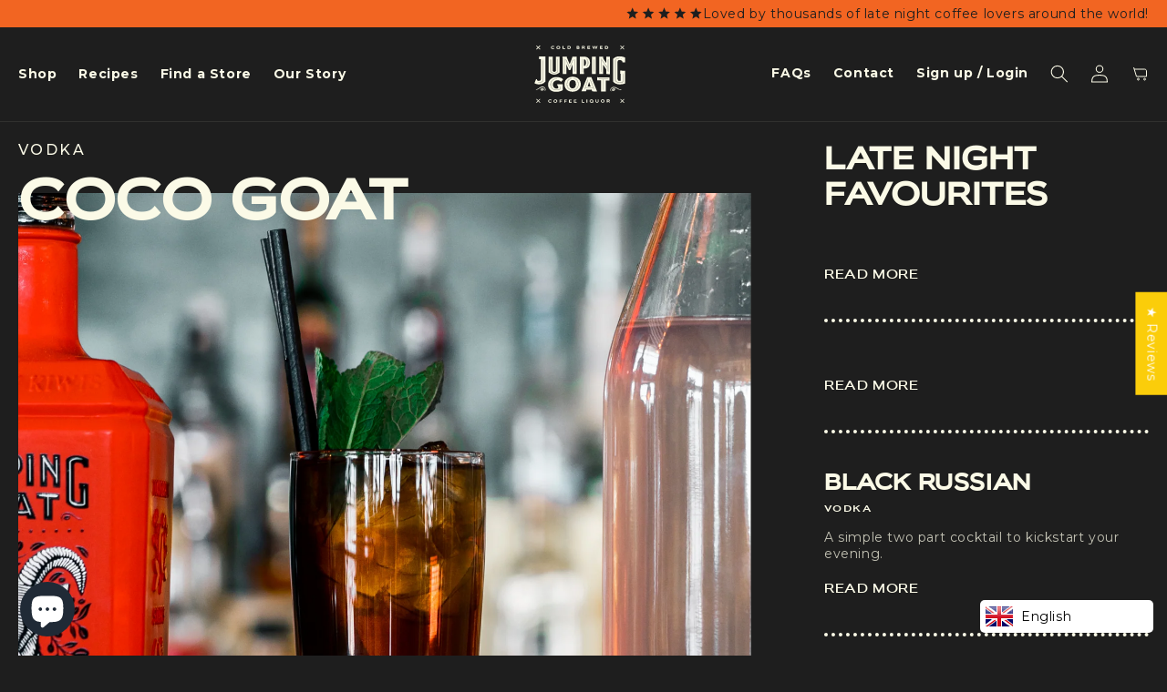

--- FILE ---
content_type: text/html; charset=utf-8
request_url: https://www.jumpinggoatliquor.com/blogs/vodka/coco-goat
body_size: 42876
content:
<!doctype html>
<html class="no-js" lang="en">
  <head>
    <meta charset="utf-8">
    <meta http-equiv="X-UA-Compatible" content="IE=edge">
    <meta name="viewport" content="width=device-width,initial-scale=1">
    <meta name="theme-color" content="">
    <link rel="canonical" href="https://www.jumpinggoatliquor.com/blogs/vodka/coco-goat">
    <link rel="preconnect" href="https://cdn.shopify.com" crossorigin><link rel="icon" type="image/png" href="//www.jumpinggoatliquor.com/cdn/shop/files/favicon.png?crop=center&height=32&v=1678555681&width=32"><link rel="preconnect" href="https://fonts.shopifycdn.com" crossorigin><title>
      Coco Goat
 &ndash; Jumping Goat Liquor</title>

    
      <meta name="description" content="Let’s get loco with this deceptively simple beast: our Coco Goat. This bad boy combines the simple pleasures; our Vodka Liqueur, coconut water, and a squeeze of lime. A hydrating, refreshing drop. Grab a glass, throw caution to the wind, and repeat all night long.">
    

    

<meta property="og:site_name" content="Jumping Goat Liquor">
<meta property="og:url" content="https://www.jumpinggoatliquor.com/blogs/vodka/coco-goat">
<meta property="og:title" content="Coco Goat">
<meta property="og:type" content="article">
<meta property="og:description" content="Let’s get loco with this deceptively simple beast: our Coco Goat. This bad boy combines the simple pleasures; our Vodka Liqueur, coconut water, and a squeeze of lime. A hydrating, refreshing drop. Grab a glass, throw caution to the wind, and repeat all night long."><meta property="og:image" content="http://www.jumpinggoatliquor.com/cdn/shop/articles/Cocogoat.png?v=1686827692">
  <meta property="og:image:secure_url" content="https://www.jumpinggoatliquor.com/cdn/shop/articles/Cocogoat.png?v=1686827692">
  <meta property="og:image:width" content="1621">
  <meta property="og:image:height" content="1620"><meta name="twitter:card" content="summary_large_image">
<meta name="twitter:title" content="Coco Goat">
<meta name="twitter:description" content="Let’s get loco with this deceptively simple beast: our Coco Goat. This bad boy combines the simple pleasures; our Vodka Liqueur, coconut water, and a squeeze of lime. A hydrating, refreshing drop. Grab a glass, throw caution to the wind, and repeat all night long.">


    <script src="//www.jumpinggoatliquor.com/cdn/shop/t/11/assets/constants.js?v=165488195745554878101721958937" defer="defer"></script>
    <script src="//www.jumpinggoatliquor.com/cdn/shop/t/11/assets/pubsub.js?v=2921868252632587581721958937" defer="defer"></script>
    <script src="//www.jumpinggoatliquor.com/cdn/shop/t/11/assets/global.js?v=85297797553816670871721958937" defer="defer"></script>
    <script>window.performance && window.performance.mark && window.performance.mark('shopify.content_for_header.start');</script><meta name="google-site-verification" content="x-VgrRd-OJAVH4_wCy1yshia2hM63FoCcz2ViEIDssU">
<meta name="facebook-domain-verification" content="glghpebkgyp7sn3daete27v0qb19e1">
<meta id="shopify-digital-wallet" name="shopify-digital-wallet" content="/73146204441/digital_wallets/dialog">
<meta name="shopify-checkout-api-token" content="2dcedb9d143bbd6d120fbf8c3e2e2b84">
<link rel="alternate" type="application/atom+xml" title="Feed" href="/blogs/vodka.atom" />
<script async="async" src="/checkouts/internal/preloads.js?locale=en-NZ"></script>
<link rel="preconnect" href="https://shop.app" crossorigin="anonymous">
<script async="async" src="https://shop.app/checkouts/internal/preloads.js?locale=en-NZ&shop_id=73146204441" crossorigin="anonymous"></script>
<script id="apple-pay-shop-capabilities" type="application/json">{"shopId":73146204441,"countryCode":"NZ","currencyCode":"NZD","merchantCapabilities":["supports3DS"],"merchantId":"gid:\/\/shopify\/Shop\/73146204441","merchantName":"Jumping Goat Liquor","requiredBillingContactFields":["postalAddress","email"],"requiredShippingContactFields":["postalAddress","email"],"shippingType":"shipping","supportedNetworks":["visa","masterCard","amex","jcb"],"total":{"type":"pending","label":"Jumping Goat Liquor","amount":"1.00"},"shopifyPaymentsEnabled":true,"supportsSubscriptions":true}</script>
<script id="shopify-features" type="application/json">{"accessToken":"2dcedb9d143bbd6d120fbf8c3e2e2b84","betas":["rich-media-storefront-analytics"],"domain":"www.jumpinggoatliquor.com","predictiveSearch":true,"shopId":73146204441,"locale":"en"}</script>
<script>var Shopify = Shopify || {};
Shopify.shop = "jumping-goat-liquor.myshopify.com";
Shopify.locale = "en";
Shopify.currency = {"active":"NZD","rate":"1.0"};
Shopify.country = "NZ";
Shopify.theme = {"name":"Copy of Jumping Goat (CRO Improvements)","id":170523230489,"schema_name":"Dawn","schema_version":"8.0.1","theme_store_id":887,"role":"main"};
Shopify.theme.handle = "null";
Shopify.theme.style = {"id":null,"handle":null};
Shopify.cdnHost = "www.jumpinggoatliquor.com/cdn";
Shopify.routes = Shopify.routes || {};
Shopify.routes.root = "/";</script>
<script type="module">!function(o){(o.Shopify=o.Shopify||{}).modules=!0}(window);</script>
<script>!function(o){function n(){var o=[];function n(){o.push(Array.prototype.slice.apply(arguments))}return n.q=o,n}var t=o.Shopify=o.Shopify||{};t.loadFeatures=n(),t.autoloadFeatures=n()}(window);</script>
<script>
  window.ShopifyPay = window.ShopifyPay || {};
  window.ShopifyPay.apiHost = "shop.app\/pay";
  window.ShopifyPay.redirectState = null;
</script>
<script id="shop-js-analytics" type="application/json">{"pageType":"article"}</script>
<script defer="defer" async type="module" src="//www.jumpinggoatliquor.com/cdn/shopifycloud/shop-js/modules/v2/client.init-shop-cart-sync_BdyHc3Nr.en.esm.js"></script>
<script defer="defer" async type="module" src="//www.jumpinggoatliquor.com/cdn/shopifycloud/shop-js/modules/v2/chunk.common_Daul8nwZ.esm.js"></script>
<script type="module">
  await import("//www.jumpinggoatliquor.com/cdn/shopifycloud/shop-js/modules/v2/client.init-shop-cart-sync_BdyHc3Nr.en.esm.js");
await import("//www.jumpinggoatliquor.com/cdn/shopifycloud/shop-js/modules/v2/chunk.common_Daul8nwZ.esm.js");

  window.Shopify.SignInWithShop?.initShopCartSync?.({"fedCMEnabled":true,"windoidEnabled":true});

</script>
<script>
  window.Shopify = window.Shopify || {};
  if (!window.Shopify.featureAssets) window.Shopify.featureAssets = {};
  window.Shopify.featureAssets['shop-js'] = {"shop-cart-sync":["modules/v2/client.shop-cart-sync_QYOiDySF.en.esm.js","modules/v2/chunk.common_Daul8nwZ.esm.js"],"init-fed-cm":["modules/v2/client.init-fed-cm_DchLp9rc.en.esm.js","modules/v2/chunk.common_Daul8nwZ.esm.js"],"shop-button":["modules/v2/client.shop-button_OV7bAJc5.en.esm.js","modules/v2/chunk.common_Daul8nwZ.esm.js"],"init-windoid":["modules/v2/client.init-windoid_DwxFKQ8e.en.esm.js","modules/v2/chunk.common_Daul8nwZ.esm.js"],"shop-cash-offers":["modules/v2/client.shop-cash-offers_DWtL6Bq3.en.esm.js","modules/v2/chunk.common_Daul8nwZ.esm.js","modules/v2/chunk.modal_CQq8HTM6.esm.js"],"shop-toast-manager":["modules/v2/client.shop-toast-manager_CX9r1SjA.en.esm.js","modules/v2/chunk.common_Daul8nwZ.esm.js"],"init-shop-email-lookup-coordinator":["modules/v2/client.init-shop-email-lookup-coordinator_UhKnw74l.en.esm.js","modules/v2/chunk.common_Daul8nwZ.esm.js"],"pay-button":["modules/v2/client.pay-button_DzxNnLDY.en.esm.js","modules/v2/chunk.common_Daul8nwZ.esm.js"],"avatar":["modules/v2/client.avatar_BTnouDA3.en.esm.js"],"init-shop-cart-sync":["modules/v2/client.init-shop-cart-sync_BdyHc3Nr.en.esm.js","modules/v2/chunk.common_Daul8nwZ.esm.js"],"shop-login-button":["modules/v2/client.shop-login-button_D8B466_1.en.esm.js","modules/v2/chunk.common_Daul8nwZ.esm.js","modules/v2/chunk.modal_CQq8HTM6.esm.js"],"init-customer-accounts-sign-up":["modules/v2/client.init-customer-accounts-sign-up_C8fpPm4i.en.esm.js","modules/v2/client.shop-login-button_D8B466_1.en.esm.js","modules/v2/chunk.common_Daul8nwZ.esm.js","modules/v2/chunk.modal_CQq8HTM6.esm.js"],"init-shop-for-new-customer-accounts":["modules/v2/client.init-shop-for-new-customer-accounts_CVTO0Ztu.en.esm.js","modules/v2/client.shop-login-button_D8B466_1.en.esm.js","modules/v2/chunk.common_Daul8nwZ.esm.js","modules/v2/chunk.modal_CQq8HTM6.esm.js"],"init-customer-accounts":["modules/v2/client.init-customer-accounts_dRgKMfrE.en.esm.js","modules/v2/client.shop-login-button_D8B466_1.en.esm.js","modules/v2/chunk.common_Daul8nwZ.esm.js","modules/v2/chunk.modal_CQq8HTM6.esm.js"],"shop-follow-button":["modules/v2/client.shop-follow-button_CkZpjEct.en.esm.js","modules/v2/chunk.common_Daul8nwZ.esm.js","modules/v2/chunk.modal_CQq8HTM6.esm.js"],"lead-capture":["modules/v2/client.lead-capture_BntHBhfp.en.esm.js","modules/v2/chunk.common_Daul8nwZ.esm.js","modules/v2/chunk.modal_CQq8HTM6.esm.js"],"checkout-modal":["modules/v2/client.checkout-modal_CfxcYbTm.en.esm.js","modules/v2/chunk.common_Daul8nwZ.esm.js","modules/v2/chunk.modal_CQq8HTM6.esm.js"],"shop-login":["modules/v2/client.shop-login_Da4GZ2H6.en.esm.js","modules/v2/chunk.common_Daul8nwZ.esm.js","modules/v2/chunk.modal_CQq8HTM6.esm.js"],"payment-terms":["modules/v2/client.payment-terms_MV4M3zvL.en.esm.js","modules/v2/chunk.common_Daul8nwZ.esm.js","modules/v2/chunk.modal_CQq8HTM6.esm.js"]};
</script>
<script>(function() {
  var isLoaded = false;
  function asyncLoad() {
    if (isLoaded) return;
    isLoaded = true;
    var urls = ["https:\/\/cdn.nfcube.com\/instafeed-a3d68290e5e5b1aa0093ea4a4d61c9fa.js?shop=jumping-goat-liquor.myshopify.com","https:\/\/tools.luckyorange.com\/core\/lo.js?site-id=95782e46\u0026shop=jumping-goat-liquor.myshopify.com","https:\/\/cdn.adscale.com\/static\/ecom_js\/jumping-goat-liquor\/add_item_to_cart.js?ver=20260121\u0026shop=jumping-goat-liquor.myshopify.com"];
    for (var i = 0; i < urls.length; i++) {
      var s = document.createElement('script');
      s.type = 'text/javascript';
      s.async = true;
      s.src = urls[i];
      var x = document.getElementsByTagName('script')[0];
      x.parentNode.insertBefore(s, x);
    }
  };
  if(window.attachEvent) {
    window.attachEvent('onload', asyncLoad);
  } else {
    window.addEventListener('load', asyncLoad, false);
  }
})();</script>
<script id="__st">var __st={"a":73146204441,"offset":46800,"reqid":"1ee9829c-327a-4b22-82e1-bbf2a097bd00-1769009497","pageurl":"www.jumpinggoatliquor.com\/blogs\/vodka\/coco-goat","s":"articles-605148348697","u":"196323fdc042","p":"article","rtyp":"article","rid":605148348697};</script>
<script>window.ShopifyPaypalV4VisibilityTracking = true;</script>
<script id="captcha-bootstrap">!function(){'use strict';const t='contact',e='account',n='new_comment',o=[[t,t],['blogs',n],['comments',n],[t,'customer']],c=[[e,'customer_login'],[e,'guest_login'],[e,'recover_customer_password'],[e,'create_customer']],r=t=>t.map((([t,e])=>`form[action*='/${t}']:not([data-nocaptcha='true']) input[name='form_type'][value='${e}']`)).join(','),a=t=>()=>t?[...document.querySelectorAll(t)].map((t=>t.form)):[];function s(){const t=[...o],e=r(t);return a(e)}const i='password',u='form_key',d=['recaptcha-v3-token','g-recaptcha-response','h-captcha-response',i],f=()=>{try{return window.sessionStorage}catch{return}},m='__shopify_v',_=t=>t.elements[u];function p(t,e,n=!1){try{const o=window.sessionStorage,c=JSON.parse(o.getItem(e)),{data:r}=function(t){const{data:e,action:n}=t;return t[m]||n?{data:e,action:n}:{data:t,action:n}}(c);for(const[e,n]of Object.entries(r))t.elements[e]&&(t.elements[e].value=n);n&&o.removeItem(e)}catch(o){console.error('form repopulation failed',{error:o})}}const l='form_type',E='cptcha';function T(t){t.dataset[E]=!0}const w=window,h=w.document,L='Shopify',v='ce_forms',y='captcha';let A=!1;((t,e)=>{const n=(g='f06e6c50-85a8-45c8-87d0-21a2b65856fe',I='https://cdn.shopify.com/shopifycloud/storefront-forms-hcaptcha/ce_storefront_forms_captcha_hcaptcha.v1.5.2.iife.js',D={infoText:'Protected by hCaptcha',privacyText:'Privacy',termsText:'Terms'},(t,e,n)=>{const o=w[L][v],c=o.bindForm;if(c)return c(t,g,e,D).then(n);var r;o.q.push([[t,g,e,D],n]),r=I,A||(h.body.append(Object.assign(h.createElement('script'),{id:'captcha-provider',async:!0,src:r})),A=!0)});var g,I,D;w[L]=w[L]||{},w[L][v]=w[L][v]||{},w[L][v].q=[],w[L][y]=w[L][y]||{},w[L][y].protect=function(t,e){n(t,void 0,e),T(t)},Object.freeze(w[L][y]),function(t,e,n,w,h,L){const[v,y,A,g]=function(t,e,n){const i=e?o:[],u=t?c:[],d=[...i,...u],f=r(d),m=r(i),_=r(d.filter((([t,e])=>n.includes(e))));return[a(f),a(m),a(_),s()]}(w,h,L),I=t=>{const e=t.target;return e instanceof HTMLFormElement?e:e&&e.form},D=t=>v().includes(t);t.addEventListener('submit',(t=>{const e=I(t);if(!e)return;const n=D(e)&&!e.dataset.hcaptchaBound&&!e.dataset.recaptchaBound,o=_(e),c=g().includes(e)&&(!o||!o.value);(n||c)&&t.preventDefault(),c&&!n&&(function(t){try{if(!f())return;!function(t){const e=f();if(!e)return;const n=_(t);if(!n)return;const o=n.value;o&&e.removeItem(o)}(t);const e=Array.from(Array(32),(()=>Math.random().toString(36)[2])).join('');!function(t,e){_(t)||t.append(Object.assign(document.createElement('input'),{type:'hidden',name:u})),t.elements[u].value=e}(t,e),function(t,e){const n=f();if(!n)return;const o=[...t.querySelectorAll(`input[type='${i}']`)].map((({name:t})=>t)),c=[...d,...o],r={};for(const[a,s]of new FormData(t).entries())c.includes(a)||(r[a]=s);n.setItem(e,JSON.stringify({[m]:1,action:t.action,data:r}))}(t,e)}catch(e){console.error('failed to persist form',e)}}(e),e.submit())}));const S=(t,e)=>{t&&!t.dataset[E]&&(n(t,e.some((e=>e===t))),T(t))};for(const o of['focusin','change'])t.addEventListener(o,(t=>{const e=I(t);D(e)&&S(e,y())}));const B=e.get('form_key'),M=e.get(l),P=B&&M;t.addEventListener('DOMContentLoaded',(()=>{const t=y();if(P)for(const e of t)e.elements[l].value===M&&p(e,B);[...new Set([...A(),...v().filter((t=>'true'===t.dataset.shopifyCaptcha))])].forEach((e=>S(e,t)))}))}(h,new URLSearchParams(w.location.search),n,t,e,['guest_login'])})(!0,!0)}();</script>
<script integrity="sha256-4kQ18oKyAcykRKYeNunJcIwy7WH5gtpwJnB7kiuLZ1E=" data-source-attribution="shopify.loadfeatures" defer="defer" src="//www.jumpinggoatliquor.com/cdn/shopifycloud/storefront/assets/storefront/load_feature-a0a9edcb.js" crossorigin="anonymous"></script>
<script crossorigin="anonymous" defer="defer" src="//www.jumpinggoatliquor.com/cdn/shopifycloud/storefront/assets/shopify_pay/storefront-65b4c6d7.js?v=20250812"></script>
<script data-source-attribution="shopify.dynamic_checkout.dynamic.init">var Shopify=Shopify||{};Shopify.PaymentButton=Shopify.PaymentButton||{isStorefrontPortableWallets:!0,init:function(){window.Shopify.PaymentButton.init=function(){};var t=document.createElement("script");t.src="https://www.jumpinggoatliquor.com/cdn/shopifycloud/portable-wallets/latest/portable-wallets.en.js",t.type="module",document.head.appendChild(t)}};
</script>
<script data-source-attribution="shopify.dynamic_checkout.buyer_consent">
  function portableWalletsHideBuyerConsent(e){var t=document.getElementById("shopify-buyer-consent"),n=document.getElementById("shopify-subscription-policy-button");t&&n&&(t.classList.add("hidden"),t.setAttribute("aria-hidden","true"),n.removeEventListener("click",e))}function portableWalletsShowBuyerConsent(e){var t=document.getElementById("shopify-buyer-consent"),n=document.getElementById("shopify-subscription-policy-button");t&&n&&(t.classList.remove("hidden"),t.removeAttribute("aria-hidden"),n.addEventListener("click",e))}window.Shopify?.PaymentButton&&(window.Shopify.PaymentButton.hideBuyerConsent=portableWalletsHideBuyerConsent,window.Shopify.PaymentButton.showBuyerConsent=portableWalletsShowBuyerConsent);
</script>
<script data-source-attribution="shopify.dynamic_checkout.cart.bootstrap">document.addEventListener("DOMContentLoaded",(function(){function t(){return document.querySelector("shopify-accelerated-checkout-cart, shopify-accelerated-checkout")}if(t())Shopify.PaymentButton.init();else{new MutationObserver((function(e,n){t()&&(Shopify.PaymentButton.init(),n.disconnect())})).observe(document.body,{childList:!0,subtree:!0})}}));
</script>
<link id="shopify-accelerated-checkout-styles" rel="stylesheet" media="screen" href="https://www.jumpinggoatliquor.com/cdn/shopifycloud/portable-wallets/latest/accelerated-checkout-backwards-compat.css" crossorigin="anonymous">
<style id="shopify-accelerated-checkout-cart">
        #shopify-buyer-consent {
  margin-top: 1em;
  display: inline-block;
  width: 100%;
}

#shopify-buyer-consent.hidden {
  display: none;
}

#shopify-subscription-policy-button {
  background: none;
  border: none;
  padding: 0;
  text-decoration: underline;
  font-size: inherit;
  cursor: pointer;
}

#shopify-subscription-policy-button::before {
  box-shadow: none;
}

      </style>
<script id="sections-script" data-sections="header,footer" defer="defer" src="//www.jumpinggoatliquor.com/cdn/shop/t/11/compiled_assets/scripts.js?v=3020"></script>
<script>window.performance && window.performance.mark && window.performance.mark('shopify.content_for_header.end');</script>


    <style data-shopify>
      @font-face {
  font-family: Montserrat;
  font-weight: 400;
  font-style: normal;
  font-display: swap;
  src: url("//www.jumpinggoatliquor.com/cdn/fonts/montserrat/montserrat_n4.81949fa0ac9fd2021e16436151e8eaa539321637.woff2") format("woff2"),
       url("//www.jumpinggoatliquor.com/cdn/fonts/montserrat/montserrat_n4.a6c632ca7b62da89c3594789ba828388aac693fe.woff") format("woff");
}

      @font-face {
  font-family: Montserrat;
  font-weight: 700;
  font-style: normal;
  font-display: swap;
  src: url("//www.jumpinggoatliquor.com/cdn/fonts/montserrat/montserrat_n7.3c434e22befd5c18a6b4afadb1e3d77c128c7939.woff2") format("woff2"),
       url("//www.jumpinggoatliquor.com/cdn/fonts/montserrat/montserrat_n7.5d9fa6e2cae713c8fb539a9876489d86207fe957.woff") format("woff");
}

      @font-face {
  font-family: Montserrat;
  font-weight: 400;
  font-style: italic;
  font-display: swap;
  src: url("//www.jumpinggoatliquor.com/cdn/fonts/montserrat/montserrat_i4.5a4ea298b4789e064f62a29aafc18d41f09ae59b.woff2") format("woff2"),
       url("//www.jumpinggoatliquor.com/cdn/fonts/montserrat/montserrat_i4.072b5869c5e0ed5b9d2021e4c2af132e16681ad2.woff") format("woff");
}

      @font-face {
  font-family: Montserrat;
  font-weight: 700;
  font-style: italic;
  font-display: swap;
  src: url("//www.jumpinggoatliquor.com/cdn/fonts/montserrat/montserrat_i7.a0d4a463df4f146567d871890ffb3c80408e7732.woff2") format("woff2"),
       url("//www.jumpinggoatliquor.com/cdn/fonts/montserrat/montserrat_i7.f6ec9f2a0681acc6f8152c40921d2a4d2e1a2c78.woff") format("woff");
}

      @font-face {
  font-family: Montserrat;
  font-weight: 400;
  font-style: normal;
  font-display: swap;
  src: url("//www.jumpinggoatliquor.com/cdn/fonts/montserrat/montserrat_n4.81949fa0ac9fd2021e16436151e8eaa539321637.woff2") format("woff2"),
       url("//www.jumpinggoatliquor.com/cdn/fonts/montserrat/montserrat_n4.a6c632ca7b62da89c3594789ba828388aac693fe.woff") format("woff");
}


      :root {
        --font-body-family: Montserrat, sans-serif;
        --font-body-style: normal;
        --font-body-weight: 400;
        --font-body-weight-bold: 700;

        --font-heading-family: Montserrat, sans-serif;
        --font-heading-style: normal;
        --font-heading-weight: 400;

        --font-body-scale: 1.0;
        --font-heading-scale: 1.0;

        --color-base-text: 251, 250, 231;
        --color-shadow: 251, 250, 231;
        --color-base-background-1: 30, 30, 30;
        --color-base-background-2: 242, 101, 34;
        --color-base-solid-button-labels: 251, 250, 231;
        --color-base-outline-button-labels: 251, 250, 231;
        --color-base-accent-1: 30, 30, 30;
        --color-base-accent-2: 242, 101, 34;
        --payment-terms-background-color: #1e1e1e;

        --gradient-base-background-1: #1e1e1e;
        --gradient-base-background-2: #f26522;
        --gradient-base-accent-1: #1e1e1e;
        --gradient-base-accent-2: #f26522;

        --media-padding: px;
        --media-border-opacity: 0.05;
        --media-border-width: 1px;
        --media-radius: 0px;
        --media-shadow-opacity: 0.0;
        --media-shadow-horizontal-offset: 0px;
        --media-shadow-vertical-offset: 4px;
        --media-shadow-blur-radius: 5px;
        --media-shadow-visible: 0;

        --page-width: 144rem;
        --page-width-margin: 0rem;

        --product-card-image-padding: 0.0rem;
        --product-card-corner-radius: 0.0rem;
        --product-card-text-alignment: left;
        --product-card-border-width: 0.0rem;
        --product-card-border-opacity: 0.1;
        --product-card-shadow-opacity: 0.0;
        --product-card-shadow-visible: 0;
        --product-card-shadow-horizontal-offset: 0.0rem;
        --product-card-shadow-vertical-offset: 0.4rem;
        --product-card-shadow-blur-radius: 0.5rem;

        --collection-card-image-padding: 0.0rem;
        --collection-card-corner-radius: 0.0rem;
        --collection-card-text-alignment: left;
        --collection-card-border-width: 0.0rem;
        --collection-card-border-opacity: 0.1;
        --collection-card-shadow-opacity: 0.0;
        --collection-card-shadow-visible: 0;
        --collection-card-shadow-horizontal-offset: 0.0rem;
        --collection-card-shadow-vertical-offset: 0.4rem;
        --collection-card-shadow-blur-radius: 0.5rem;

        --blog-card-image-padding: 0.0rem;
        --blog-card-corner-radius: 0.0rem;
        --blog-card-text-alignment: left;
        --blog-card-border-width: 0.0rem;
        --blog-card-border-opacity: 0.1;
        --blog-card-shadow-opacity: 0.0;
        --blog-card-shadow-visible: 0;
        --blog-card-shadow-horizontal-offset: 0.0rem;
        --blog-card-shadow-vertical-offset: 0.4rem;
        --blog-card-shadow-blur-radius: 0.5rem;

        --badge-corner-radius: 4.0rem;

        --popup-border-width: 1px;
        --popup-border-opacity: 0.1;
        --popup-corner-radius: 0px;
        --popup-shadow-opacity: 0.0;
        --popup-shadow-horizontal-offset: 0px;
        --popup-shadow-vertical-offset: 4px;
        --popup-shadow-blur-radius: 5px;

        --drawer-border-width: 1px;
        --drawer-border-opacity: 0.1;
        --drawer-shadow-opacity: 0.0;
        --drawer-shadow-horizontal-offset: 0px;
        --drawer-shadow-vertical-offset: 4px;
        --drawer-shadow-blur-radius: 5px;

        --spacing-sections-desktop: 0px;
        --spacing-sections-mobile: 0px;

        --grid-desktop-vertical-spacing: 20px;
        --grid-desktop-horizontal-spacing: 20px;
        --grid-mobile-vertical-spacing: 10px;
        --grid-mobile-horizontal-spacing: 10px;

        --text-boxes-border-opacity: 0.1;
        --text-boxes-border-width: 0px;
        --text-boxes-radius: 0px;
        --text-boxes-shadow-opacity: 0.0;
        --text-boxes-shadow-visible: 0;
        --text-boxes-shadow-horizontal-offset: 0px;
        --text-boxes-shadow-vertical-offset: 4px;
        --text-boxes-shadow-blur-radius: 5px;

        --buttons-radius: 0px;
        --buttons-radius-outset: 0px;
        --buttons-border-width: 1px;
        --buttons-border-opacity: 1.0;
        --buttons-shadow-opacity: 0.0;
        --buttons-shadow-visible: 0;
        --buttons-shadow-horizontal-offset: 0px;
        --buttons-shadow-vertical-offset: 4px;
        --buttons-shadow-blur-radius: 5px;
        --buttons-border-offset: 0px;

        --inputs-radius: 0px;
        --inputs-border-width: 1px;
        --inputs-border-opacity: 0.55;
        --inputs-shadow-opacity: 0.0;
        --inputs-shadow-horizontal-offset: 0px;
        --inputs-margin-offset: 0px;
        --inputs-shadow-vertical-offset: 4px;
        --inputs-shadow-blur-radius: 5px;
        --inputs-radius-outset: 0px;

        --variant-pills-radius: 40px;
        --variant-pills-border-width: 1px;
        --variant-pills-border-opacity: 0.55;
        --variant-pills-shadow-opacity: 0.0;
        --variant-pills-shadow-horizontal-offset: 0px;
        --variant-pills-shadow-vertical-offset: 4px;
        --variant-pills-shadow-blur-radius: 5px;
      }

      *,
      *::before,
      *::after {
        box-sizing: inherit;
      }

      html {
        box-sizing: border-box;
        font-size: calc(var(--font-body-scale) * 62.5%);
        height: 100%;
      }

      body {
        display: grid;
        grid-template-rows: auto auto 1fr auto;
        grid-template-columns: 100%;
        min-height: 100%;
        margin: 0;
        font-size: 1.5rem;
        letter-spacing: 0.06rem;
        line-height: calc(1 + 0.8 / var(--font-body-scale));
        font-family: var(--font-body-family);
        font-style: var(--font-body-style);
        font-weight: var(--font-body-weight);
      }

      @media screen and (min-width: 750px) {
        body {
          font-size: 1.6rem;
        }
      }
    </style>

    <link href="//www.jumpinggoatliquor.com/cdn/shop/t/11/assets/base.css?v=13953060279258806461721958937" rel="stylesheet" type="text/css" media="all" />
    <link href="//www.jumpinggoatliquor.com/cdn/shop/t/11/assets/jumping-goat.css?v=89241529446030790971721958937" rel="stylesheet" type="text/css" media="all" />
    <link href="//www.jumpinggoatliquor.com/cdn/shop/t/11/assets/custom.css?v=93776769796410132101721958937" rel="stylesheet" type="text/css" media="all" />
<link rel="preload" as="font" href="//www.jumpinggoatliquor.com/cdn/fonts/montserrat/montserrat_n4.81949fa0ac9fd2021e16436151e8eaa539321637.woff2" type="font/woff2" crossorigin><link rel="preload" as="font" href="//www.jumpinggoatliquor.com/cdn/fonts/montserrat/montserrat_n4.81949fa0ac9fd2021e16436151e8eaa539321637.woff2" type="font/woff2" crossorigin><link
        rel="stylesheet"
        href="//www.jumpinggoatliquor.com/cdn/shop/t/11/assets/component-predictive-search.css?v=85913294783299393391721958937"
        media="print"
        onload="this.media='all'"
      ><script>
      document.documentElement.className = document.documentElement.className.replace('no-js', 'js');
      if (Shopify.designMode) {
        document.documentElement.classList.add('shopify-design-mode');
      }
    </script>
    <script src="https://ajax.googleapis.com/ajax/libs/jquery/3.6.0/jquery.min.js"></script><!-- Start Advanced Store Localization Code: https://apps.shopify.com/advanced-geo-functions --> 
<script rel="asl_jquery" src="https://code.jquery.com/jquery-3.6.0.min.js"></script><script type="text/javascript">
window.asl_location_override = function(type, location){
    localStorage.removeItem('country_override');
    localStorage.removeItem('region_override');
    localStorage.removeItem('zip_override');
    if(typeof location === '') localStorage.removeItem(type);
    else localStorage.setItem(type, location);
}
window.asl_deferload = function(){
    const asl_params = new URLSearchParams(window.location.search);
    var asl_override = '';     
    if(asl_params.has('region_redirected')) { localStorage.removeItem('zip_override'); localStorage.removeItem('country_override'); localStorage.removeItem('region_override'); }
        else if(asl_params.has('country_override')) { asl_override = '&country_override='+asl_params.get('country_override');  }
    else if(asl_params.has('region_override')){ asl_override = '&region_override='+asl_params.get('region_override');  localStorage.removeItem('country_override'); }
        else if(localStorage.getItem('country_override') !== null && localStorage.getItem('country_override') !== '')  asl_override = '&country_overridden='+localStorage.getItem('country_override');
    else if(localStorage.getItem('region_override') !== null && localStorage.getItem('region_override') !== '')  asl_override = '&region_overridden='+localStorage.getItem('region_override');  


    (function($){
        var asl_s = document.createElement("script"); 
        asl_s.src = "https://localize.shop-keeper.com/api.js?themeid=170523230489&url="+encodeURIComponent(window.location.toString())+asl_override;
        asl_s.type = 'text/javascript';
        asl_s.onerror = function(){ $('style#asl_cleaner').remove(); $('style#asl_filter').remove(); $('style#asl_custom_filters').remove(); }
        try{
            document.getElementsByTagName("head")[0].appendChild(asl_s);
        } catch(error){
            $('style#asl_cleaner').remove(); 
            $('style#asl_custom_filters').remove();
            $('style#asl_filter').remove(); 
        }
    })(jQuery);
}
if(typeof jQuery === 'undefined'){
    var asl_jq = document.createElement("script"); 
    console.log('Advanced Store Localization: You should enable jQuery in "System" to speed up loading');
    asl_jq.src = "https://code.jquery.com/jquery-3.6.0.min.js";
    asl_jq.onload = function(){ asl_deferload(); }
    asl_jq.type = 'text/javascript';
    document.getElementsByTagName("head")[0].appendChild(asl_jq);
} else {
    asl_deferload();
}
</script>

<style id="asl_filter">
</style>
<style id="asl_cleaner">
.asl_discard  { visibility: none !important; opacity: 0 !important }
</style>
<style>
    </style>

<!-- End Advanced Store Localization Code --> 

<!-- BEGIN app block: shopify://apps/warnify-pro-warnings/blocks/main/b82106ea-6172-4ab0-814f-17df1cb2b18a --><!-- BEGIN app snippet: cart -->
<script>    var Elspw = {        params: {            money_format: "${{amount}}",            cart: {                "total_price" : 0,                "attributes": {},                "items" : [                ]            }        }    };</script>
<!-- END app snippet --><!-- BEGIN app snippet: settings -->
  <script>    (function(){      Elspw.loadScript=function(a,b){var c=document.createElement("script");c.type="text/javascript",c.readyState?c.onreadystatechange=function(){"loaded"!=c.readyState&&"complete"!=c.readyState||(c.onreadystatechange=null,b())}:c.onload=function(){b()},c.src=a,document.getElementsByTagName("head")[0].appendChild(c)};      Elspw.config= {"enabled":true,"grid_enabled":1,"show_on_shipping_addredd_change":false,"button":"form[action*=\"/cart/add\"] [type=submit], form[action*=\"/cart/add\"] .add_to_cart, form[action*=\"/cart/add\"] .shopify-payment-button__button, form[action*=\"/cart/add\"] .shopify-payment-button__more-options","show_on_shipping_address_change":true,"css":"","tag":"Els PW","alerts":[],"storefront_api_token":null,"is_shopify_plus":0,"cdn":"https://s3.amazonaws.com/els-apps/product-warnings/","theme_app_extensions_enabled":1} ;    })(Elspw)  </script>  <script defer src="https://cdn.shopify.com/extensions/019b92bb-38ba-793e-9baf-3c5308a58e87/cli-20/assets/app.js"></script>

<script>
  Elspw.params.elsGeoScriptPath = "https://cdn.shopify.com/extensions/019b92bb-38ba-793e-9baf-3c5308a58e87/cli-20/assets/els.geo.js";
  Elspw.params.remodalScriptPath = "https://cdn.shopify.com/extensions/019b92bb-38ba-793e-9baf-3c5308a58e87/cli-20/assets/remodal.js";
  Elspw.params.cssPath = "https://cdn.shopify.com/extensions/019b92bb-38ba-793e-9baf-3c5308a58e87/cli-20/assets/app.css";
</script><!-- END app snippet --><!-- BEGIN app snippet: elspw-jsons -->





<!-- END app snippet -->


<!-- END app block --><!-- BEGIN app block: shopify://apps/uplinkly-language-translate/blocks/language-translate/56a854bb-67ff-48c6-ba58-9185b4505de7 -->
    <script src="https://language-translate.uplinkly-static.com/public/language-translate/jumping-goat-liquor.myshopify.com/language-translate.js?t=1682646802" async="async" defer="defer"></script>


<!-- END app block --><!-- BEGIN app block: shopify://apps/klaviyo-email-marketing-sms/blocks/klaviyo-onsite-embed/2632fe16-c075-4321-a88b-50b567f42507 -->












  <script async src="https://static.klaviyo.com/onsite/js/WgxW5F/klaviyo.js?company_id=WgxW5F"></script>
  <script>!function(){if(!window.klaviyo){window._klOnsite=window._klOnsite||[];try{window.klaviyo=new Proxy({},{get:function(n,i){return"push"===i?function(){var n;(n=window._klOnsite).push.apply(n,arguments)}:function(){for(var n=arguments.length,o=new Array(n),w=0;w<n;w++)o[w]=arguments[w];var t="function"==typeof o[o.length-1]?o.pop():void 0,e=new Promise((function(n){window._klOnsite.push([i].concat(o,[function(i){t&&t(i),n(i)}]))}));return e}}})}catch(n){window.klaviyo=window.klaviyo||[],window.klaviyo.push=function(){var n;(n=window._klOnsite).push.apply(n,arguments)}}}}();</script>

  




  <script>
    window.klaviyoReviewsProductDesignMode = false
  </script>







<!-- END app block --><!-- BEGIN app block: shopify://apps/rt-terms-and-conditions-box/blocks/app-embed/17661ca5-aeea-41b9-8091-d8f7233e8b22 --><script type='text/javascript'>
  window.roarJs = window.roarJs || {};
      roarJs.LegalConfig = {
          metafields: {
          shop: "jumping-goat-liquor.myshopify.com",
          settings: {"enabled":"1","param":{"message":"I have read and agreed with the {link} and confirm my age is over 18.","error_message":"Please acknowledge you are over 18 and agree to the terms and conditions before making a purchase! ","error_display":"dialog","greeting":{"enabled":"0","message":"Please agree to the T\u0026C before purchasing!","delay":"1"},"link_order":["link"],"links":{"link":{"label":"terms and conditions","target":"_blank","url":"https:\/\/www.jumpinggoatliquor.com\/pages\/terms-of-service","policy":"terms-of-service"}},"force_enabled":"0","optional":"0","optional_message_enabled":"0","optional_message_value":"Thank you! The page will be moved to the checkout page.","optional_checkbox_hidden":"0","time_enabled":"1","time_label":"Agreed to the Terms and Conditions on","checkbox":"0"},"popup":{"title":"Terms and Conditions","width":"600","button":"Process to Checkout","icon_color":"#f26522"},"style":{"checkbox":{"size":"20","color":"#f26522"},"message":{"font":"inherit","size":"16","customized":{"enabled":"1","color":"#ffffff","accent":"#ffffff","error":"#f26522"},"align":"inherit","padding":{"top":"0","right":"0","bottom":"0","left":"0"}}},"only1":"true","installer":[]},
          moneyFormat: "${{amount}}"
      }
  }
</script>
<script src='https://cdn.shopify.com/extensions/019a2c75-764c-7925-b253-e24466484d41/legal-7/assets/legal.js' defer></script>


<!-- END app block --><!-- BEGIN app block: shopify://apps/judge-me-reviews/blocks/judgeme_core/61ccd3b1-a9f2-4160-9fe9-4fec8413e5d8 --><!-- Start of Judge.me Core -->






<link rel="dns-prefetch" href="https://cdnwidget.judge.me">
<link rel="dns-prefetch" href="https://cdn.judge.me">
<link rel="dns-prefetch" href="https://cdn1.judge.me">
<link rel="dns-prefetch" href="https://api.judge.me">

<script data-cfasync='false' class='jdgm-settings-script'>window.jdgmSettings={"pagination":5,"disable_web_reviews":false,"badge_no_review_text":"No reviews","badge_n_reviews_text":"{{ n }} review/reviews","badge_star_color":"#fbfae7","hide_badge_preview_if_no_reviews":true,"badge_hide_text":false,"enforce_center_preview_badge":false,"widget_title":"Customer Reviews","widget_open_form_text":"Write a review","widget_close_form_text":"Cancel review","widget_refresh_page_text":"Refresh page","widget_summary_text":"Based on {{ number_of_reviews }} review/reviews","widget_no_review_text":"Be the first to write a review","widget_name_field_text":"Display name","widget_verified_name_field_text":"Verified Name (public)","widget_name_placeholder_text":"Display name","widget_required_field_error_text":"This field is required.","widget_email_field_text":"Email address","widget_verified_email_field_text":"Verified Email (private, can not be edited)","widget_email_placeholder_text":"Your email address","widget_email_field_error_text":"Please enter a valid email address.","widget_rating_field_text":"Rating","widget_review_title_field_text":"Review Title","widget_review_title_placeholder_text":"Give your review a title","widget_review_body_field_text":"Review content","widget_review_body_placeholder_text":"Start writing here...","widget_pictures_field_text":"Picture/Video (optional)","widget_submit_review_text":"Submit Review","widget_submit_verified_review_text":"Submit Verified Review","widget_submit_success_msg_with_auto_publish":"Thank you! Please refresh the page in a few moments to see your review. You can remove or edit your review by logging into \u003ca href='https://judge.me/login' target='_blank' rel='nofollow noopener'\u003eJudge.me\u003c/a\u003e","widget_submit_success_msg_no_auto_publish":"Thank you! Your review will be published as soon as it is approved by the shop admin. You can remove or edit your review by logging into \u003ca href='https://judge.me/login' target='_blank' rel='nofollow noopener'\u003eJudge.me\u003c/a\u003e","widget_show_default_reviews_out_of_total_text":"Showing {{ n_reviews_shown }} out of {{ n_reviews }} reviews.","widget_show_all_link_text":"Show all","widget_show_less_link_text":"Show less","widget_author_said_text":"{{ reviewer_name }} said:","widget_days_text":"{{ n }} days ago","widget_weeks_text":"{{ n }} week/weeks ago","widget_months_text":"{{ n }} month/months ago","widget_years_text":"{{ n }} year/years ago","widget_yesterday_text":"Yesterday","widget_today_text":"Today","widget_replied_text":"\u003e\u003e {{ shop_name }} replied:","widget_read_more_text":"Read more","widget_reviewer_name_as_initial":"","widget_rating_filter_color":"","widget_rating_filter_see_all_text":"See all reviews","widget_sorting_most_recent_text":"Most Recent","widget_sorting_highest_rating_text":"Highest Rating","widget_sorting_lowest_rating_text":"Lowest Rating","widget_sorting_with_pictures_text":"Only Pictures","widget_sorting_most_helpful_text":"Most Helpful","widget_open_question_form_text":"Ask a question","widget_reviews_subtab_text":"Reviews","widget_questions_subtab_text":"Questions","widget_question_label_text":"Question","widget_answer_label_text":"Answer","widget_question_placeholder_text":"Write your question here","widget_submit_question_text":"Submit Question","widget_question_submit_success_text":"Thank you for your question! We will notify you once it gets answered.","widget_star_color":"#fbfae7","verified_badge_text":"Verified","verified_badge_bg_color":"","verified_badge_text_color":"","verified_badge_placement":"left-of-reviewer-name","widget_review_max_height":"","widget_hide_border":false,"widget_social_share":false,"widget_thumb":false,"widget_review_location_show":false,"widget_location_format":"country_iso_code","all_reviews_include_out_of_store_products":true,"all_reviews_out_of_store_text":"(out of store)","all_reviews_pagination":100,"all_reviews_product_name_prefix_text":"about","enable_review_pictures":true,"enable_question_anwser":false,"widget_theme":"","review_date_format":"mm/dd/yyyy","default_sort_method":"most-recent","widget_product_reviews_subtab_text":"Product Reviews","widget_shop_reviews_subtab_text":"Shop Reviews","widget_other_products_reviews_text":"Reviews for other products","widget_store_reviews_subtab_text":"Store reviews","widget_no_store_reviews_text":"This store hasn't received any reviews yet","widget_web_restriction_product_reviews_text":"This product hasn't received any reviews yet","widget_no_items_text":"No items found","widget_show_more_text":"Show more","widget_write_a_store_review_text":"Write a Store Review","widget_other_languages_heading":"Reviews in Other Languages","widget_translate_review_text":"Translate review to {{ language }}","widget_translating_review_text":"Translating...","widget_show_original_translation_text":"Show original ({{ language }})","widget_translate_review_failed_text":"Review couldn't be translated.","widget_translate_review_retry_text":"Retry","widget_translate_review_try_again_later_text":"Try again later","show_product_url_for_grouped_product":false,"widget_sorting_pictures_first_text":"Pictures First","show_pictures_on_all_rev_page_mobile":false,"show_pictures_on_all_rev_page_desktop":false,"floating_tab_hide_mobile_install_preference":false,"floating_tab_button_name":"★ Reviews","floating_tab_title":"Let customers speak for us","floating_tab_button_color":"","floating_tab_button_background_color":"","floating_tab_url":"","floating_tab_url_enabled":false,"floating_tab_tab_style":"text","all_reviews_text_badge_text":"Customers rate us {{ shop.metafields.judgeme.all_reviews_rating | round: 1 }}/5 based on {{ shop.metafields.judgeme.all_reviews_count }} reviews.","all_reviews_text_badge_text_branded_style":"{{ shop.metafields.judgeme.all_reviews_rating | round: 1 }} out of 5 stars based on {{ shop.metafields.judgeme.all_reviews_count }} reviews","is_all_reviews_text_badge_a_link":false,"show_stars_for_all_reviews_text_badge":false,"all_reviews_text_badge_url":"","all_reviews_text_style":"text","all_reviews_text_color_style":"judgeme_brand_color","all_reviews_text_color":"#108474","all_reviews_text_show_jm_brand":true,"featured_carousel_show_header":true,"featured_carousel_title":"Let customers speak for us","testimonials_carousel_title":"Customers are saying","videos_carousel_title":"Real customer stories","cards_carousel_title":"Customers are saying","featured_carousel_count_text":"from {{ n }} reviews","featured_carousel_add_link_to_all_reviews_page":false,"featured_carousel_url":"","featured_carousel_show_images":true,"featured_carousel_autoslide_interval":5,"featured_carousel_arrows_on_the_sides":false,"featured_carousel_height":250,"featured_carousel_width":80,"featured_carousel_image_size":0,"featured_carousel_image_height":250,"featured_carousel_arrow_color":"#eeeeee","verified_count_badge_style":"vintage","verified_count_badge_orientation":"horizontal","verified_count_badge_color_style":"judgeme_brand_color","verified_count_badge_color":"#108474","is_verified_count_badge_a_link":false,"verified_count_badge_url":"","verified_count_badge_show_jm_brand":true,"widget_rating_preset_default":5,"widget_first_sub_tab":"product-reviews","widget_show_histogram":true,"widget_histogram_use_custom_color":false,"widget_pagination_use_custom_color":false,"widget_star_use_custom_color":true,"widget_verified_badge_use_custom_color":false,"widget_write_review_use_custom_color":false,"picture_reminder_submit_button":"Upload Pictures","enable_review_videos":false,"mute_video_by_default":false,"widget_sorting_videos_first_text":"Videos First","widget_review_pending_text":"Pending","featured_carousel_items_for_large_screen":3,"social_share_options_order":"Facebook,Twitter","remove_microdata_snippet":true,"disable_json_ld":false,"enable_json_ld_products":false,"preview_badge_show_question_text":false,"preview_badge_no_question_text":"No questions","preview_badge_n_question_text":"{{ number_of_questions }} question/questions","qa_badge_show_icon":false,"qa_badge_position":"same-row","remove_judgeme_branding":false,"widget_add_search_bar":false,"widget_search_bar_placeholder":"Search","widget_sorting_verified_only_text":"Verified only","featured_carousel_theme":"default","featured_carousel_show_rating":true,"featured_carousel_show_title":true,"featured_carousel_show_body":true,"featured_carousel_show_date":false,"featured_carousel_show_reviewer":true,"featured_carousel_show_product":false,"featured_carousel_header_background_color":"#108474","featured_carousel_header_text_color":"#ffffff","featured_carousel_name_product_separator":"reviewed","featured_carousel_full_star_background":"#108474","featured_carousel_empty_star_background":"#dadada","featured_carousel_vertical_theme_background":"#f9fafb","featured_carousel_verified_badge_enable":true,"featured_carousel_verified_badge_color":"#108474","featured_carousel_border_style":"round","featured_carousel_review_line_length_limit":3,"featured_carousel_more_reviews_button_text":"Read more reviews","featured_carousel_view_product_button_text":"View product","all_reviews_page_load_reviews_on":"scroll","all_reviews_page_load_more_text":"Load More Reviews","disable_fb_tab_reviews":false,"enable_ajax_cdn_cache":false,"widget_advanced_speed_features":5,"widget_public_name_text":"displayed publicly like","default_reviewer_name":"John Smith","default_reviewer_name_has_non_latin":true,"widget_reviewer_anonymous":"Anonymous","medals_widget_title":"Judge.me Review Medals","medals_widget_background_color":"#f9fafb","medals_widget_position":"footer_all_pages","medals_widget_border_color":"#f9fafb","medals_widget_verified_text_position":"left","medals_widget_use_monochromatic_version":false,"medals_widget_elements_color":"#108474","show_reviewer_avatar":true,"widget_invalid_yt_video_url_error_text":"Not a YouTube video URL","widget_max_length_field_error_text":"Please enter no more than {0} characters.","widget_show_country_flag":false,"widget_show_collected_via_shop_app":true,"widget_verified_by_shop_badge_style":"light","widget_verified_by_shop_text":"Verified by Shop","widget_show_photo_gallery":true,"widget_load_with_code_splitting":true,"widget_ugc_install_preference":false,"widget_ugc_title":"Made by us, Shared by you","widget_ugc_subtitle":"Tag us to see your picture featured in our page","widget_ugc_arrows_color":"#ffffff","widget_ugc_primary_button_text":"Buy Now","widget_ugc_primary_button_background_color":"#108474","widget_ugc_primary_button_text_color":"#ffffff","widget_ugc_primary_button_border_width":"0","widget_ugc_primary_button_border_style":"none","widget_ugc_primary_button_border_color":"#108474","widget_ugc_primary_button_border_radius":"25","widget_ugc_secondary_button_text":"Load More","widget_ugc_secondary_button_background_color":"#ffffff","widget_ugc_secondary_button_text_color":"#108474","widget_ugc_secondary_button_border_width":"2","widget_ugc_secondary_button_border_style":"solid","widget_ugc_secondary_button_border_color":"#108474","widget_ugc_secondary_button_border_radius":"25","widget_ugc_reviews_button_text":"View Reviews","widget_ugc_reviews_button_background_color":"#ffffff","widget_ugc_reviews_button_text_color":"#108474","widget_ugc_reviews_button_border_width":"2","widget_ugc_reviews_button_border_style":"solid","widget_ugc_reviews_button_border_color":"#108474","widget_ugc_reviews_button_border_radius":"25","widget_ugc_reviews_button_link_to":"judgeme-reviews-page","widget_ugc_show_post_date":true,"widget_ugc_max_width":"800","widget_rating_metafield_value_type":true,"widget_primary_color":"#F26624","widget_enable_secondary_color":false,"widget_secondary_color":"#edf5f5","widget_summary_average_rating_text":"{{ average_rating }} out of 5","widget_media_grid_title":"Customer photos \u0026 videos","widget_media_grid_see_more_text":"See more","widget_round_style":false,"widget_show_product_medals":true,"widget_verified_by_judgeme_text":"Verified by Judge.me","widget_show_store_medals":true,"widget_verified_by_judgeme_text_in_store_medals":"Verified by Judge.me","widget_media_field_exceed_quantity_message":"Sorry, we can only accept {{ max_media }} for one review.","widget_media_field_exceed_limit_message":"{{ file_name }} is too large, please select a {{ media_type }} less than {{ size_limit }}MB.","widget_review_submitted_text":"Review Submitted!","widget_question_submitted_text":"Question Submitted!","widget_close_form_text_question":"Cancel","widget_write_your_answer_here_text":"Write your answer here","widget_enabled_branded_link":true,"widget_show_collected_by_judgeme":true,"widget_reviewer_name_color":"","widget_write_review_text_color":"","widget_write_review_bg_color":"","widget_collected_by_judgeme_text":"collected by Judge.me","widget_pagination_type":"standard","widget_load_more_text":"Load More","widget_load_more_color":"#108474","widget_full_review_text":"Full Review","widget_read_more_reviews_text":"Read More Reviews","widget_read_questions_text":"Read Questions","widget_questions_and_answers_text":"Questions \u0026 Answers","widget_verified_by_text":"Verified by","widget_verified_text":"Verified","widget_number_of_reviews_text":"{{ number_of_reviews }} reviews","widget_back_button_text":"Back","widget_next_button_text":"Next","widget_custom_forms_filter_button":"Filters","custom_forms_style":"vertical","widget_show_review_information":false,"how_reviews_are_collected":"How reviews are collected?","widget_show_review_keywords":false,"widget_gdpr_statement":"How we use your data: We'll only contact you about the review you left, and only if necessary. By submitting your review, you agree to Judge.me's \u003ca href='https://judge.me/terms' target='_blank' rel='nofollow noopener'\u003eterms\u003c/a\u003e, \u003ca href='https://judge.me/privacy' target='_blank' rel='nofollow noopener'\u003eprivacy\u003c/a\u003e and \u003ca href='https://judge.me/content-policy' target='_blank' rel='nofollow noopener'\u003econtent\u003c/a\u003e policies.","widget_multilingual_sorting_enabled":false,"widget_translate_review_content_enabled":false,"widget_translate_review_content_method":"manual","popup_widget_review_selection":"automatically_with_pictures","popup_widget_round_border_style":true,"popup_widget_show_title":true,"popup_widget_show_body":true,"popup_widget_show_reviewer":false,"popup_widget_show_product":true,"popup_widget_show_pictures":true,"popup_widget_use_review_picture":true,"popup_widget_show_on_home_page":true,"popup_widget_show_on_product_page":true,"popup_widget_show_on_collection_page":true,"popup_widget_show_on_cart_page":true,"popup_widget_position":"bottom_left","popup_widget_first_review_delay":5,"popup_widget_duration":5,"popup_widget_interval":5,"popup_widget_review_count":5,"popup_widget_hide_on_mobile":true,"review_snippet_widget_round_border_style":true,"review_snippet_widget_card_color":"#FFFFFF","review_snippet_widget_slider_arrows_background_color":"#FFFFFF","review_snippet_widget_slider_arrows_color":"#000000","review_snippet_widget_star_color":"#108474","show_product_variant":false,"all_reviews_product_variant_label_text":"Variant: ","widget_show_verified_branding":true,"widget_ai_summary_title":"Customers say","widget_ai_summary_disclaimer":"AI-powered review summary based on recent customer reviews","widget_show_ai_summary":false,"widget_show_ai_summary_bg":false,"widget_show_review_title_input":true,"redirect_reviewers_invited_via_email":"review_widget","request_store_review_after_product_review":false,"request_review_other_products_in_order":false,"review_form_color_scheme":"default","review_form_corner_style":"square","review_form_star_color":{},"review_form_text_color":"#333333","review_form_background_color":"#ffffff","review_form_field_background_color":"#fafafa","review_form_button_color":{},"review_form_button_text_color":"#ffffff","review_form_modal_overlay_color":"#000000","review_content_screen_title_text":"How would you rate this product?","review_content_introduction_text":"We would love it if you would share a bit about your experience.","store_review_form_title_text":"How would you rate this store?","store_review_form_introduction_text":"We would love it if you would share a bit about your experience.","show_review_guidance_text":true,"one_star_review_guidance_text":"Poor","five_star_review_guidance_text":"Great","customer_information_screen_title_text":"About you","customer_information_introduction_text":"Please tell us more about you.","custom_questions_screen_title_text":"Your experience in more detail","custom_questions_introduction_text":"Here are a few questions to help us understand more about your experience.","review_submitted_screen_title_text":"Thanks for your review!","review_submitted_screen_thank_you_text":"We are processing it and it will appear on the store soon.","review_submitted_screen_email_verification_text":"Please confirm your email by clicking the link we just sent you. This helps us keep reviews authentic.","review_submitted_request_store_review_text":"Would you like to share your experience of shopping with us?","review_submitted_review_other_products_text":"Would you like to review these products?","store_review_screen_title_text":"Would you like to share your experience of shopping with us?","store_review_introduction_text":"We value your feedback and use it to improve. Please share any thoughts or suggestions you have.","reviewer_media_screen_title_picture_text":"Share a picture","reviewer_media_introduction_picture_text":"Upload a photo to support your review.","reviewer_media_screen_title_video_text":"Share a video","reviewer_media_introduction_video_text":"Upload a video to support your review.","reviewer_media_screen_title_picture_or_video_text":"Share a picture or video","reviewer_media_introduction_picture_or_video_text":"Upload a photo or video to support your review.","reviewer_media_youtube_url_text":"Paste your Youtube URL here","advanced_settings_next_step_button_text":"Next","advanced_settings_close_review_button_text":"Close","modal_write_review_flow":false,"write_review_flow_required_text":"Required","write_review_flow_privacy_message_text":"We respect your privacy.","write_review_flow_anonymous_text":"Post review as anonymous","write_review_flow_visibility_text":"This won't be visible to other customers.","write_review_flow_multiple_selection_help_text":"Select as many as you like","write_review_flow_single_selection_help_text":"Select one option","write_review_flow_required_field_error_text":"This field is required","write_review_flow_invalid_email_error_text":"Please enter a valid email address","write_review_flow_max_length_error_text":"Max. {{ max_length }} characters.","write_review_flow_media_upload_text":"\u003cb\u003eClick to upload\u003c/b\u003e or drag and drop","write_review_flow_gdpr_statement":"We'll only contact you about your review if necessary. By submitting your review, you agree to our \u003ca href='https://judge.me/terms' target='_blank' rel='nofollow noopener'\u003eterms and conditions\u003c/a\u003e and \u003ca href='https://judge.me/privacy' target='_blank' rel='nofollow noopener'\u003eprivacy policy\u003c/a\u003e.","rating_only_reviews_enabled":false,"show_negative_reviews_help_screen":false,"new_review_flow_help_screen_rating_threshold":3,"negative_review_resolution_screen_title_text":"Tell us more","negative_review_resolution_text":"Your experience matters to us. If there were issues with your purchase, we're here to help. Feel free to reach out to us, we'd love the opportunity to make things right.","negative_review_resolution_button_text":"Contact us","negative_review_resolution_proceed_with_review_text":"Leave a review","negative_review_resolution_subject":"Issue with purchase from {{ shop_name }}.{{ order_name }}","preview_badge_collection_page_install_status":false,"widget_review_custom_css":"","preview_badge_custom_css":"","preview_badge_stars_count":"5-stars","featured_carousel_custom_css":"","floating_tab_custom_css":"","all_reviews_widget_custom_css":"","medals_widget_custom_css":"","verified_badge_custom_css":"","all_reviews_text_custom_css":"","transparency_badges_collected_via_store_invite":false,"transparency_badges_from_another_provider":false,"transparency_badges_collected_from_store_visitor":false,"transparency_badges_collected_by_verified_review_provider":false,"transparency_badges_earned_reward":false,"transparency_badges_collected_via_store_invite_text":"Review collected via store invitation","transparency_badges_from_another_provider_text":"Review collected from another provider","transparency_badges_collected_from_store_visitor_text":"Review collected from a store visitor","transparency_badges_written_in_google_text":"Review written in Google","transparency_badges_written_in_etsy_text":"Review written in Etsy","transparency_badges_written_in_shop_app_text":"Review written in Shop App","transparency_badges_earned_reward_text":"Review earned a reward for future purchase","product_review_widget_per_page":10,"widget_store_review_label_text":"Review about the store","checkout_comment_extension_title_on_product_page":"Customer Comments","checkout_comment_extension_num_latest_comment_show":5,"checkout_comment_extension_format":"name_and_timestamp","checkout_comment_customer_name":"last_initial","checkout_comment_comment_notification":true,"preview_badge_collection_page_install_preference":true,"preview_badge_home_page_install_preference":false,"preview_badge_product_page_install_preference":true,"review_widget_install_preference":"","review_carousel_install_preference":false,"floating_reviews_tab_install_preference":"none","verified_reviews_count_badge_install_preference":false,"all_reviews_text_install_preference":false,"review_widget_best_location":true,"judgeme_medals_install_preference":false,"review_widget_revamp_enabled":false,"review_widget_qna_enabled":false,"review_widget_header_theme":"minimal","review_widget_widget_title_enabled":true,"review_widget_header_text_size":"medium","review_widget_header_text_weight":"regular","review_widget_average_rating_style":"compact","review_widget_bar_chart_enabled":true,"review_widget_bar_chart_type":"numbers","review_widget_bar_chart_style":"standard","review_widget_expanded_media_gallery_enabled":false,"review_widget_reviews_section_theme":"standard","review_widget_image_style":"thumbnails","review_widget_review_image_ratio":"square","review_widget_stars_size":"medium","review_widget_verified_badge":"standard_text","review_widget_review_title_text_size":"medium","review_widget_review_text_size":"medium","review_widget_review_text_length":"medium","review_widget_number_of_columns_desktop":3,"review_widget_carousel_transition_speed":5,"review_widget_custom_questions_answers_display":"always","review_widget_button_text_color":"#FFFFFF","review_widget_text_color":"#000000","review_widget_lighter_text_color":"#7B7B7B","review_widget_corner_styling":"soft","review_widget_review_word_singular":"review","review_widget_review_word_plural":"reviews","review_widget_voting_label":"Helpful?","review_widget_shop_reply_label":"Reply from {{ shop_name }}:","review_widget_filters_title":"Filters","qna_widget_question_word_singular":"Question","qna_widget_question_word_plural":"Questions","qna_widget_answer_reply_label":"Answer from {{ answerer_name }}:","qna_content_screen_title_text":"Ask a question about this product","qna_widget_question_required_field_error_text":"Please enter your question.","qna_widget_flow_gdpr_statement":"We'll only contact you about your question if necessary. By submitting your question, you agree to our \u003ca href='https://judge.me/terms' target='_blank' rel='nofollow noopener'\u003eterms and conditions\u003c/a\u003e and \u003ca href='https://judge.me/privacy' target='_blank' rel='nofollow noopener'\u003eprivacy policy\u003c/a\u003e.","qna_widget_question_submitted_text":"Thanks for your question!","qna_widget_close_form_text_question":"Close","qna_widget_question_submit_success_text":"We’ll notify you by email when your question is answered.","all_reviews_widget_v2025_enabled":false,"all_reviews_widget_v2025_header_theme":"default","all_reviews_widget_v2025_widget_title_enabled":true,"all_reviews_widget_v2025_header_text_size":"medium","all_reviews_widget_v2025_header_text_weight":"regular","all_reviews_widget_v2025_average_rating_style":"compact","all_reviews_widget_v2025_bar_chart_enabled":true,"all_reviews_widget_v2025_bar_chart_type":"numbers","all_reviews_widget_v2025_bar_chart_style":"standard","all_reviews_widget_v2025_expanded_media_gallery_enabled":false,"all_reviews_widget_v2025_show_store_medals":true,"all_reviews_widget_v2025_show_photo_gallery":true,"all_reviews_widget_v2025_show_review_keywords":false,"all_reviews_widget_v2025_show_ai_summary":false,"all_reviews_widget_v2025_show_ai_summary_bg":false,"all_reviews_widget_v2025_add_search_bar":false,"all_reviews_widget_v2025_default_sort_method":"most-recent","all_reviews_widget_v2025_reviews_per_page":10,"all_reviews_widget_v2025_reviews_section_theme":"default","all_reviews_widget_v2025_image_style":"thumbnails","all_reviews_widget_v2025_review_image_ratio":"square","all_reviews_widget_v2025_stars_size":"medium","all_reviews_widget_v2025_verified_badge":"bold_badge","all_reviews_widget_v2025_review_title_text_size":"medium","all_reviews_widget_v2025_review_text_size":"medium","all_reviews_widget_v2025_review_text_length":"medium","all_reviews_widget_v2025_number_of_columns_desktop":3,"all_reviews_widget_v2025_carousel_transition_speed":5,"all_reviews_widget_v2025_custom_questions_answers_display":"always","all_reviews_widget_v2025_show_product_variant":false,"all_reviews_widget_v2025_show_reviewer_avatar":true,"all_reviews_widget_v2025_reviewer_name_as_initial":"","all_reviews_widget_v2025_review_location_show":false,"all_reviews_widget_v2025_location_format":"","all_reviews_widget_v2025_show_country_flag":false,"all_reviews_widget_v2025_verified_by_shop_badge_style":"light","all_reviews_widget_v2025_social_share":false,"all_reviews_widget_v2025_social_share_options_order":"Facebook,Twitter,LinkedIn,Pinterest","all_reviews_widget_v2025_pagination_type":"standard","all_reviews_widget_v2025_button_text_color":"#FFFFFF","all_reviews_widget_v2025_text_color":"#000000","all_reviews_widget_v2025_lighter_text_color":"#7B7B7B","all_reviews_widget_v2025_corner_styling":"soft","all_reviews_widget_v2025_title":"Customer reviews","all_reviews_widget_v2025_ai_summary_title":"Customers say about this store","all_reviews_widget_v2025_no_review_text":"Be the first to write a review","platform":"shopify","branding_url":"https://app.judge.me/reviews/stores/www.jumpinggoatliquor.com","branding_text":"Powered by Judge.me","locale":"en","reply_name":"Jumping Goat Liquor","widget_version":"3.0","footer":true,"autopublish":true,"review_dates":true,"enable_custom_form":false,"shop_use_review_site":true,"shop_locale":"en","enable_multi_locales_translations":false,"show_review_title_input":true,"review_verification_email_status":"always","can_be_branded":true,"reply_name_text":"Jumping Goat Liquor"};</script> <style class='jdgm-settings-style'>.jdgm-xx{left:0}:root{--jdgm-primary-color: #F26624;--jdgm-secondary-color: rgba(242,102,36,0.1);--jdgm-star-color: #fbfae7;--jdgm-write-review-text-color: white;--jdgm-write-review-bg-color: #F26624;--jdgm-paginate-color: #F26624;--jdgm-border-radius: 0;--jdgm-reviewer-name-color: #F26624}.jdgm-histogram__bar-content{background-color:#F26624}.jdgm-rev[data-verified-buyer=true] .jdgm-rev__icon.jdgm-rev__icon:after,.jdgm-rev__buyer-badge.jdgm-rev__buyer-badge{color:white;background-color:#F26624}.jdgm-review-widget--small .jdgm-gallery.jdgm-gallery .jdgm-gallery__thumbnail-link:nth-child(8) .jdgm-gallery__thumbnail-wrapper.jdgm-gallery__thumbnail-wrapper:before{content:"See more"}@media only screen and (min-width: 768px){.jdgm-gallery.jdgm-gallery .jdgm-gallery__thumbnail-link:nth-child(8) .jdgm-gallery__thumbnail-wrapper.jdgm-gallery__thumbnail-wrapper:before{content:"See more"}}.jdgm-preview-badge .jdgm-star.jdgm-star{color:#fbfae7}.jdgm-prev-badge[data-average-rating='0.00']{display:none !important}.jdgm-author-all-initials{display:none !important}.jdgm-author-last-initial{display:none !important}.jdgm-rev-widg__title{visibility:hidden}.jdgm-rev-widg__summary-text{visibility:hidden}.jdgm-prev-badge__text{visibility:hidden}.jdgm-rev__prod-link-prefix:before{content:'about'}.jdgm-rev__variant-label:before{content:'Variant: '}.jdgm-rev__out-of-store-text:before{content:'(out of store)'}@media only screen and (min-width: 768px){.jdgm-rev__pics .jdgm-rev_all-rev-page-picture-separator,.jdgm-rev__pics .jdgm-rev__product-picture{display:none}}@media only screen and (max-width: 768px){.jdgm-rev__pics .jdgm-rev_all-rev-page-picture-separator,.jdgm-rev__pics .jdgm-rev__product-picture{display:none}}.jdgm-preview-badge[data-template="index"]{display:none !important}.jdgm-verified-count-badget[data-from-snippet="true"]{display:none !important}.jdgm-carousel-wrapper[data-from-snippet="true"]{display:none !important}.jdgm-all-reviews-text[data-from-snippet="true"]{display:none !important}.jdgm-medals-section[data-from-snippet="true"]{display:none !important}.jdgm-ugc-media-wrapper[data-from-snippet="true"]{display:none !important}.jdgm-rev__transparency-badge[data-badge-type="review_collected_via_store_invitation"]{display:none !important}.jdgm-rev__transparency-badge[data-badge-type="review_collected_from_another_provider"]{display:none !important}.jdgm-rev__transparency-badge[data-badge-type="review_collected_from_store_visitor"]{display:none !important}.jdgm-rev__transparency-badge[data-badge-type="review_written_in_etsy"]{display:none !important}.jdgm-rev__transparency-badge[data-badge-type="review_written_in_google_business"]{display:none !important}.jdgm-rev__transparency-badge[data-badge-type="review_written_in_shop_app"]{display:none !important}.jdgm-rev__transparency-badge[data-badge-type="review_earned_for_future_purchase"]{display:none !important}.jdgm-review-snippet-widget .jdgm-rev-snippet-widget__cards-container .jdgm-rev-snippet-card{border-radius:8px;background:#fff}.jdgm-review-snippet-widget .jdgm-rev-snippet-widget__cards-container .jdgm-rev-snippet-card__rev-rating .jdgm-star{color:#108474}.jdgm-review-snippet-widget .jdgm-rev-snippet-widget__prev-btn,.jdgm-review-snippet-widget .jdgm-rev-snippet-widget__next-btn{border-radius:50%;background:#fff}.jdgm-review-snippet-widget .jdgm-rev-snippet-widget__prev-btn>svg,.jdgm-review-snippet-widget .jdgm-rev-snippet-widget__next-btn>svg{fill:#000}.jdgm-full-rev-modal.rev-snippet-widget .jm-mfp-container .jm-mfp-content,.jdgm-full-rev-modal.rev-snippet-widget .jm-mfp-container .jdgm-full-rev__icon,.jdgm-full-rev-modal.rev-snippet-widget .jm-mfp-container .jdgm-full-rev__pic-img,.jdgm-full-rev-modal.rev-snippet-widget .jm-mfp-container .jdgm-full-rev__reply{border-radius:8px}.jdgm-full-rev-modal.rev-snippet-widget .jm-mfp-container .jdgm-full-rev[data-verified-buyer="true"] .jdgm-full-rev__icon::after{border-radius:8px}.jdgm-full-rev-modal.rev-snippet-widget .jm-mfp-container .jdgm-full-rev .jdgm-rev__buyer-badge{border-radius:calc( 8px / 2 )}.jdgm-full-rev-modal.rev-snippet-widget .jm-mfp-container .jdgm-full-rev .jdgm-full-rev__replier::before{content:'Jumping Goat Liquor'}.jdgm-full-rev-modal.rev-snippet-widget .jm-mfp-container .jdgm-full-rev .jdgm-full-rev__product-button{border-radius:calc( 8px * 6 )}
</style> <style class='jdgm-settings-style'></style>

  
  
  
  <style class='jdgm-miracle-styles'>
  @-webkit-keyframes jdgm-spin{0%{-webkit-transform:rotate(0deg);-ms-transform:rotate(0deg);transform:rotate(0deg)}100%{-webkit-transform:rotate(359deg);-ms-transform:rotate(359deg);transform:rotate(359deg)}}@keyframes jdgm-spin{0%{-webkit-transform:rotate(0deg);-ms-transform:rotate(0deg);transform:rotate(0deg)}100%{-webkit-transform:rotate(359deg);-ms-transform:rotate(359deg);transform:rotate(359deg)}}@font-face{font-family:'JudgemeStar';src:url("[data-uri]") format("woff");font-weight:normal;font-style:normal}.jdgm-star{font-family:'JudgemeStar';display:inline !important;text-decoration:none !important;padding:0 4px 0 0 !important;margin:0 !important;font-weight:bold;opacity:1;-webkit-font-smoothing:antialiased;-moz-osx-font-smoothing:grayscale}.jdgm-star:hover{opacity:1}.jdgm-star:last-of-type{padding:0 !important}.jdgm-star.jdgm--on:before{content:"\e000"}.jdgm-star.jdgm--off:before{content:"\e001"}.jdgm-star.jdgm--half:before{content:"\e002"}.jdgm-widget *{margin:0;line-height:1.4;-webkit-box-sizing:border-box;-moz-box-sizing:border-box;box-sizing:border-box;-webkit-overflow-scrolling:touch}.jdgm-hidden{display:none !important;visibility:hidden !important}.jdgm-temp-hidden{display:none}.jdgm-spinner{width:40px;height:40px;margin:auto;border-radius:50%;border-top:2px solid #eee;border-right:2px solid #eee;border-bottom:2px solid #eee;border-left:2px solid #ccc;-webkit-animation:jdgm-spin 0.8s infinite linear;animation:jdgm-spin 0.8s infinite linear}.jdgm-prev-badge{display:block !important}

</style>


  
  
   


<script data-cfasync='false' class='jdgm-script'>
!function(e){window.jdgm=window.jdgm||{},jdgm.CDN_HOST="https://cdnwidget.judge.me/",jdgm.CDN_HOST_ALT="https://cdn2.judge.me/cdn/widget_frontend/",jdgm.API_HOST="https://api.judge.me/",jdgm.CDN_BASE_URL="https://cdn.shopify.com/extensions/019be10e-8917-753e-9d17-a5c36849bd56/judgeme-extensions-302/assets/",
jdgm.docReady=function(d){(e.attachEvent?"complete"===e.readyState:"loading"!==e.readyState)?
setTimeout(d,0):e.addEventListener("DOMContentLoaded",d)},jdgm.loadCSS=function(d,t,o,a){
!o&&jdgm.loadCSS.requestedUrls.indexOf(d)>=0||(jdgm.loadCSS.requestedUrls.push(d),
(a=e.createElement("link")).rel="stylesheet",a.class="jdgm-stylesheet",a.media="nope!",
a.href=d,a.onload=function(){this.media="all",t&&setTimeout(t)},e.body.appendChild(a))},
jdgm.loadCSS.requestedUrls=[],jdgm.loadJS=function(e,d){var t=new XMLHttpRequest;
t.onreadystatechange=function(){4===t.readyState&&(Function(t.response)(),d&&d(t.response))},
t.open("GET",e),t.onerror=function(){if(e.indexOf(jdgm.CDN_HOST)===0&&jdgm.CDN_HOST_ALT!==jdgm.CDN_HOST){var f=e.replace(jdgm.CDN_HOST,jdgm.CDN_HOST_ALT);jdgm.loadJS(f,d)}},t.send()},jdgm.docReady((function(){(window.jdgmLoadCSS||e.querySelectorAll(
".jdgm-widget, .jdgm-all-reviews-page").length>0)&&(jdgmSettings.widget_load_with_code_splitting?
parseFloat(jdgmSettings.widget_version)>=3?jdgm.loadCSS(jdgm.CDN_HOST+"widget_v3/base.css"):
jdgm.loadCSS(jdgm.CDN_HOST+"widget/base.css"):jdgm.loadCSS(jdgm.CDN_HOST+"shopify_v2.css"),
jdgm.loadJS(jdgm.CDN_HOST+"loa"+"der.js"))}))}(document);
</script>
<noscript><link rel="stylesheet" type="text/css" media="all" href="https://cdnwidget.judge.me/shopify_v2.css"></noscript>

<!-- BEGIN app snippet: theme_fix_tags --><script>
  (function() {
    var jdgmThemeFixes = null;
    if (!jdgmThemeFixes) return;
    var thisThemeFix = jdgmThemeFixes[Shopify.theme.id];
    if (!thisThemeFix) return;

    if (thisThemeFix.html) {
      document.addEventListener("DOMContentLoaded", function() {
        var htmlDiv = document.createElement('div');
        htmlDiv.classList.add('jdgm-theme-fix-html');
        htmlDiv.innerHTML = thisThemeFix.html;
        document.body.append(htmlDiv);
      });
    };

    if (thisThemeFix.css) {
      var styleTag = document.createElement('style');
      styleTag.classList.add('jdgm-theme-fix-style');
      styleTag.innerHTML = thisThemeFix.css;
      document.head.append(styleTag);
    };

    if (thisThemeFix.js) {
      var scriptTag = document.createElement('script');
      scriptTag.classList.add('jdgm-theme-fix-script');
      scriptTag.innerHTML = thisThemeFix.js;
      document.head.append(scriptTag);
    };
  })();
</script>
<!-- END app snippet -->
<!-- End of Judge.me Core -->



<!-- END app block --><link href="https://cdn.shopify.com/extensions/019a2c75-764c-7925-b253-e24466484d41/legal-7/assets/legal.css" rel="stylesheet" type="text/css" media="all">
<script src="https://cdn.shopify.com/extensions/019be10e-8917-753e-9d17-a5c36849bd56/judgeme-extensions-302/assets/loader.js" type="text/javascript" defer="defer"></script>
<script src="https://cdn.shopify.com/extensions/e8878072-2f6b-4e89-8082-94b04320908d/inbox-1254/assets/inbox-chat-loader.js" type="text/javascript" defer="defer"></script>
<link href="https://monorail-edge.shopifysvc.com" rel="dns-prefetch">
<script>(function(){if ("sendBeacon" in navigator && "performance" in window) {try {var session_token_from_headers = performance.getEntriesByType('navigation')[0].serverTiming.find(x => x.name == '_s').description;} catch {var session_token_from_headers = undefined;}var session_cookie_matches = document.cookie.match(/_shopify_s=([^;]*)/);var session_token_from_cookie = session_cookie_matches && session_cookie_matches.length === 2 ? session_cookie_matches[1] : "";var session_token = session_token_from_headers || session_token_from_cookie || "";function handle_abandonment_event(e) {var entries = performance.getEntries().filter(function(entry) {return /monorail-edge.shopifysvc.com/.test(entry.name);});if (!window.abandonment_tracked && entries.length === 0) {window.abandonment_tracked = true;var currentMs = Date.now();var navigation_start = performance.timing.navigationStart;var payload = {shop_id: 73146204441,url: window.location.href,navigation_start,duration: currentMs - navigation_start,session_token,page_type: "article"};window.navigator.sendBeacon("https://monorail-edge.shopifysvc.com/v1/produce", JSON.stringify({schema_id: "online_store_buyer_site_abandonment/1.1",payload: payload,metadata: {event_created_at_ms: currentMs,event_sent_at_ms: currentMs}}));}}window.addEventListener('pagehide', handle_abandonment_event);}}());</script>
<script id="web-pixels-manager-setup">(function e(e,d,r,n,o){if(void 0===o&&(o={}),!Boolean(null===(a=null===(i=window.Shopify)||void 0===i?void 0:i.analytics)||void 0===a?void 0:a.replayQueue)){var i,a;window.Shopify=window.Shopify||{};var t=window.Shopify;t.analytics=t.analytics||{};var s=t.analytics;s.replayQueue=[],s.publish=function(e,d,r){return s.replayQueue.push([e,d,r]),!0};try{self.performance.mark("wpm:start")}catch(e){}var l=function(){var e={modern:/Edge?\/(1{2}[4-9]|1[2-9]\d|[2-9]\d{2}|\d{4,})\.\d+(\.\d+|)|Firefox\/(1{2}[4-9]|1[2-9]\d|[2-9]\d{2}|\d{4,})\.\d+(\.\d+|)|Chrom(ium|e)\/(9{2}|\d{3,})\.\d+(\.\d+|)|(Maci|X1{2}).+ Version\/(15\.\d+|(1[6-9]|[2-9]\d|\d{3,})\.\d+)([,.]\d+|)( \(\w+\)|)( Mobile\/\w+|) Safari\/|Chrome.+OPR\/(9{2}|\d{3,})\.\d+\.\d+|(CPU[ +]OS|iPhone[ +]OS|CPU[ +]iPhone|CPU IPhone OS|CPU iPad OS)[ +]+(15[._]\d+|(1[6-9]|[2-9]\d|\d{3,})[._]\d+)([._]\d+|)|Android:?[ /-](13[3-9]|1[4-9]\d|[2-9]\d{2}|\d{4,})(\.\d+|)(\.\d+|)|Android.+Firefox\/(13[5-9]|1[4-9]\d|[2-9]\d{2}|\d{4,})\.\d+(\.\d+|)|Android.+Chrom(ium|e)\/(13[3-9]|1[4-9]\d|[2-9]\d{2}|\d{4,})\.\d+(\.\d+|)|SamsungBrowser\/([2-9]\d|\d{3,})\.\d+/,legacy:/Edge?\/(1[6-9]|[2-9]\d|\d{3,})\.\d+(\.\d+|)|Firefox\/(5[4-9]|[6-9]\d|\d{3,})\.\d+(\.\d+|)|Chrom(ium|e)\/(5[1-9]|[6-9]\d|\d{3,})\.\d+(\.\d+|)([\d.]+$|.*Safari\/(?![\d.]+ Edge\/[\d.]+$))|(Maci|X1{2}).+ Version\/(10\.\d+|(1[1-9]|[2-9]\d|\d{3,})\.\d+)([,.]\d+|)( \(\w+\)|)( Mobile\/\w+|) Safari\/|Chrome.+OPR\/(3[89]|[4-9]\d|\d{3,})\.\d+\.\d+|(CPU[ +]OS|iPhone[ +]OS|CPU[ +]iPhone|CPU IPhone OS|CPU iPad OS)[ +]+(10[._]\d+|(1[1-9]|[2-9]\d|\d{3,})[._]\d+)([._]\d+|)|Android:?[ /-](13[3-9]|1[4-9]\d|[2-9]\d{2}|\d{4,})(\.\d+|)(\.\d+|)|Mobile Safari.+OPR\/([89]\d|\d{3,})\.\d+\.\d+|Android.+Firefox\/(13[5-9]|1[4-9]\d|[2-9]\d{2}|\d{4,})\.\d+(\.\d+|)|Android.+Chrom(ium|e)\/(13[3-9]|1[4-9]\d|[2-9]\d{2}|\d{4,})\.\d+(\.\d+|)|Android.+(UC? ?Browser|UCWEB|U3)[ /]?(15\.([5-9]|\d{2,})|(1[6-9]|[2-9]\d|\d{3,})\.\d+)\.\d+|SamsungBrowser\/(5\.\d+|([6-9]|\d{2,})\.\d+)|Android.+MQ{2}Browser\/(14(\.(9|\d{2,})|)|(1[5-9]|[2-9]\d|\d{3,})(\.\d+|))(\.\d+|)|K[Aa][Ii]OS\/(3\.\d+|([4-9]|\d{2,})\.\d+)(\.\d+|)/},d=e.modern,r=e.legacy,n=navigator.userAgent;return n.match(d)?"modern":n.match(r)?"legacy":"unknown"}(),u="modern"===l?"modern":"legacy",c=(null!=n?n:{modern:"",legacy:""})[u],f=function(e){return[e.baseUrl,"/wpm","/b",e.hashVersion,"modern"===e.buildTarget?"m":"l",".js"].join("")}({baseUrl:d,hashVersion:r,buildTarget:u}),m=function(e){var d=e.version,r=e.bundleTarget,n=e.surface,o=e.pageUrl,i=e.monorailEndpoint;return{emit:function(e){var a=e.status,t=e.errorMsg,s=(new Date).getTime(),l=JSON.stringify({metadata:{event_sent_at_ms:s},events:[{schema_id:"web_pixels_manager_load/3.1",payload:{version:d,bundle_target:r,page_url:o,status:a,surface:n,error_msg:t},metadata:{event_created_at_ms:s}}]});if(!i)return console&&console.warn&&console.warn("[Web Pixels Manager] No Monorail endpoint provided, skipping logging."),!1;try{return self.navigator.sendBeacon.bind(self.navigator)(i,l)}catch(e){}var u=new XMLHttpRequest;try{return u.open("POST",i,!0),u.setRequestHeader("Content-Type","text/plain"),u.send(l),!0}catch(e){return console&&console.warn&&console.warn("[Web Pixels Manager] Got an unhandled error while logging to Monorail."),!1}}}}({version:r,bundleTarget:l,surface:e.surface,pageUrl:self.location.href,monorailEndpoint:e.monorailEndpoint});try{o.browserTarget=l,function(e){var d=e.src,r=e.async,n=void 0===r||r,o=e.onload,i=e.onerror,a=e.sri,t=e.scriptDataAttributes,s=void 0===t?{}:t,l=document.createElement("script"),u=document.querySelector("head"),c=document.querySelector("body");if(l.async=n,l.src=d,a&&(l.integrity=a,l.crossOrigin="anonymous"),s)for(var f in s)if(Object.prototype.hasOwnProperty.call(s,f))try{l.dataset[f]=s[f]}catch(e){}if(o&&l.addEventListener("load",o),i&&l.addEventListener("error",i),u)u.appendChild(l);else{if(!c)throw new Error("Did not find a head or body element to append the script");c.appendChild(l)}}({src:f,async:!0,onload:function(){if(!function(){var e,d;return Boolean(null===(d=null===(e=window.Shopify)||void 0===e?void 0:e.analytics)||void 0===d?void 0:d.initialized)}()){var d=window.webPixelsManager.init(e)||void 0;if(d){var r=window.Shopify.analytics;r.replayQueue.forEach((function(e){var r=e[0],n=e[1],o=e[2];d.publishCustomEvent(r,n,o)})),r.replayQueue=[],r.publish=d.publishCustomEvent,r.visitor=d.visitor,r.initialized=!0}}},onerror:function(){return m.emit({status:"failed",errorMsg:"".concat(f," has failed to load")})},sri:function(e){var d=/^sha384-[A-Za-z0-9+/=]+$/;return"string"==typeof e&&d.test(e)}(c)?c:"",scriptDataAttributes:o}),m.emit({status:"loading"})}catch(e){m.emit({status:"failed",errorMsg:(null==e?void 0:e.message)||"Unknown error"})}}})({shopId: 73146204441,storefrontBaseUrl: "https://www.jumpinggoatliquor.com",extensionsBaseUrl: "https://extensions.shopifycdn.com/cdn/shopifycloud/web-pixels-manager",monorailEndpoint: "https://monorail-edge.shopifysvc.com/unstable/produce_batch",surface: "storefront-renderer",enabledBetaFlags: ["2dca8a86"],webPixelsConfigList: [{"id":"2292547865","configuration":"{\"accountID\":\"WgxW5F\",\"webPixelConfig\":\"eyJlbmFibGVBZGRlZFRvQ2FydEV2ZW50cyI6IHRydWV9\"}","eventPayloadVersion":"v1","runtimeContext":"STRICT","scriptVersion":"524f6c1ee37bacdca7657a665bdca589","type":"APP","apiClientId":123074,"privacyPurposes":["ANALYTICS","MARKETING"],"dataSharingAdjustments":{"protectedCustomerApprovalScopes":["read_customer_address","read_customer_email","read_customer_name","read_customer_personal_data","read_customer_phone"]}},{"id":"1733886233","configuration":"{\"accountID\":\"AdScaleWepPixel\",\"adscaleShopHost\":\"jumping-goat-liquor\"}","eventPayloadVersion":"v1","runtimeContext":"STRICT","scriptVersion":"bb7d4e376056952c1b8d587666f0fa80","type":"APP","apiClientId":1807201,"privacyPurposes":["ANALYTICS","MARKETING","SALE_OF_DATA"],"dataSharingAdjustments":{"protectedCustomerApprovalScopes":["read_customer_address","read_customer_email","read_customer_name","read_customer_personal_data","read_customer_phone"]}},{"id":"1437171993","configuration":"{\"webPixelName\":\"Judge.me\"}","eventPayloadVersion":"v1","runtimeContext":"STRICT","scriptVersion":"34ad157958823915625854214640f0bf","type":"APP","apiClientId":683015,"privacyPurposes":["ANALYTICS"],"dataSharingAdjustments":{"protectedCustomerApprovalScopes":["read_customer_email","read_customer_name","read_customer_personal_data","read_customer_phone"]}},{"id":"862912793","configuration":"{\"config\":\"{\\\"pixel_id\\\":\\\"G-2XXMC5S0BQ\\\",\\\"target_country\\\":\\\"NZ\\\",\\\"gtag_events\\\":[{\\\"type\\\":\\\"search\\\",\\\"action_label\\\":[\\\"G-2XXMC5S0BQ\\\",\\\"AW-928791200\\\/aRwICLLYlq4YEKD18LoD\\\"]},{\\\"type\\\":\\\"begin_checkout\\\",\\\"action_label\\\":[\\\"G-2XXMC5S0BQ\\\",\\\"AW-928791200\\\/v1-ICLjYlq4YEKD18LoD\\\"]},{\\\"type\\\":\\\"view_item\\\",\\\"action_label\\\":[\\\"G-2XXMC5S0BQ\\\",\\\"AW-928791200\\\/7cE_CK_Ylq4YEKD18LoD\\\",\\\"MC-VCGXVT04VB\\\"]},{\\\"type\\\":\\\"purchase\\\",\\\"action_label\\\":[\\\"G-2XXMC5S0BQ\\\",\\\"AW-928791200\\\/AG0UCKnYlq4YEKD18LoD\\\",\\\"MC-VCGXVT04VB\\\"]},{\\\"type\\\":\\\"page_view\\\",\\\"action_label\\\":[\\\"G-2XXMC5S0BQ\\\",\\\"AW-928791200\\\/vQ-JCKzYlq4YEKD18LoD\\\",\\\"MC-VCGXVT04VB\\\"]},{\\\"type\\\":\\\"add_payment_info\\\",\\\"action_label\\\":[\\\"G-2XXMC5S0BQ\\\",\\\"AW-928791200\\\/qRYPCLvYlq4YEKD18LoD\\\"]},{\\\"type\\\":\\\"add_to_cart\\\",\\\"action_label\\\":[\\\"G-2XXMC5S0BQ\\\",\\\"AW-928791200\\\/RpsRCLXYlq4YEKD18LoD\\\"]}],\\\"enable_monitoring_mode\\\":false}\"}","eventPayloadVersion":"v1","runtimeContext":"OPEN","scriptVersion":"b2a88bafab3e21179ed38636efcd8a93","type":"APP","apiClientId":1780363,"privacyPurposes":[],"dataSharingAdjustments":{"protectedCustomerApprovalScopes":["read_customer_address","read_customer_email","read_customer_name","read_customer_personal_data","read_customer_phone"]}},{"id":"330367257","configuration":"{\"pixel_id\":\"812919812132464\",\"pixel_type\":\"facebook_pixel\",\"metaapp_system_user_token\":\"-\"}","eventPayloadVersion":"v1","runtimeContext":"OPEN","scriptVersion":"ca16bc87fe92b6042fbaa3acc2fbdaa6","type":"APP","apiClientId":2329312,"privacyPurposes":["ANALYTICS","MARKETING","SALE_OF_DATA"],"dataSharingAdjustments":{"protectedCustomerApprovalScopes":["read_customer_address","read_customer_email","read_customer_name","read_customer_personal_data","read_customer_phone"]}},{"id":"55607577","configuration":"{\"siteId\":\"95782e46\",\"environment\":\"production\"}","eventPayloadVersion":"v1","runtimeContext":"STRICT","scriptVersion":"c66f5762e80601f1bfc6799b894f5761","type":"APP","apiClientId":187969,"privacyPurposes":["ANALYTICS","MARKETING","SALE_OF_DATA"],"dataSharingAdjustments":{"protectedCustomerApprovalScopes":[]}},{"id":"183042329","eventPayloadVersion":"1","runtimeContext":"LAX","scriptVersion":"1","type":"CUSTOM","privacyPurposes":["ANALYTICS","MARKETING","SALE_OF_DATA"],"name":"Reddit Pixel"},{"id":"shopify-app-pixel","configuration":"{}","eventPayloadVersion":"v1","runtimeContext":"STRICT","scriptVersion":"0450","apiClientId":"shopify-pixel","type":"APP","privacyPurposes":["ANALYTICS","MARKETING"]},{"id":"shopify-custom-pixel","eventPayloadVersion":"v1","runtimeContext":"LAX","scriptVersion":"0450","apiClientId":"shopify-pixel","type":"CUSTOM","privacyPurposes":["ANALYTICS","MARKETING"]}],isMerchantRequest: false,initData: {"shop":{"name":"Jumping Goat Liquor","paymentSettings":{"currencyCode":"NZD"},"myshopifyDomain":"jumping-goat-liquor.myshopify.com","countryCode":"NZ","storefrontUrl":"https:\/\/www.jumpinggoatliquor.com"},"customer":null,"cart":null,"checkout":null,"productVariants":[],"purchasingCompany":null},},"https://www.jumpinggoatliquor.com/cdn","fcfee988w5aeb613cpc8e4bc33m6693e112",{"modern":"","legacy":""},{"shopId":"73146204441","storefrontBaseUrl":"https:\/\/www.jumpinggoatliquor.com","extensionBaseUrl":"https:\/\/extensions.shopifycdn.com\/cdn\/shopifycloud\/web-pixels-manager","surface":"storefront-renderer","enabledBetaFlags":"[\"2dca8a86\"]","isMerchantRequest":"false","hashVersion":"fcfee988w5aeb613cpc8e4bc33m6693e112","publish":"custom","events":"[[\"page_viewed\",{}]]"});</script><script>
  window.ShopifyAnalytics = window.ShopifyAnalytics || {};
  window.ShopifyAnalytics.meta = window.ShopifyAnalytics.meta || {};
  window.ShopifyAnalytics.meta.currency = 'NZD';
  var meta = {"page":{"pageType":"article","resourceType":"article","resourceId":605148348697,"requestId":"1ee9829c-327a-4b22-82e1-bbf2a097bd00-1769009497"}};
  for (var attr in meta) {
    window.ShopifyAnalytics.meta[attr] = meta[attr];
  }
</script>
<script class="analytics">
  (function () {
    var customDocumentWrite = function(content) {
      var jquery = null;

      if (window.jQuery) {
        jquery = window.jQuery;
      } else if (window.Checkout && window.Checkout.$) {
        jquery = window.Checkout.$;
      }

      if (jquery) {
        jquery('body').append(content);
      }
    };

    var hasLoggedConversion = function(token) {
      if (token) {
        return document.cookie.indexOf('loggedConversion=' + token) !== -1;
      }
      return false;
    }

    var setCookieIfConversion = function(token) {
      if (token) {
        var twoMonthsFromNow = new Date(Date.now());
        twoMonthsFromNow.setMonth(twoMonthsFromNow.getMonth() + 2);

        document.cookie = 'loggedConversion=' + token + '; expires=' + twoMonthsFromNow;
      }
    }

    var trekkie = window.ShopifyAnalytics.lib = window.trekkie = window.trekkie || [];
    if (trekkie.integrations) {
      return;
    }
    trekkie.methods = [
      'identify',
      'page',
      'ready',
      'track',
      'trackForm',
      'trackLink'
    ];
    trekkie.factory = function(method) {
      return function() {
        var args = Array.prototype.slice.call(arguments);
        args.unshift(method);
        trekkie.push(args);
        return trekkie;
      };
    };
    for (var i = 0; i < trekkie.methods.length; i++) {
      var key = trekkie.methods[i];
      trekkie[key] = trekkie.factory(key);
    }
    trekkie.load = function(config) {
      trekkie.config = config || {};
      trekkie.config.initialDocumentCookie = document.cookie;
      var first = document.getElementsByTagName('script')[0];
      var script = document.createElement('script');
      script.type = 'text/javascript';
      script.onerror = function(e) {
        var scriptFallback = document.createElement('script');
        scriptFallback.type = 'text/javascript';
        scriptFallback.onerror = function(error) {
                var Monorail = {
      produce: function produce(monorailDomain, schemaId, payload) {
        var currentMs = new Date().getTime();
        var event = {
          schema_id: schemaId,
          payload: payload,
          metadata: {
            event_created_at_ms: currentMs,
            event_sent_at_ms: currentMs
          }
        };
        return Monorail.sendRequest("https://" + monorailDomain + "/v1/produce", JSON.stringify(event));
      },
      sendRequest: function sendRequest(endpointUrl, payload) {
        // Try the sendBeacon API
        if (window && window.navigator && typeof window.navigator.sendBeacon === 'function' && typeof window.Blob === 'function' && !Monorail.isIos12()) {
          var blobData = new window.Blob([payload], {
            type: 'text/plain'
          });

          if (window.navigator.sendBeacon(endpointUrl, blobData)) {
            return true;
          } // sendBeacon was not successful

        } // XHR beacon

        var xhr = new XMLHttpRequest();

        try {
          xhr.open('POST', endpointUrl);
          xhr.setRequestHeader('Content-Type', 'text/plain');
          xhr.send(payload);
        } catch (e) {
          console.log(e);
        }

        return false;
      },
      isIos12: function isIos12() {
        return window.navigator.userAgent.lastIndexOf('iPhone; CPU iPhone OS 12_') !== -1 || window.navigator.userAgent.lastIndexOf('iPad; CPU OS 12_') !== -1;
      }
    };
    Monorail.produce('monorail-edge.shopifysvc.com',
      'trekkie_storefront_load_errors/1.1',
      {shop_id: 73146204441,
      theme_id: 170523230489,
      app_name: "storefront",
      context_url: window.location.href,
      source_url: "//www.jumpinggoatliquor.com/cdn/s/trekkie.storefront.cd680fe47e6c39ca5d5df5f0a32d569bc48c0f27.min.js"});

        };
        scriptFallback.async = true;
        scriptFallback.src = '//www.jumpinggoatliquor.com/cdn/s/trekkie.storefront.cd680fe47e6c39ca5d5df5f0a32d569bc48c0f27.min.js';
        first.parentNode.insertBefore(scriptFallback, first);
      };
      script.async = true;
      script.src = '//www.jumpinggoatliquor.com/cdn/s/trekkie.storefront.cd680fe47e6c39ca5d5df5f0a32d569bc48c0f27.min.js';
      first.parentNode.insertBefore(script, first);
    };
    trekkie.load(
      {"Trekkie":{"appName":"storefront","development":false,"defaultAttributes":{"shopId":73146204441,"isMerchantRequest":null,"themeId":170523230489,"themeCityHash":"2794417890536556852","contentLanguage":"en","currency":"NZD","eventMetadataId":"07a09b97-1add-47cb-a878-064b4318c110"},"isServerSideCookieWritingEnabled":true,"monorailRegion":"shop_domain","enabledBetaFlags":["65f19447"]},"Session Attribution":{},"S2S":{"facebookCapiEnabled":true,"source":"trekkie-storefront-renderer","apiClientId":580111}}
    );

    var loaded = false;
    trekkie.ready(function() {
      if (loaded) return;
      loaded = true;

      window.ShopifyAnalytics.lib = window.trekkie;

      var originalDocumentWrite = document.write;
      document.write = customDocumentWrite;
      try { window.ShopifyAnalytics.merchantGoogleAnalytics.call(this); } catch(error) {};
      document.write = originalDocumentWrite;

      window.ShopifyAnalytics.lib.page(null,{"pageType":"article","resourceType":"article","resourceId":605148348697,"requestId":"1ee9829c-327a-4b22-82e1-bbf2a097bd00-1769009497","shopifyEmitted":true});

      var match = window.location.pathname.match(/checkouts\/(.+)\/(thank_you|post_purchase)/)
      var token = match? match[1]: undefined;
      if (!hasLoggedConversion(token)) {
        setCookieIfConversion(token);
        
      }
    });


        var eventsListenerScript = document.createElement('script');
        eventsListenerScript.async = true;
        eventsListenerScript.src = "//www.jumpinggoatliquor.com/cdn/shopifycloud/storefront/assets/shop_events_listener-3da45d37.js";
        document.getElementsByTagName('head')[0].appendChild(eventsListenerScript);

})();</script>
<script
  defer
  src="https://www.jumpinggoatliquor.com/cdn/shopifycloud/perf-kit/shopify-perf-kit-3.0.4.min.js"
  data-application="storefront-renderer"
  data-shop-id="73146204441"
  data-render-region="gcp-us-central1"
  data-page-type="article"
  data-theme-instance-id="170523230489"
  data-theme-name="Dawn"
  data-theme-version="8.0.1"
  data-monorail-region="shop_domain"
  data-resource-timing-sampling-rate="10"
  data-shs="true"
  data-shs-beacon="true"
  data-shs-export-with-fetch="true"
  data-shs-logs-sample-rate="1"
  data-shs-beacon-endpoint="https://www.jumpinggoatliquor.com/api/collect"
></script>
</head>

  <body class="gradient article">
    <a class="skip-to-content-link button visually-hidden" href="#MainContent">
      Skip to content
    </a>

<script src="//www.jumpinggoatliquor.com/cdn/shop/t/11/assets/cart.js?v=21876159511507192261721958937" defer="defer"></script>

<style>
    .drawer {
      visibility: hidden;
    }
  .cart-product-wrap {
      display: none;
      align-items: center;
      justify-content: space-between;
      gap: 20px;
  }
  .product-info-wrap p {
      font-size: 14px;
      color: #000;
      margin-bottom:10px
  }
  .product-info-wrap span{
    font-size: 14px;
    color: #000;
    font-weight:700;
    display:block;
  }
</style>

<cart-drawer class="drawer is-empty">
  <div id="CartDrawer" class="cart-drawer">
    <div id="CartDrawer-Overlay" class="cart-drawer__overlay"></div>
    <div
      class="drawer__inner"
      role="dialog"
      aria-modal="true"
      aria-label="MY CART"
      tabindex="-1"
    ><div class="drawer__inner-empty">
          <div class="cart-drawer__warnings center">
            <div class="cart-drawer__empty-content">
              <h2 class="cart__empty-text">Your cart is empty</h2>
              <button
                class="drawer__close"
                type="button"
                onclick="this.closest('cart-drawer').close()"
                aria-label="Close"
              >
                <svg
  xmlns="http://www.w3.org/2000/svg"
  aria-hidden="true"
  focusable="false"
  class="icon icon-close"
  fill="none"
  viewBox="0 0 18 17"
>
  <path d="M.865 15.978a.5.5 0 00.707.707l7.433-7.431 7.579 7.282a.501.501 0 00.846-.37.5.5 0 00-.153-.351L9.712 8.546l7.417-7.416a.5.5 0 10-.707-.708L8.991 7.853 1.413.573a.5.5 0 10-.693.72l7.563 7.268-7.418 7.417z" fill="currentColor">
</svg>

              </button>
              <a href="/collections/all" class="button">
                Continue shopping
              </a><p class="cart__login-title h3">Have an account?</p>
                <p class="cart__login-paragraph">
                  <a href="https://www.jumpinggoatliquor.com/customer_authentication/redirect?locale=en&region_country=NZ" class="link underlined-link">Log in</a> to check out faster.
                </p></div>
          </div></div><div class="drawer__header">
        <h2 class="drawer__heading">MY CART</h2>
        <button
          class="drawer__close"
          type="button"
          onclick="this.closest('cart-drawer').close()"
          aria-label="Close"
        >
          <svg
  xmlns="http://www.w3.org/2000/svg"
  aria-hidden="true"
  focusable="false"
  class="icon icon-close"
  fill="none"
  viewBox="0 0 18 17"
>
  <path d="M.865 15.978a.5.5 0 00.707.707l7.433-7.431 7.579 7.282a.501.501 0 00.846-.37.5.5 0 00-.153-.351L9.712 8.546l7.417-7.416a.5.5 0 10-.707-.708L8.991 7.853 1.413.573a.5.5 0 10-.693.72l7.563 7.268-7.418 7.417z" fill="currentColor">
</svg>

        </button>
        <h3>Free NZ shipping for all orders over $100</h3>
      </div>
      <cart-drawer-items
        
          class=" is-empty"
        
      >
        <form
          action="/cart"
          id="CartDrawer-Form"
          class="cart__contents cart-drawer__form"
          method="post"
        >
          <div id="CartDrawer-CartItems" class="drawer__contents js-contents"><p id="CartDrawer-LiveRegionText" class="visually-hidden" role="status"></p>
            <p id="CartDrawer-LineItemStatus" class="visually-hidden" aria-hidden="true" role="status">
              Loading...
            </p>
          </div>
          <div id="CartDrawer-CartErrors" role="alert"></div>
        </form>
      </cart-drawer-items>
      
      <div class="drawer__footer"><!-- Start blocks -->
        <!-- Subtotals -->

        <div class="cart-drawer__footer" >
          <div class="totals" role="status">
            <h2 class="totals__subtotal">Subtotal</h2>
            <p class="totals__subtotal-value">$0.00 NZD</p>
          </div>

          <div></div>

          <small class="tax-note caption-large rte">Tax included. <a href="/policies/shipping-policy">Shipping</a> calculated at checkout.
</small>
        </div>

        <!-- CTAs -->

        <div class="cart__ctas" >
          <noscript>
            <button type="submit" class="cart__update-button button button--secondary" form="CartDrawer-Form">
              Update
            </button>
          </noscript>

          <button
            type="submit"
            id="CartDrawer-Checkout"
            class="cart__checkout-button button"
            name="checkout"
            form="CartDrawer-Form"
            
              disabled
            
          >
            PROCEED TO CHECKOUT
          </button>
        </div>
      </div>

    
      
        <p class="cart-pw-text">Shipping will be calculated at checkout</p>
        <div class="cart-product-wrap">
          <div class="product-image-wrap">
            <img src="//www.jumpinggoatliquor.com/cdn/shop/products/product-img_100x100.png?v=1678516933" alt="Coffee Infused Whisky Liqueur (Black Batch)" loading="lazy">
          </div>
          <div class="product-info-wrap">
            <h3>Complete your purchase</h3>
            <p>Coffee Infused Whisky Liqueur (Black Batch)</p>
            <div class="product-info-box">
              <span>$59.99</span>
              <!--<a href="/pages/stockists">Find a Store</a>-->
              <button class="" data-add_to_cart_product data-variant_id="44735380652313" type="button" tabindex="0">ADD </button>
            </div>  
          </div>
        </div>
      

                                
    </div>
  </div>
</cart-drawer>

<script>
  document.addEventListener('DOMContentLoaded', function () {



  //   $('#add-to-cart-button').click(function(){    
  //   addItemToCart( ID NUMBER, 1, "1", "Months").    // paste your id product number
  // });

  function addItemToCart(variant_id, qty) {
    data = {
      "id": variant_id,
      // "quantity": qty,
      // "options[Option]": "700ml",
      // "contentType": "application/javascript",
      "form_type": "product",
      "utf8": "✓",
      "sections": "cart-drawer,cart-icon-bubble",
      "sections_url": "/"
    }
    console.log(data);
    jQuery.ajax({
      type: 'POST',
      url: '/cart/add.js',
      data: data,
      Accept: "application/javascript",
      success: function(response) { 
          console.log(response);
        response = JSON.parse(response);
          let cart = document.querySelector('cart-notification') || document.querySelector('cart-drawer');
        window.publish(PUB_SUB_EVENTS.cartUpdate, {source: 'product-form'});
          cart.renderContents(response); 
            if (cart && cart.classList.contains('is-empty')) cart.classList.remove('is-empty');
        
          // setTimeout(function() {
          // }, 1000);
        // $('product-form')[0].cart(response);
        // window.location.reload();
      }
    });
   //  document.documentElement.dispatchEvent(new CustomEvent('cart:refresh', {
   //  	bubbles: true    // same code for prestige theme   
 	 // }));
  }
    
    

    
    $(document).on('click','[data-add_to_cart_product]', function() {
        addItemToCart($(this).attr('data-variant_id'), 1);
    })
    function isIE() {
      const ua = window.navigator.userAgent;
      const msie = ua.indexOf('MSIE ');
      const trident = ua.indexOf('Trident/');

      return msie > 0 || trident > 0;
    }

    if (!isIE()) return;
    const cartSubmitInput = document.createElement('input');
    cartSubmitInput.setAttribute('name', 'checkout');
    cartSubmitInput.setAttribute('type', 'hidden');
    document.querySelector('#cart').appendChild(cartSubmitInput);
    document.querySelector('#checkout').addEventListener('click', function (event) {
      document.querySelector('#cart').submit();
    });
  });
</script>

    <!-- BEGIN sections: header-group -->
<section id="shopify-section-sections--23195359445273__announcement" class="shopify-section shopify-section-group-header-group announcement"><link rel="stylesheet" href="//www.jumpinggoatliquor.com/cdn/shop/t/11/assets/announcement.css?v=156477214433957209521721958937" media="print" onload="this.media='all'">
<div class="announcement-wrap  color-background-2 gradient">
  <div class="page-width">
    <div class="announcement-content">
      <div class="announcement-lcontent">
        
      </div>
      <div class="announcement-rcontent">
          <img src="//www.jumpinggoatliquor.com/cdn/shop/files/Ratings.svg?v=1678507079&amp;width=83" alt="" srcset="//www.jumpinggoatliquor.com/cdn/shop/files/Ratings.svg?v=1678507079&amp;width=83 83w" width="83" height="15" loading="lazy" class="star-icon">
        
        <p>Loved by thousands of late night coffee lovers around the world!</p>
      </div>
    </div>
  </div>
</div>

</section><div id="shopify-section-sections--23195359445273__header" class="shopify-section shopify-section-group-header-group section-header"><link rel="stylesheet" href="//www.jumpinggoatliquor.com/cdn/shop/t/11/assets/component-list-menu.css?v=151968516119678728991721958937" media="print" onload="this.media='all'">
<link rel="stylesheet" href="//www.jumpinggoatliquor.com/cdn/shop/t/11/assets/component-search.css?v=184225813856820874251721958937" media="print" onload="this.media='all'">
<link rel="stylesheet" href="//www.jumpinggoatliquor.com/cdn/shop/t/11/assets/component-menu-drawer.css?v=41108801303450695501721958937" media="print" onload="this.media='all'">
<link rel="stylesheet" href="//www.jumpinggoatliquor.com/cdn/shop/t/11/assets/component-cart-notification.css?v=137625604348931474661721958937" media="print" onload="this.media='all'">
<link rel="stylesheet" href="//www.jumpinggoatliquor.com/cdn/shop/t/11/assets/component-cart-items.css?v=22787764645139266971721958937" media="print" onload="this.media='all'"><link rel="stylesheet" href="//www.jumpinggoatliquor.com/cdn/shop/t/11/assets/component-price.css?v=22089389886796278301721958937" media="print" onload="this.media='all'">
  <link rel="stylesheet" href="//www.jumpinggoatliquor.com/cdn/shop/t/11/assets/component-loading-overlay.css?v=167310470843593579841721958937" media="print" onload="this.media='all'"><link href="//www.jumpinggoatliquor.com/cdn/shop/t/11/assets/component-cart-drawer.css?v=169644084293624470541721958937" rel="stylesheet" type="text/css" media="all" />
  <link href="//www.jumpinggoatliquor.com/cdn/shop/t/11/assets/component-cart.css?v=89765678162742830371721958937" rel="stylesheet" type="text/css" media="all" />
  <link href="//www.jumpinggoatliquor.com/cdn/shop/t/11/assets/component-totals.css?v=99791321297494779191721958937" rel="stylesheet" type="text/css" media="all" />
  <link href="//www.jumpinggoatliquor.com/cdn/shop/t/11/assets/component-price.css?v=22089389886796278301721958937" rel="stylesheet" type="text/css" media="all" />
  <link href="//www.jumpinggoatliquor.com/cdn/shop/t/11/assets/component-discounts.css?v=152760482443307489271721958937" rel="stylesheet" type="text/css" media="all" />
  <link href="//www.jumpinggoatliquor.com/cdn/shop/t/11/assets/component-loading-overlay.css?v=167310470843593579841721958937" rel="stylesheet" type="text/css" media="all" />
<noscript><link href="//www.jumpinggoatliquor.com/cdn/shop/t/11/assets/component-list-menu.css?v=151968516119678728991721958937" rel="stylesheet" type="text/css" media="all" /></noscript>
<noscript><link href="//www.jumpinggoatliquor.com/cdn/shop/t/11/assets/component-search.css?v=184225813856820874251721958937" rel="stylesheet" type="text/css" media="all" /></noscript>
<noscript><link href="//www.jumpinggoatliquor.com/cdn/shop/t/11/assets/component-menu-drawer.css?v=41108801303450695501721958937" rel="stylesheet" type="text/css" media="all" /></noscript>
<noscript><link href="//www.jumpinggoatliquor.com/cdn/shop/t/11/assets/component-cart-notification.css?v=137625604348931474661721958937" rel="stylesheet" type="text/css" media="all" /></noscript>
<noscript><link href="//www.jumpinggoatliquor.com/cdn/shop/t/11/assets/component-cart-items.css?v=22787764645139266971721958937" rel="stylesheet" type="text/css" media="all" /></noscript>

<style>
  header-drawer {
    justify-self: start;
    margin-left: -1.2rem;
  }

  .header__heading-logo {
    max-width: 100px;
  }@media screen and (min-width: 990px) {
    header-drawer {
      display: none;
    }
  }

  .menu-drawer-container {
    display: flex;
  }

  .list-menu {
    list-style: none;
    padding: 0;
    margin: 0;
  }

  .list-menu--inline {
    display: inline-flex;
    flex-wrap: wrap;
  }

  summary.list-menu__item {
    padding-right: 2.7rem;
  }

  .list-menu__item {
    display: flex;
    align-items: center;
    line-height: calc(1 + 0.3 / var(--font-body-scale));
  }

  .list-menu__item--link {
    text-decoration: none;
    padding-bottom: 1rem;
    padding-top: 1rem;
    line-height: calc(1 + 0.8 / var(--font-body-scale));
  }

  @media screen and (min-width: 750px) {
    .list-menu__item--link {
      padding-bottom: 0.5rem;
      padding-top: 0.5rem;
    }
  }
</style><style data-shopify>.header {
    padding-top: 6px;
    padding-bottom: 6px;
  }

  .section-header {
    position: sticky; /* This is for fixing a Safari z-index issue. PR #2147 */
    margin-bottom: 0px;
  }

  @media screen and (min-width: 750px) {
    .section-header {
      margin-bottom: 0px;
    }
  }

  @media screen and (min-width: 990px) {
    .header {
      padding-top: 12px;
      padding-bottom: 12px;
    }
  }</style><script src="//www.jumpinggoatliquor.com/cdn/shop/t/11/assets/details-disclosure.js?v=153497636716254413831721958937" defer="defer"></script>
<script src="//www.jumpinggoatliquor.com/cdn/shop/t/11/assets/details-modal.js?v=4511761896672669691721958937" defer="defer"></script>
<script src="//www.jumpinggoatliquor.com/cdn/shop/t/11/assets/cart-notification.js?v=160453272920806432391721958937" defer="defer"></script>
<script src="//www.jumpinggoatliquor.com/cdn/shop/t/11/assets/search-form.js?v=113639710312857635801721958937" defer="defer"></script><script src="//www.jumpinggoatliquor.com/cdn/shop/t/11/assets/cart-drawer.js?v=44260131999403604181721958937" defer="defer"></script><svg xmlns="http://www.w3.org/2000/svg" class="hidden">
  <symbol id="icon-search" viewbox="0 0 18 19" fill="none">
    <path fill-rule="evenodd" clip-rule="evenodd" d="M11.03 11.68A5.784 5.784 0 112.85 3.5a5.784 5.784 0 018.18 8.18zm.26 1.12a6.78 6.78 0 11.72-.7l5.4 5.4a.5.5 0 11-.71.7l-5.41-5.4z" fill="currentColor"/>
  </symbol>

  <symbol id="icon-reset" class="icon icon-close"  fill="none" viewBox="0 0 18 18" stroke="currentColor">
    <circle r="8.5" cy="9" cx="9" stroke-opacity="0.2"/>
    <path d="M6.82972 6.82915L1.17193 1.17097" stroke-linecap="round" stroke-linejoin="round" transform="translate(5 5)"/>
    <path d="M1.22896 6.88502L6.77288 1.11523" stroke-linecap="round" stroke-linejoin="round" transform="translate(5 5)"/>
  </symbol>

  <symbol id="icon-close" class="icon icon-close" fill="none" viewBox="0 0 18 17">
    <path d="M.865 15.978a.5.5 0 00.707.707l7.433-7.431 7.579 7.282a.501.501 0 00.846-.37.5.5 0 00-.153-.351L9.712 8.546l7.417-7.416a.5.5 0 10-.707-.708L8.991 7.853 1.413.573a.5.5 0 10-.693.72l7.563 7.268-7.418 7.417z" fill="currentColor">
  </symbol>
</svg>
<sticky-header data-sticky-type="always" class="header-wrapper color-background-1 gradient header-wrapper--border-bottom">
  <header class="header header--middle-center header--mobile-center page-width header--has-menu"><header-drawer data-breakpoint="tablet">
        <details id="Details-menu-drawer-container" class="menu-drawer-container">
          <summary class="header__icon header__icon--menu header__icon--summary link focus-inset" aria-label="Menu">
            <span>
              <svg
  xmlns="http://www.w3.org/2000/svg"
  aria-hidden="true"
  focusable="false"
  class="icon icon-hamburger"
  fill="none"
  viewBox="0 0 18 16"
>
  <path d="M1 .5a.5.5 0 100 1h15.71a.5.5 0 000-1H1zM.5 8a.5.5 0 01.5-.5h15.71a.5.5 0 010 1H1A.5.5 0 01.5 8zm0 7a.5.5 0 01.5-.5h15.71a.5.5 0 010 1H1a.5.5 0 01-.5-.5z" fill="currentColor">
</svg>

              <svg
  xmlns="http://www.w3.org/2000/svg"
  aria-hidden="true"
  focusable="false"
  class="icon icon-close"
  fill="none"
  viewBox="0 0 18 17"
>
  <path d="M.865 15.978a.5.5 0 00.707.707l7.433-7.431 7.579 7.282a.501.501 0 00.846-.37.5.5 0 00-.153-.351L9.712 8.546l7.417-7.416a.5.5 0 10-.707-.708L8.991 7.853 1.413.573a.5.5 0 10-.693.72l7.563 7.268-7.418 7.417z" fill="currentColor">
</svg>

            </span>
          </summary>
          <div id="menu-drawer" class="gradient menu-drawer motion-reduce" tabindex="-1">
            <div class="menu-drawer__inner-container">
              <div class="menu-drawer__navigation-container">
                <nav class="menu-drawer__navigation">
                  
                  <ul class="menu-drawer__menu has-submenu list-menu" role="list"><li><a href="/collections/all-products" class="menu-drawer__menu-item list-menu__item link link--text focus-inset">
                            Shop
                          </a></li><li><a href="/pages/recipes-directory" class="menu-drawer__menu-item list-menu__item link link--text focus-inset">
                            Recipes
                          </a></li><li><a href="/pages/stockists" class="menu-drawer__menu-item list-menu__item link link--text focus-inset">
                            Find a Store
                          </a></li><li><a href="/pages/our-story" class="menu-drawer__menu-item list-menu__item link link--text focus-inset">
                            Our Story
                          </a></li><li><a href="/pages/faqs" class="menu-drawer__menu-item list-menu__item link link--text focus-inset">
                            FAQs
                          </a></li><li><a href="/pages/contact" class="menu-drawer__menu-item list-menu__item link link--text focus-inset">
                            Contact
                          </a></li></ul>
                </nav>
                <div class="menu-drawer__utility-links"><a href="https://www.jumpinggoatliquor.com/customer_authentication/redirect?locale=en&region_country=NZ" class="menu-drawer__account link focus-inset h5">
                      <svg
  xmlns="http://www.w3.org/2000/svg"
  aria-hidden="true"
  focusable="false"
  class="icon icon-account"
  fill="none"
  viewBox="0 0 18 19"
>
  <path fill-rule="evenodd" clip-rule="evenodd" d="M6 4.5a3 3 0 116 0 3 3 0 01-6 0zm3-4a4 4 0 100 8 4 4 0 000-8zm5.58 12.15c1.12.82 1.83 2.24 1.91 4.85H1.51c.08-2.6.79-4.03 1.9-4.85C4.66 11.75 6.5 11.5 9 11.5s4.35.26 5.58 1.15zM9 10.5c-2.5 0-4.65.24-6.17 1.35C1.27 12.98.5 14.93.5 18v.5h17V18c0-3.07-.77-5.02-2.33-6.15-1.52-1.1-3.67-1.35-6.17-1.35z" fill="currentColor">
</svg>

Log in</a><ul class="list list-social list-unstyled" role="list"><li class="list-social__item">
                        <a href="https://www.facebook.com/jumpinggoat" class="list-social__link link"><svg aria-hidden="true" focusable="false" class="icon icon-facebook" viewBox="0 0 18 18">
  <path fill="currentColor" d="M16.42.61c.27 0 .5.1.69.28.19.2.28.42.28.7v15.44c0 .27-.1.5-.28.69a.94.94 0 01-.7.28h-4.39v-6.7h2.25l.31-2.65h-2.56v-1.7c0-.4.1-.72.28-.93.18-.2.5-.32 1-.32h1.37V3.35c-.6-.06-1.27-.1-2.01-.1-1.01 0-1.83.3-2.45.9-.62.6-.93 1.44-.93 2.53v1.97H7.04v2.65h2.24V18H.98c-.28 0-.5-.1-.7-.28a.94.94 0 01-.28-.7V1.59c0-.27.1-.5.28-.69a.94.94 0 01.7-.28h15.44z">
</svg>
<span class="visually-hidden">Facebook</span>
                        </a>
                      </li><li class="list-social__item">
                        <a href="https://www.instagram.com/jumpinggoatliquor/" class="list-social__link link"><svg aria-hidden="true" focusable="false" class="icon icon-instagram" viewBox="0 0 18 18">
  <path fill="currentColor" d="M8.77 1.58c2.34 0 2.62.01 3.54.05.86.04 1.32.18 1.63.3.41.17.7.35 1.01.66.3.3.5.6.65 1 .12.32.27.78.3 1.64.05.92.06 1.2.06 3.54s-.01 2.62-.05 3.54a4.79 4.79 0 01-.3 1.63c-.17.41-.35.7-.66 1.01-.3.3-.6.5-1.01.66-.31.12-.77.26-1.63.3-.92.04-1.2.05-3.54.05s-2.62 0-3.55-.05a4.79 4.79 0 01-1.62-.3c-.42-.16-.7-.35-1.01-.66-.31-.3-.5-.6-.66-1a4.87 4.87 0 01-.3-1.64c-.04-.92-.05-1.2-.05-3.54s0-2.62.05-3.54c.04-.86.18-1.32.3-1.63.16-.41.35-.7.66-1.01.3-.3.6-.5 1-.65.32-.12.78-.27 1.63-.3.93-.05 1.2-.06 3.55-.06zm0-1.58C6.39 0 6.09.01 5.15.05c-.93.04-1.57.2-2.13.4-.57.23-1.06.54-1.55 1.02C1 1.96.7 2.45.46 3.02c-.22.56-.37 1.2-.4 2.13C0 6.1 0 6.4 0 8.77s.01 2.68.05 3.61c.04.94.2 1.57.4 2.13.23.58.54 1.07 1.02 1.56.49.48.98.78 1.55 1.01.56.22 1.2.37 2.13.4.94.05 1.24.06 3.62.06 2.39 0 2.68-.01 3.62-.05.93-.04 1.57-.2 2.13-.41a4.27 4.27 0 001.55-1.01c.49-.49.79-.98 1.01-1.56.22-.55.37-1.19.41-2.13.04-.93.05-1.23.05-3.61 0-2.39 0-2.68-.05-3.62a6.47 6.47 0 00-.4-2.13 4.27 4.27 0 00-1.02-1.55A4.35 4.35 0 0014.52.46a6.43 6.43 0 00-2.13-.41A69 69 0 008.77 0z"/>
  <path fill="currentColor" d="M8.8 4a4.5 4.5 0 100 9 4.5 4.5 0 000-9zm0 7.43a2.92 2.92 0 110-5.85 2.92 2.92 0 010 5.85zM13.43 5a1.05 1.05 0 100-2.1 1.05 1.05 0 000 2.1z">
</svg>
<span class="visually-hidden">Instagram</span>
                        </a>
                      </li></ul>
                </div>
              </div>
            </div>
          </div>
        </details>
      </header-drawer><nav class="header__inline-menu">
          <ul class="list-menu list-menu--inline" role="list"><li><a href="/collections/all-products" class="header__menu-item list-menu__item link link--text focus-inset">
                    <span>Shop</span>
                  </a></li><li><a href="/pages/recipes-directory" class="header__menu-item list-menu__item link link--text focus-inset">
                    <span>Recipes</span>
                  </a></li><li><a href="/pages/stockists" class="header__menu-item list-menu__item link link--text focus-inset">
                    <span>Find a Store</span>
                  </a></li><li><a href="/pages/our-story" class="header__menu-item list-menu__item link link--text focus-inset">
                    <span>Our Story</span>
                  </a></li></ul>
        </nav><a href="/" class="header__heading-link link link--text focus-inset"><img src="//www.jumpinggoatliquor.com/cdn/shop/files/logo_1.svg?v=1678518633&amp;width=500" alt="Jumping Goat Liquor" srcset="//www.jumpinggoatliquor.com/cdn/shop/files/logo_1.svg?v=1678518633&amp;width=50 50w, //www.jumpinggoatliquor.com/cdn/shop/files/logo_1.svg?v=1678518633&amp;width=100 100w, //www.jumpinggoatliquor.com/cdn/shop/files/logo_1.svg?v=1678518633&amp;width=150 150w, //www.jumpinggoatliquor.com/cdn/shop/files/logo_1.svg?v=1678518633&amp;width=200 200w, //www.jumpinggoatliquor.com/cdn/shop/files/logo_1.svg?v=1678518633&amp;width=250 250w, //www.jumpinggoatliquor.com/cdn/shop/files/logo_1.svg?v=1678518633&amp;width=300 300w, //www.jumpinggoatliquor.com/cdn/shop/files/logo_1.svg?v=1678518633&amp;width=400 400w, //www.jumpinggoatliquor.com/cdn/shop/files/logo_1.svg?v=1678518633&amp;width=500 500w" width="100" height="63.82978723404255" class="header__heading-logo">
</a><div class="header__icons"><div class="right-menu-wrap"><nav class="header__inline-menu">
          <ul class="list-menu list-menu--inline" role="list"><li><a href="/pages/faqs" class="header__menu-item list-menu__item link link--text focus-inset">
                    <span>FAQs</span>
                  </a></li><li><a href="/pages/contact" class="header__menu-item list-menu__item link link--text focus-inset">
                    <span>Contact</span>
                  </a></li><li><a href="/account/login" class="header__menu-item list-menu__item link link--text focus-inset">
                    <span>Sign up / Login</span>
                  </a></li></ul>
        </nav></div><details-modal class="header__search">
        <details>
          <summary class="header__icon header__icon--search header__icon--summary link focus-inset modal__toggle" aria-haspopup="dialog" aria-label="Search">
            <span>
              <svg class="modal__toggle-open icon icon-search" aria-hidden="true" focusable="false">
                <use href="#icon-search">
              </svg>
              <svg class="modal__toggle-close icon icon-close" aria-hidden="true" focusable="false">
                <use href="#icon-close">
              </svg>
            </span>
          </summary>
          <div class="search-modal modal__content gradient" role="dialog" aria-modal="true" aria-label="Search">
            <div class="modal-overlay"></div>
            <div class="search-modal__content search-modal__content-bottom" tabindex="-1"><predictive-search class="search-modal__form" data-loading-text="Loading..."><form action="/search" method="get" role="search" class="search search-modal__form">
                    <div class="field">
                      <input class="search__input field__input"
                        id="Search-In-Modal"
                        type="search"
                        name="q"
                        value=""
                        placeholder="Search"role="combobox"
                          aria-expanded="false"
                          aria-owns="predictive-search-results"
                          aria-controls="predictive-search-results"
                          aria-haspopup="listbox"
                          aria-autocomplete="list"
                          autocorrect="off"
                          autocomplete="off"
                          autocapitalize="off"
                          spellcheck="false">
                      <label class="field__label" for="Search-In-Modal">Search</label>
                      <input type="hidden" name="options[prefix]" value="last">
                      <button type="reset" class="reset__button field__button hidden" aria-label="Clear search term">
                        <svg class="icon icon-close" aria-hidden="true" focusable="false">
                          <use xlink:href="#icon-reset">
                        </svg>
                      </button>
                      <button class="search__button field__button" aria-label="Search">
                        <svg class="icon icon-search" aria-hidden="true" focusable="false">
                          <use href="#icon-search">
                        </svg>
                      </button>
                    </div><div class="predictive-search predictive-search--header" tabindex="-1" data-predictive-search>
                        <div class="predictive-search__loading-state">
                          <svg aria-hidden="true" focusable="false" class="spinner" viewBox="0 0 66 66" xmlns="http://www.w3.org/2000/svg">
                            <circle class="path" fill="none" stroke-width="6" cx="33" cy="33" r="30"></circle>
                          </svg>
                        </div>
                      </div>

                      <span class="predictive-search-status visually-hidden" role="status" aria-hidden="true"></span></form></predictive-search><button type="button" class="search-modal__close-button modal__close-button link link--text focus-inset" aria-label="Close">
                <svg class="icon icon-close" aria-hidden="true" focusable="false">
                  <use href="#icon-close">
                </svg>
              </button>
            </div>
          </div>
        </details>
      </details-modal><a href="https://www.jumpinggoatliquor.com/customer_authentication/redirect?locale=en&region_country=NZ" class="header__icon header__icon--account link focus-inset small-hide">
          <svg
  xmlns="http://www.w3.org/2000/svg"
  aria-hidden="true"
  focusable="false"
  class="icon icon-account"
  fill="none"
  viewBox="0 0 18 19"
>
  <path fill-rule="evenodd" clip-rule="evenodd" d="M6 4.5a3 3 0 116 0 3 3 0 01-6 0zm3-4a4 4 0 100 8 4 4 0 000-8zm5.58 12.15c1.12.82 1.83 2.24 1.91 4.85H1.51c.08-2.6.79-4.03 1.9-4.85C4.66 11.75 6.5 11.5 9 11.5s4.35.26 5.58 1.15zM9 10.5c-2.5 0-4.65.24-6.17 1.35C1.27 12.98.5 14.93.5 18v.5h17V18c0-3.07-.77-5.02-2.33-6.15-1.52-1.1-3.67-1.35-6.17-1.35z" fill="currentColor">
</svg>

          <span class="visually-hidden">Log in</span>
        </a><a href="/cart" class="header__icon header__icon--cart link focus-inset" id="cart-icon-bubble"><svg width="15" height="16" viewBox="0 0 15 16" fill="none" xmlns="http://www.w3.org/2000/svg">
  <path d="M0.5 1L1.1 3M1.1 3L3.5 11H14.5V5C14.5 3.89543 13.6046 3 12.5 3H1.1ZM12.5 15C11.9477 15 11.5 14.5523 11.5 14C11.5 13.4477 11.9477 13 12.5 13C13.0523 13 13.5 13.4477 13.5 14C13.5 14.5523 13.0523 15 12.5 15ZM4.5 14C4.5 13.4477 4.94772 13 5.5 13C6.05228 13 6.5 13.4477 6.5 14C6.5 14.5523 6.05228 15 5.5 15C4.94772 15 4.5 14.5523 4.5 14Z" stroke="#FBFAE7"/>
</svg>
<span class="visually-hidden">Cart</span></a>
    </div>
  </header>
</sticky-header>

<script type="application/ld+json">
  {
    "@context": "http://schema.org",
    "@type": "Organization",
    "name": "Jumping Goat Liquor",
    
      "logo": "https:\/\/www.jumpinggoatliquor.com\/cdn\/shop\/files\/logo_1.svg?v=1678518633\u0026width=500",
    
    "sameAs": [
      "",
      "https:\/\/www.facebook.com\/jumpinggoat",
      "",
      "https:\/\/www.instagram.com\/jumpinggoatliquor\/",
      "",
      "",
      "",
      "",
      ""
    ],
    "url": "https:\/\/www.jumpinggoatliquor.com"
  }
</script>
</div>
<!-- END sections: header-group -->

    <main id="MainContent" class="content-for-layout focus-none" role="main" tabindex="-1">
      <section id="shopify-section-template--23195363475737__main" class="shopify-section section"><link href="//www.jumpinggoatliquor.com/cdn/shop/t/11/assets/section-blog-post.css?v=108330239743405049681721958937" rel="stylesheet" type="text/css" media="all" />

<article class="article-template section-template--23195363475737__main-padding" itemscope itemtype="http://schema.org/BlogPosting">
  <div class="page-width">
    <div class="main-article-box">
      <div class="new-article-box"><header class="page-width page-width--narrow" >
                <span class="article_tag">vodka</span>
                <h1 class="article-template__title" itemprop="headline">Coco Goat</h1></header><div class="article-template__hero-container" >
                  <div
                    class="article-template__hero-adapt media"
                    itemprop="image"
                    
                      style="padding-bottom: 99.9383096853794%;"
                    
                  >
                    <img
                      srcset="
                        //www.jumpinggoatliquor.com/cdn/shop/articles/Cocogoat.png?v=1686827692&width=350 350w,
                        //www.jumpinggoatliquor.com/cdn/shop/articles/Cocogoat.png?v=1686827692&width=750 750w,
                        //www.jumpinggoatliquor.com/cdn/shop/articles/Cocogoat.png?v=1686827692&width=1100 1100w,
                        //www.jumpinggoatliquor.com/cdn/shop/articles/Cocogoat.png?v=1686827692&width=1500 1500w,
                        
                        
                        //www.jumpinggoatliquor.com/cdn/shop/articles/Cocogoat.png?v=1686827692 1621w
                      "
                      sizes="(min-width: 1440px) 1340px, (min-width: 750px) calc(100vw - 10rem), 100vw"
                      src="//www.jumpinggoatliquor.com/cdn/shop/articles/Cocogoat.png?v=1686827692&width=1100"
                      loading="eager"
                      fetchpriority="high"
                      width="1621"
                      height="1620"
                      alt="Coco Goat"
                    >
                  </div>
                </div><div
                class="article-template__social-sharing page-width page-width--narrow"
                
              >
                
                
<script src="//www.jumpinggoatliquor.com/cdn/shop/t/11/assets/share.js?v=23059556731731026671721958937" defer="defer"></script>

<share-button id="Share-template--23195363475737__main" class="share-button quick-add-hidden" >
  <button class="share-button__button hidden">
    <svg
  width="13"
  height="12"
  viewBox="0 0 13 12"
  class="icon icon-share"
  fill="none"
  xmlns="http://www.w3.org/2000/svg"
  aria-hidden="true"
  focusable="false"
>
  <path d="M1.625 8.125V10.2917C1.625 10.579 1.73914 10.8545 1.9423 11.0577C2.14547 11.2609 2.42102 11.375 2.70833 11.375H10.2917C10.579 11.375 10.8545 11.2609 11.0577 11.0577C11.2609 10.8545 11.375 10.579 11.375 10.2917V8.125" stroke="currentColor" stroke-linecap="round" stroke-linejoin="round"/>
  <path fill-rule="evenodd" clip-rule="evenodd" d="M6.14775 1.27137C6.34301 1.0761 6.65959 1.0761 6.85485 1.27137L9.56319 3.9797C9.75845 4.17496 9.75845 4.49154 9.56319 4.6868C9.36793 4.88207 9.05135 4.88207 8.85609 4.6868L6.5013 2.33203L4.14652 4.6868C3.95126 4.88207 3.63468 4.88207 3.43942 4.6868C3.24415 4.49154 3.24415 4.17496 3.43942 3.9797L6.14775 1.27137Z" fill="currentColor"/>
  <path fill-rule="evenodd" clip-rule="evenodd" d="M6.5 1.125C6.77614 1.125 7 1.34886 7 1.625V8.125C7 8.40114 6.77614 8.625 6.5 8.625C6.22386 8.625 6 8.40114 6 8.125V1.625C6 1.34886 6.22386 1.125 6.5 1.125Z" fill="currentColor"/>
</svg>

    Share
  </button>
  <details id="Details-share-template--23195363475737__main">
    <summary class="share-button__button">
      <svg
  width="13"
  height="12"
  viewBox="0 0 13 12"
  class="icon icon-share"
  fill="none"
  xmlns="http://www.w3.org/2000/svg"
  aria-hidden="true"
  focusable="false"
>
  <path d="M1.625 8.125V10.2917C1.625 10.579 1.73914 10.8545 1.9423 11.0577C2.14547 11.2609 2.42102 11.375 2.70833 11.375H10.2917C10.579 11.375 10.8545 11.2609 11.0577 11.0577C11.2609 10.8545 11.375 10.579 11.375 10.2917V8.125" stroke="currentColor" stroke-linecap="round" stroke-linejoin="round"/>
  <path fill-rule="evenodd" clip-rule="evenodd" d="M6.14775 1.27137C6.34301 1.0761 6.65959 1.0761 6.85485 1.27137L9.56319 3.9797C9.75845 4.17496 9.75845 4.49154 9.56319 4.6868C9.36793 4.88207 9.05135 4.88207 8.85609 4.6868L6.5013 2.33203L4.14652 4.6868C3.95126 4.88207 3.63468 4.88207 3.43942 4.6868C3.24415 4.49154 3.24415 4.17496 3.43942 3.9797L6.14775 1.27137Z" fill="currentColor"/>
  <path fill-rule="evenodd" clip-rule="evenodd" d="M6.5 1.125C6.77614 1.125 7 1.34886 7 1.625V8.125C7 8.40114 6.77614 8.625 6.5 8.625C6.22386 8.625 6 8.40114 6 8.125V1.625C6 1.34886 6.22386 1.125 6.5 1.125Z" fill="currentColor"/>
</svg>

      Share
    </summary>
    <div class="share-button__fallback motion-reduce">
      <div class="field">
        <span id="ShareMessage-template--23195363475737__main" class="share-button__message hidden" role="status"> </span>
        <input
          type="text"
          class="field__input"
          id="ShareUrl-template--23195363475737__main"
          value="https://www.jumpinggoatliquor.com/blogs/vodka/coco-goat"
          placeholder="Link"
          onclick="this.select();"
          readonly
        >
        <label class="field__label" for="ShareUrl-template--23195363475737__main">Link</label>
      </div>
      <button class="share-button__close hidden no-js-hidden">
        <svg
  xmlns="http://www.w3.org/2000/svg"
  aria-hidden="true"
  focusable="false"
  class="icon icon-close"
  fill="none"
  viewBox="0 0 18 17"
>
  <path d="M.865 15.978a.5.5 0 00.707.707l7.433-7.431 7.579 7.282a.501.501 0 00.846-.37.5.5 0 00-.153-.351L9.712 8.546l7.417-7.416a.5.5 0 10-.707-.708L8.991 7.853 1.413.573a.5.5 0 10-.693.72l7.563 7.268-7.418 7.417z" fill="currentColor">
</svg>

        <span class="visually-hidden">Close share</span>
      </button>
      <button class="share-button__copy no-js-hidden">
        <svg
  class="icon icon-clipboard"
  width="11"
  height="13"
  fill="none"
  xmlns="http://www.w3.org/2000/svg"
  aria-hidden="true"
  focusable="false"
  viewBox="0 0 11 13"
>
  <path fill-rule="evenodd" clip-rule="evenodd" d="M2 1a1 1 0 011-1h7a1 1 0 011 1v9a1 1 0 01-1 1V1H2zM1 2a1 1 0 00-1 1v9a1 1 0 001 1h7a1 1 0 001-1V3a1 1 0 00-1-1H1zm0 10V3h7v9H1z" fill="currentColor"/>
</svg>

        <span class="visually-hidden">Copy link</span>
      </button>
    </div>
  </details>
</share-button>

              </div><div
                class="article-template__content page-width page-width--narrow rte"
                itemprop="articleBody"
                
              >
                <span style="font-weight: 400;">Let’s get loco with this deceptively simple beast: our Coco Goat. This bad boy combines the simple pleasures; our Vodka Liqueur, coconut water, and a squeeze of lime. A hydrating, refreshing drop. Grab a glass, throw caution to the wind, and repeat all night long.</span>
              </div><div class="ingredients-preparation-wrap">
            <div class="ingredients-content">
              <h3>Ingredients</h3>
              <div class="metafield-rich_text_field"><p><strong>45ml of</strong> Jumping Goat Vodka Liqueur.</p><p><strong>Dash of</strong> Coconut water</p><p><strong>Squeeze of </strong>Lime</p></div>
            </div>
            <div class="preparation-content">
              <h3>PREPARATION</h3>
              <div class="metafield-rich_text_field"><p>Fill a short or tall glass with ice. Pour over 45ml of Jumping Goat Vodka. Top with coconut water and a squeeze of lime. Garnish with a lime wheel.</p></div>
            </div>
          </div>
      </div>
      <div class="tranding-article-box">
  <h2>Late night favourites</h2>
  <ul class="tranding-article-list">
    
    
    
    <li class="tranding-article-item">
            <div class="tai-box">
              <h3></h3>
              <h6></h6>
              <p></p>
              <a href="">Read More</a>
            </div>
          </li>
      
    <li class="tranding-article-item">
            <div class="tai-box">
              <h3></h3>
              <h6></h6>
              <p></p>
              <a href="">Read More</a>
            </div>
          </li>
      
    <li class="tranding-article-item">
            <div class="tai-box">
              <h3>Black Russian</h3>
              <h6>vodka</h6>
              <p>A simple two part cocktail to kickstart your evening.</p>
              <a href="/blogs/recipes/black-russian">Read More</a>
            </div>
          </li>
      
    
  </ul>
</div>

    </div>
  </div>
<!--   <div class="article-template__back element-margin-top center">
    <a href="/blogs/vodka" class="article-template__link link animate-arrow">
      <span class="icon-wrap"><svg
  viewBox="0 0 14 10"
  fill="none"
  aria-hidden="true"
  focusable="false"
  class="icon icon-arrow"
  xmlns="http://www.w3.org/2000/svg"
>
  <path fill-rule="evenodd" clip-rule="evenodd" d="M8.537.808a.5.5 0 01.817-.162l4 4a.5.5 0 010 .708l-4 4a.5.5 0 11-.708-.708L11.793 5.5H1a.5.5 0 010-1h10.793L8.646 1.354a.5.5 0 01-.109-.546z" fill="currentColor">
</svg>
</span>
      Back to blog
    </a>
  </div> --></article>

<script type="application/ld+json">
  {
    "@context": "http://schema.org",
    "@type": "Article",
    "articleBody": "Let’s get loco with this deceptively simple beast: our Coco Goat. This bad boy combines the simple pleasures; our Vodka Liqueur, coconut water, and a squeeze of lime. A hydrating, refreshing drop. Grab a glass, throw caution to the wind, and repeat all night long.",
    "mainEntityOfPage": {
      "@type": "WebPage",
      "@id": "https:\/\/www.jumpinggoatliquor.com"
    },
    "headline": "Coco Goat",
    
      "description": "Let’s get loco with this deceptively simple beast: our Coco Goat. This bad boy combines the simple pleasures; our Vodka Liqueur, coconut water, and a squeeze of lime. A hydrating, refreshing drop. Grab a glass, throw caution to the wind, and repeat all night long.",
    
    
      "image": [
        "https:\/\/www.jumpinggoatliquor.com\/cdn\/shop\/articles\/Cocogoat.png?v=1686827692\u0026width=1920"
      ],
    
    "datePublished": "2023-05-22T10:48:05Z",
    "dateCreated": "2023-05-22T10:44:07Z",
    "author": {
      "@type": "Person",
      "name": "Samantha Noone"
    },
    "publisher": {
      "@type": "Organization",
      "name": "Jumping Goat Liquor"
    }
  }
</script>


</section>
    </main>

    <!-- BEGIN sections: footer-group -->
<div id="shopify-section-sections--23195359346969__5af1863f-ecaf-46fb-afe7-34ac873e1908" class="shopify-section shopify-section-group-footer-group"><style data-shopify>.section-sections--23195359346969__5af1863f-ecaf-46fb-afe7-34ac873e1908-padding {
    padding-top: 30px;
    padding-bottom: 45px;
  }

  @media screen and (min-width: 750px) {
    .section-sections--23195359346969__5af1863f-ecaf-46fb-afe7-34ac873e1908-padding {
      padding-top: 40px;
      padding-bottom: 60px;
    }
  }</style><div class="insta-feedd-wrap section-sections--23195359346969__5af1863f-ecaf-46fb-afe7-34ac873e1908-padding">
  <div class="page-width">
    <div class="feed-info">
      <div class="heading">
        <h2>FOLLOW US</h2>
      </div>
      <div class="handle">
        <p>
          <a href="https://www.instagram.com/jumpinggoatliquor/">@jumpinggoatliquor</a>
        </p>
      </div>
    </div>
  </div>
  
    <div id="shopify-block-Aa0NYSHk5U3ZvZ0FhT__1e2a7df8-b897-46c2-a165-bb13f6bf43c6" class="shopify-block shopify-app-block">



  











<style>
      div[id*="instafeed_app_block"] {
        width: 100%;
      }
      div.shopify-section:has(> [id*="instafeed_app_block"]) {
      width: 100%;
      }
      body #insta-feed {
          

          
          margin-bottom: 0px!important;
          

          

          

          
          text-align: center;
      }
      

      
      
</style>











  <div id="insta-feed"></div>
  <script>
    if (typeof instafeedLocalTitle === 'undefined') var instafeedLocalTitle = "";
    
  </script>










</div>
  
</div>

</div><section id="shopify-section-sections--23195359346969__65a2efff-89c7-4eef-b4f7-e01bba51d15a" class="shopify-section shopify-section-group-footer-group section"><link href="//www.jumpinggoatliquor.com/cdn/shop/t/11/assets/component-newsletter.css?v=55182967945302211461721958937" rel="stylesheet" type="text/css" media="all" />
<link href="//www.jumpinggoatliquor.com/cdn/shop/t/11/assets/newsletter-section.css?v=29664522994571652471721958937" rel="stylesheet" type="text/css" media="all" />
<link href="//www.jumpinggoatliquor.com/cdn/shop/t/11/assets/component-rte.css?v=73443491922477598101721958937" rel="stylesheet" type="text/css" media="all" />
<style data-shopify>.section-sections--23195359346969__65a2efff-89c7-4eef-b4f7-e01bba51d15a-padding {
    padding-top: 45px;
    padding-bottom: 45px;
  }

  @media screen and (min-width: 750px) {
    .section-sections--23195359346969__65a2efff-89c7-4eef-b4f7-e01bba51d15a-padding {
      padding-top: 60px;
      padding-bottom: 60px;
    }
  }</style><div class="newsletter center ">
  <div class="newsletter__wrapper color-background-1 gradient content-container isolate content-container--full-width section-sections--23195359346969__65a2efff-89c7-4eef-b4f7-e01bba51d15a-padding"><div class="newsletter__subheading rte" ><p>JUMP ONTO OUR LIST</p></div><h2 >
            GET 10% OFF YOUR <br> FIRST PURCHASE
          </h2><div >
            <form method="post" action="/contact#contact_form" id="contact_form" accept-charset="UTF-8" class="newsletter-form"><input type="hidden" name="form_type" value="customer" /><input type="hidden" name="utf8" value="✓" />
              <input type="hidden" name="contact[tags]" value="newsletter">
              <div class="newsletter-form__field-wrapper">
                <div class="field">
                  <input
                    id="NewsletterForm--sections--23195359346969__65a2efff-89c7-4eef-b4f7-e01bba51d15a"
                    type="email"
                    name="contact[email]"
                    class="field__input"
                    value=""
                    aria-required="true"
                    autocorrect="off"
                    autocapitalize="off"
                    autocomplete="email"
                    
                    placeholder="Enter your email address"
                    required
                  >
                  <label class="field__label" for="NewsletterForm--sections--23195359346969__65a2efff-89c7-4eef-b4f7-e01bba51d15a">
                    Enter your email address
                  </label>
                  <button
                    type="submit"
                    class="newsletter-form__button field__button"
                    name="commit"
                    id="Subscribe"
                    aria-label="Subscribe"
                  >
                    SUBSCRIBE
                  </button>
                </div></div></form>
          </div></div>
</div>


</section><div id="shopify-section-sections--23195359346969__footer" class="shopify-section shopify-section-group-footer-group">
<link href="//www.jumpinggoatliquor.com/cdn/shop/t/11/assets/section-footer.css?v=166053403278866876161721958937" rel="stylesheet" type="text/css" media="all" />
<link rel="stylesheet" href="//www.jumpinggoatliquor.com/cdn/shop/t/11/assets/component-newsletter.css?v=55182967945302211461721958937" media="print" onload="this.media='all'">
<link rel="stylesheet" href="//www.jumpinggoatliquor.com/cdn/shop/t/11/assets/component-list-menu.css?v=151968516119678728991721958937" media="print" onload="this.media='all'">
<link rel="stylesheet" href="//www.jumpinggoatliquor.com/cdn/shop/t/11/assets/component-list-payment.css?v=69253961410771838501721958937" media="print" onload="this.media='all'">
<link rel="stylesheet" href="//www.jumpinggoatliquor.com/cdn/shop/t/11/assets/component-list-social.css?v=45692036947816141581721958937" media="print" onload="this.media='all'">
<link rel="stylesheet" href="//www.jumpinggoatliquor.com/cdn/shop/t/11/assets/component-rte.css?v=73443491922477598101721958937" media="print" onload="this.media='all'">
<link rel="stylesheet" href="//www.jumpinggoatliquor.com/cdn/shop/t/11/assets/disclosure.css?v=646595190999601341721958937" media="print" onload="this.media='all'">

<noscript><link href="//www.jumpinggoatliquor.com/cdn/shop/t/11/assets/component-newsletter.css?v=55182967945302211461721958937" rel="stylesheet" type="text/css" media="all" /></noscript>
<noscript><link href="//www.jumpinggoatliquor.com/cdn/shop/t/11/assets/component-list-menu.css?v=151968516119678728991721958937" rel="stylesheet" type="text/css" media="all" /></noscript>
<noscript><link href="//www.jumpinggoatliquor.com/cdn/shop/t/11/assets/component-list-payment.css?v=69253961410771838501721958937" rel="stylesheet" type="text/css" media="all" /></noscript>
<noscript><link href="//www.jumpinggoatliquor.com/cdn/shop/t/11/assets/component-list-social.css?v=45692036947816141581721958937" rel="stylesheet" type="text/css" media="all" /></noscript>
<noscript><link href="//www.jumpinggoatliquor.com/cdn/shop/t/11/assets/component-rte.css?v=73443491922477598101721958937" rel="stylesheet" type="text/css" media="all" /></noscript>
<noscript><link href="//www.jumpinggoatliquor.com/cdn/shop/t/11/assets/disclosure.css?v=646595190999601341721958937" rel="stylesheet" type="text/css" media="all" /></noscript><style data-shopify>.footer {
    margin-top: 0px;
  }

  .section-sections--23195359346969__footer-padding {
    padding-top: 45px;
    padding-bottom: 0px;
  }

  @media screen and (min-width: 750px) {
    .footer {
      margin-top: 0px;
    }

    .section-sections--23195359346969__footer-padding {
      padding-top: 60px;
      padding-bottom: 0px;
    }
  }</style><footer class="footer color-background-1 gradient section-sections--23195359346969__footer-padding"><div class="footer__content-top page-width"><div class="footer__blocks-wrapper grid grid--1-col grid--2-col grid--4-col-tablet "><div
                class="footer-block grid__item"
                
              >
                    <div class="footer-block__details-content footer-block-logo-with-text "><div
                          class="footer-block__image-wrapper footer_logo global-media-settings"
                          style="max-width: min(100%, px);"
                        >
                          <img
                            srcset="//www.jumpinggoatliquor.com/cdn/shop/files/Logo_Text_Only.svg?v=1678521257, Liquid error (sections/footer line 143): Width must be between 1 and 5760 2x"
                            src="//www.jumpinggoatliquor.com/cdn/shop/files/Logo_Text_Only.svg?v=1678521257&width=760"
                            alt=""
                            loading="lazy"
                            width="113"
                            height="46"
                          >
                        </div><p>Late nights, last longer. Jumping Goat is the ultimate blend of organic cold brew coffee and exquisitely pure New Zealand vodka. For a bleating good time, try Jumping Goat at your next party.<br/><br/>Alcohol is sold by Jumping Goat Limited under the licence no : <a href="/pages/liquor-licence" target="_blank" title="Liquor Licence">007/OFF/210/2024</a><br/><br/>Expiry Date: 10 May 2027</p>
<ul class="footer__list-social list-unstyled list-social"><li class="list-social__item">
      <a href="https://www.facebook.com/jumpinggoat" class="link list-social__link" ><svg aria-hidden="true" focusable="false" class="icon icon-facebook" viewBox="0 0 18 18">
  <path fill="currentColor" d="M16.42.61c.27 0 .5.1.69.28.19.2.28.42.28.7v15.44c0 .27-.1.5-.28.69a.94.94 0 01-.7.28h-4.39v-6.7h2.25l.31-2.65h-2.56v-1.7c0-.4.1-.72.28-.93.18-.2.5-.32 1-.32h1.37V3.35c-.6-.06-1.27-.1-2.01-.1-1.01 0-1.83.3-2.45.9-.62.6-.93 1.44-.93 2.53v1.97H7.04v2.65h2.24V18H.98c-.28 0-.5-.1-.7-.28a.94.94 0 01-.28-.7V1.59c0-.27.1-.5.28-.69a.94.94 0 01.7-.28h15.44z">
</svg>
<span class="visually-hidden">Facebook</span>
      </a>
    </li><li class="list-social__item">
      <a href="https://www.instagram.com/jumpinggoatliquor/" class="link list-social__link" ><svg aria-hidden="true" focusable="false" class="icon icon-instagram" viewBox="0 0 18 18">
  <path fill="currentColor" d="M8.77 1.58c2.34 0 2.62.01 3.54.05.86.04 1.32.18 1.63.3.41.17.7.35 1.01.66.3.3.5.6.65 1 .12.32.27.78.3 1.64.05.92.06 1.2.06 3.54s-.01 2.62-.05 3.54a4.79 4.79 0 01-.3 1.63c-.17.41-.35.7-.66 1.01-.3.3-.6.5-1.01.66-.31.12-.77.26-1.63.3-.92.04-1.2.05-3.54.05s-2.62 0-3.55-.05a4.79 4.79 0 01-1.62-.3c-.42-.16-.7-.35-1.01-.66-.31-.3-.5-.6-.66-1a4.87 4.87 0 01-.3-1.64c-.04-.92-.05-1.2-.05-3.54s0-2.62.05-3.54c.04-.86.18-1.32.3-1.63.16-.41.35-.7.66-1.01.3-.3.6-.5 1-.65.32-.12.78-.27 1.63-.3.93-.05 1.2-.06 3.55-.06zm0-1.58C6.39 0 6.09.01 5.15.05c-.93.04-1.57.2-2.13.4-.57.23-1.06.54-1.55 1.02C1 1.96.7 2.45.46 3.02c-.22.56-.37 1.2-.4 2.13C0 6.1 0 6.4 0 8.77s.01 2.68.05 3.61c.04.94.2 1.57.4 2.13.23.58.54 1.07 1.02 1.56.49.48.98.78 1.55 1.01.56.22 1.2.37 2.13.4.94.05 1.24.06 3.62.06 2.39 0 2.68-.01 3.62-.05.93-.04 1.57-.2 2.13-.41a4.27 4.27 0 001.55-1.01c.49-.49.79-.98 1.01-1.56.22-.55.37-1.19.41-2.13.04-.93.05-1.23.05-3.61 0-2.39 0-2.68-.05-3.62a6.47 6.47 0 00-.4-2.13 4.27 4.27 0 00-1.02-1.55A4.35 4.35 0 0014.52.46a6.43 6.43 0 00-2.13-.41A69 69 0 008.77 0z"/>
  <path fill="currentColor" d="M8.8 4a4.5 4.5 0 100 9 4.5 4.5 0 000-9zm0 7.43a2.92 2.92 0 110-5.85 2.92 2.92 0 010 5.85zM13.43 5a1.05 1.05 0 100-2.1 1.05 1.05 0 000 2.1z">
</svg>
<span class="visually-hidden">Instagram</span>
      </a>
    </li></ul></div></div><div
                class="footer-block grid__item footer-block--menu"
                
              ><h2 class="footer-block__heading">JUMPING GOAT</h2><ul class="footer-block__details-content list-unstyled"><li>
                            <a
                              href="/collections/all"
                              class="link link--text list-menu__item list-menu__item--link"
                            >
                              Shop
                            </a>
                          </li><li>
                            <a
                              href="/pages/recipes-directory"
                              class="link link--text list-menu__item list-menu__item--link"
                            >
                              Recipes
                            </a>
                          </li><li>
                            <a
                              href="/pages/our-story"
                              class="link link--text list-menu__item list-menu__item--link"
                            >
                              Our Story
                            </a>
                          </li></ul></div><div
                class="footer-block grid__item footer-block--menu"
                
              ><h2 class="footer-block__heading">RETAILERS</h2><ul class="footer-block__details-content list-unstyled"><li>
                            <a
                              href="/pages/stockists"
                              class="link link--text list-menu__item list-menu__item--link"
                            >
                              Find us near you
                            </a>
                          </li><li>
                            <a
                              href="/pages/contact"
                              class="link link--text list-menu__item list-menu__item--link"
                            >
                              Contact
                            </a>
                          </li><li>
                            <a
                              href="/account/login"
                              class="link link--text list-menu__item list-menu__item--link"
                            >
                              Login
                            </a>
                          </li></ul></div><div
                class="footer-block grid__item footer-block--menu"
                
              ><h2 class="footer-block__heading">HELP</h2><ul class="footer-block__details-content list-unstyled"><li>
                            <a
                              href="/pages/contact"
                              class="link link--text list-menu__item list-menu__item--link"
                            >
                              Contact
                            </a>
                          </li><li>
                            <a
                              href="/pages/shipping-policy"
                              class="link link--text list-menu__item list-menu__item--link"
                            >
                              Shipping & returns
                            </a>
                          </li><li>
                            <a
                              href="/pages/faqs"
                              class="link link--text list-menu__item list-menu__item--link"
                            >
                              FAQs
                            </a>
                          </li></ul></div></div><div class="footer-block--newsletter">
        </div>
      </div><div class="footer__content-bottom">
    <div class="footer__content-bottom-wrapper page-width">
      <div class="footer__column footer__localization isolate"></div>
      <div class="footer__column footer__column--info"></div>
    </div>
    <div class="footer__content-bottom-wrapper page-width footer__content-bottom-wrapper--center">
      <div class="footer__copyright caption">
        <small class="copyright__content"
          >&copy; 2026, <a href="/" title="">Jumping Goat Liquor</a></small>
        <small class="copyright__content"><a target="_blank" rel="nofollow" href="https://www.shopify.com?utm_campaign=poweredby&amp;utm_medium=shopify&amp;utm_source=onlinestore">Powered by Shopify</a></small></div>
      <div class="general-link-wrap">
        <ul class="footer-block__details-content list-unstyled">
          <li>
            <a href="/pages/terms-of-service" class="link link--text list-menu__item list-menu__item--link">
              Terms of Service
            </a>
          </li>
          <li>
            <a href="/pages/privacy-policy" class="link link--text list-menu__item list-menu__item--link">
              Privacy Policy
            </a>
          </li>
          <li>
            <a href="/pages/shipping-policy" class="link link--text list-menu__item list-menu__item--link">
              Shipping Policy
            </a>
          </li>
          <li>
            <a href="/pages/refund-policy" class="link link--text list-menu__item list-menu__item--link">
              Refund Policy
            </a>
          </li>
          <li>
            <a href="javascript:void(0)" class="link link--text list-menu__item list-menu__item--link">
              <svg width="91" height="16" viewBox="0 0 91 16" fill="none" xmlns="http://www.w3.org/2000/svg">
  <g clip-path="url(#clip0_1166_163945)">
  <path d="M63.512 8.16304C62.0926 8.16304 60.9306 9.34488 60.9306 10.7233C60.9306 12.1017 62.0926 13.3046 63.512 13.3046C64.9313 13.3046 66.112 12.1228 66.112 10.7233C66.112 9.32382 64.9501 8.16304 63.512 8.16304ZM63.512 15.6297C60.7539 15.6297 58.5459 13.4228 58.5459 10.7233C58.5459 8.02379 60.7528 5.8368 63.512 5.8368C66.2712 5.8368 68.4968 8.0039 68.4968 10.7233C68.4968 13.4427 66.291 15.6297 63.512 15.6297Z" fill="white"/>
  <path fill-rule="evenodd" clip-rule="evenodd" d="M5.3234 13.142C6.74161 13.142 7.90473 11.9601 7.90473 10.5607C7.90473 9.16117 6.74161 8.00039 5.3234 8.00039C3.90519 8.00039 2.78186 9.14244 2.72218 10.4635V10.68C2.78186 12.0198 3.92392 13.1431 5.3234 13.1431V13.142ZM0.298828 0.630859H2.72218V6.54123C3.47107 5.93041 4.35804 5.67415 5.3234 5.67415C8.08142 5.67415 10.2883 7.84125 10.2883 10.5595C10.2883 13.2777 8.08142 15.4659 5.3234 15.4659C4.35804 15.4659 3.47107 15.2096 2.72218 14.5988V15.2096H0.298828V0.630859ZM16.634 8.00039C15.2146 8.00039 14.0526 9.18223 14.0526 10.5618C14.0526 11.9414 15.2146 13.1431 16.634 13.1431C18.0533 13.1431 19.234 11.9613 19.234 10.5618C19.234 9.16234 18.0721 8.00039 16.634 8.00039ZM19.234 14.6C18.4851 15.2108 17.5993 15.467 16.634 15.467C13.8748 15.467 11.6691 13.2613 11.6691 10.5607C11.6691 7.85997 13.8748 5.67416 16.634 5.67416C17.5794 5.67416 18.4664 5.93042 19.234 6.54123V5.85202H21.6574V15.2108H19.234V14.6ZM23.8256 10.5607C23.8256 13.2602 26.0337 15.467 28.7917 15.467C30.5843 15.467 32.1605 14.5415 33.0276 13.1619L30.9787 11.9402C30.5258 12.6692 29.7173 13.142 28.7917 13.142C27.3723 13.142 26.2104 11.9391 26.2104 10.5607C26.2104 9.18223 27.3723 8.00039 28.7917 8.00039C29.6775 8.00039 30.4463 8.43334 30.919 9.10266L32.9878 7.90093C32.102 6.55995 30.5644 5.67416 28.7917 5.67416C26.0325 5.67416 23.8256 7.86114 23.8256 10.5607ZM34.9993 0.630859V15.2108H37.4238V11.0346L41.1273 15.2108H44.3194L39.8261 10.1277L43.9251 5.85202H40.8113L37.4238 9.47827V0.630859H34.9993ZM54.0515 10.7245C54.0515 12.124 52.8883 13.3058 51.4701 13.3058V13.307C50.0718 13.307 48.9286 12.1836 48.8701 10.8438V10.6273C48.9286 9.30626 50.0508 8.16421 51.4701 8.16421C52.8895 8.16421 54.0515 9.32498 54.0515 10.7245ZM48.8689 0.794678H46.4456V15.3734H48.8689V14.7626C49.6166 15.3734 50.5036 15.6297 51.469 15.6297C54.2281 15.6297 56.435 13.4415 56.435 10.7233C56.435 8.00507 54.227 5.83797 51.469 5.83797C50.5036 5.83797 49.6178 6.09423 48.8689 6.70505V0.794678ZM77.0482 10.3699C77.0482 8.55737 76.0828 8.16304 75.1174 8.16304C74.1521 8.16304 73.1867 8.53748 73.1867 10.3301V15.3734H70.7634V6.01466H73.1867V6.70387C73.718 6.31071 74.3686 5.8368 75.6499 5.8368C77.6988 5.8368 79.4715 7.03853 79.4715 9.97441V15.3734H77.0482V10.3699ZM83.8876 9.71932C84.241 8.71534 85.1479 8.04485 86.2712 8.04485C87.4332 8.04485 88.4184 8.77385 88.5565 9.71932H83.8876ZM88.7145 12.3989C88.1622 13.1291 87.2565 13.4439 86.4093 13.4439L86.4105 13.4427C85.011 13.4427 84.0854 12.6353 83.8092 11.4921H90.9412C90.9799 11.2557 90.9997 10.9796 90.9997 10.7233C90.9997 8.08347 89.0491 5.83797 86.2911 5.83797C83.3166 5.83797 81.4444 8.04485 81.4444 10.783C81.4444 13.5211 83.6127 15.6297 86.4292 15.6297C88.0253 15.6297 89.523 14.9206 90.3702 13.7189L88.7145 12.3989Z" fill="white"/>
  </g>
  <defs>
  <clipPath id="clip0_1166_163945">
  <rect width="90.7009" height="15" fill="white" transform="translate(0.298828 0.630859)"/>
  </clipPath>
  </defs>
</svg>

            </a>
          </li>
        </ul>
      </div>
    </div>
  </div>
</footer>
<script>
  const myElements = document.querySelectorAll('.footer-block__heading');
  myElements.forEach(function(element) {
    element.addEventListener('click', function() {
        const parent = this.parentNode;
        parent.classList.toggle('active');
      });
  });
</script>



</div>
<!-- END sections: footer-group -->

    <ul hidden>
      <li id="a11y-refresh-page-message">Choosing a selection results in a full page refresh.</li>
      <li id="a11y-new-window-message">Opens in a new window.</li>
    </ul>
    <script
      src="https://maps.googleapis.com/maps/api/js?key=AIzaSyC5TZe-JzVCgUGWE-P6mQMM0WZzUI2FDPs&callback=initMap"
      defer
    ></script>
    
      <script>
        
        
        
      
      
      
      
      
      
      
      
      
      
      window.shopUrl = 'https://www.jumpinggoatliquor.com';
      window.routes = {
        cart_add_url: '/cart/add',
        cart_change_url: '/cart/change',
        cart_update_url: '/cart/update',
        cart_url: '/cart',
        predictive_search_url: '/search/suggest'
      };

      window.cartStrings = {
        error: `There was an error while updating your cart. Please try again.`,
        quantityError: `You can only add [quantity] of this item to your cart.`
      }

      window.variantStrings = {
        addToCart: `Quick Buy`,
        soldOut: `Sold out`,
        unavailable: `Unavailable`,
        unavailable_with_option: `[value] - Unavailable`,
      }

      window.accessibilityStrings = {
        imageAvailable: `Image [index] is now available in gallery view`,
        shareSuccess: `Link copied to clipboard`,
        pauseSlideshow: `Pause slideshow`,
        playSlideshow: `Play slideshow`,
      }






function initMap() {
    // Try HTML5 geolocation.
  
    if (navigator.geolocation) {
        navigator.geolocation.getCurrentPosition(
            function (position) {
                var LatLng = new google.maps.LatLng(
                    position.coords.latitude,
                    position.coords.longitude
                );
                geocoder = new google.maps.Geocoder();
                geocoder.geocode(
                    {
                        location: LatLng,
                    },
                    function (results, status) {
                        console.log("geocoder callback status=" + status);
                        if (status === "OK") {
                            if (results[0]) {
                                //map.setZoom(11);
                                // from "Google maps API, get the users city/ nearest city/ general area"
                                // https://stackoverflow.com/questions/50081245/google-maps-api-get-the-users-city-nearest-city-general-area
                                var details = results[0].address_components;
                                console.log(details);
                                for (var i = details.length - 1; i >= 0; i--) {
                                    for (var j = 0; j < details[i].types.length; j++) {
                                        if (details[i].types[j] == "country") {
                                            country_long = details[i].long_name;
                                            country_sort = details[i].short_name;
                                          console.log(country_sort);
                                            if(country_sort != "NZ") {
                                              
                                                $('product-form').hide().after('<a href="/pages/stockists" class="product-form__submit button button--full-width">FIND A SHOP</a>');
                                                $('.product-form [type="submit"]').hide().after('<a href="/pages/stockists" class="product-form__submit button button--full-width">FIND A SHOP</a>');
                                                $('modal-opener').hide().after('<a href="/pages/stockists" class="product-form__submit button button--full-width">FIND A SHOP</a>');
                                            }
                                        }
                                    }
                                }
                            }
                        }
                    }
                );
                // var pos = {
                //     lat: position.coords.latitude,
                //     lng: position.coords.longitude
                // };
                // console.log(pos);
            },
            function () {}
        );
    }
                                      
    // $.ajax({
    //   url: "https://geolocation-db.com/jsonp",
    //   jsonpCallback: "callback",
    //   dataType: "jsonp",
    //   success: function(location) {
    //       if(location.country_name != "Newzealand" || location.country_code != "NZ") {
    //         $('product-form').hide().after('<a href="/pages/stockists" class="product-form__submit button button--full-width">FIND A SHOP</a>');
    //         $('.product-form [type="submit"]').hide().after('<a href="/pages/stockists" class="product-form__submit button button--full-width">FIND A SHOP</a>');
    //         $('modal-opener').hide().after('<a href="/pages/stockists" class="product-form__submit button button--full-width">FIND A SHOP</a>');
    //       }
    //   }
    // })
}




      









      </script><script src="//www.jumpinggoatliquor.com/cdn/shop/t/11/assets/predictive-search.js?v=16985596534672189881721958937" defer="defer"></script><script src="https://cdnjs.cloudflare.com/ajax/libs/animejs/3.2.1/anime.min.js" defer></script>
    <script src="https://cdnjs.cloudflare.com/ajax/libs/slick-carousel/1.8.1/slick.min.js"></script>
<link rel="stylesheet" href="https://cdnjs.cloudflare.com/ajax/libs/slick-carousel/1.8.1/slick-theme.min.css">
<link href="//www.jumpinggoatliquor.com/cdn/shop/t/11/assets/slick.css?v=162549546224612124721721958937" rel="stylesheet" type="text/css" media="all" />
<script src="//www.jumpinggoatliquor.com/cdn/shop/t/11/assets/custom.js?v=79621817469284522291721958937" type="text/javascript"></script>

    <script>
      (function ($) {
      	$.fn.newsTicker = function(options) {
      		if($(this).length < 1) return this;

      		var opt = $.extend(true,{
      			base : {
      				width : 2100,
      				time : 40000
      			},
      			itemWidth : "auto",
      			ticker : ".ti_news",
      			tickerClone : "ti_clone",
      			wrapper : ".ti_wrapper",
      			slide : ".ti_slide",
      			content : ".ti_content",

      			callbacks : {
      				beforeLoad : function($Ticker){},
      				onLoad : function($current,$Ticker){},
      				beforeAnimation : function($old,$current){},
      				completeAnimation : function($old,$current){},
      				isPaused : function($current,$Ticker){},
      				isResumed : function($current,$Ticker){}
      			},

      			core : {
      				_getTime : function(w){
      					baseMargin=(typeof $contentTickers === "undefined") ? 0 : $contentTickers.first().css("margin-left");
      					baseMargin=(baseMargin<0)?baseMargin:0;
      					return opt.base.time * (w / (baseMargin + opt.base.width));
      				},

      				_contentWidth : function($tickers){
      					var w = 0;
      					if(opt.itemWidth !== "auto" && opt.itemWidth !== 0){
      						w = $tickers.length * opt.itemWidth;
      						$tickers.width(opt.itemWidth);
      					}else{
      						$tickers.each(function(){w = w + $(this).width()});
      					}
      					return Math.ceil(w+2);
      				}
      			}

      		},options);

      		$(this).each(function(){
      			var $Ticker = $(this);

      				$Ticker.data("ticker",{
      					stop:true,
      					animation:null
      				});

      			opt.callbacks.beforeLoad($(this));

      			var $notizieTicker = $Ticker.find(opt.ticker),
      			$wrapperTicker = $Ticker.find(opt.wrapper),
      			$ti_slide = $Ticker.find(opt.slide),
      			$contentTicker = $Ticker.find(opt.content);

      			var width_content = opt.core._contentWidth($notizieTicker),
      				wrapper_width = $wrapperTicker.width(),
      				$current,
      				$old = $();

      			if(width_content < wrapper_width){
      				var x = Math.ceil(wrapper_width/width_content),
      					$clone = $contentTicker.children().clone();
      				for (var i = 1; i <= x; i++) {
      					$contentTicker.append($clone.clone());
      				}
      				if(!opt.itemWidth || opt.itemWidth == "auto"){
      					width_content = width_content*i;
      				}else{
      					width_content = ($contentTicker.children().length * opt.itemWidth);
      				}
      			}

      			if(width_content * 3 > $ti_slide.width()) $ti_slide.width((width_content*3)+100);

      			$ti_slide.append($contentTicker.clone().addClass(opt.tickerClone));
      			$ti_slide.append($contentTicker.clone().addClass(opt.tickerClone));

      			var $contentTickers = $Ticker.find(opt.content);
      				$contentTickers.width(width_content);

      			$current = $contentTickers.first();

      			opt.callbacks.onLoad($current,$(this));

      			var animateTicker = function(m){
      				$ti_slide.append($old);
      				var m = (typeof m == "undefined") ? 0 : m ;
      				$old.css("margin-left",m);

      				opt.callbacks.beforeAnimation($old,$current);

      				$Ticker.data("stop",false);
      				var tickerAnimation = $current.animate({
      					"margin-left" : -width_content,
      				},{
      					easing : "linear",
      					duration : opt.core._getTime(width_content),
      					complete : function(){
      						$old = $current;
      						$current = $current.next();
      						opt.callbacks.completeAnimation($old,$current);
      						animateTicker.call($Ticker);
      					}
      				});
      				$Ticker.data("animation",tickerAnimation);
      			}

      			animateTicker.call(this);

      			$Ticker[0].pauseTicker = function(){
      				$Ticker.each(function(){
      					var _anim = $Ticker.data("animation"),
      						_stop = $Ticker.data("stop");
      					if(!!_stop || !_anim) return;
      					_anim.stop();
      					$Ticker.data("stop",true);
      					opt.callbacks.isPaused();
      				});
      			}

      			$Ticker[0].startTicker = function(){
      				$Ticker.each(function(){
      					if(!$Ticker.data("stop")) return;
      					animateTicker($Ticker);
      					$Ticker.data("stop",false);
      					opt.callbacks.isResumed();
      				});
      			}
      		});

      		return this;
      	};

      	$.fn.newsTickerPause = function(){
      		$(this).each(function(){
      			if("pauseTicker" in $(this)[0]) $(this)[0].pauseTicker();
      		});
      	}

      	$.fn.newsTickerResume = function(){
      		$(this).each(function(){
      			if("startTicker" in $(this)[0]) $(this)[0].startTicker();
      		});
      	}

      }( jQuery ));


      $(".TickerNews").newsTicker({
      	base : {
      	  width : 2100,
      	  time : 40000
      	},
      	itemWidth : "auto",
      	ticker : ".ti_news",
      	tickerColne : "ti_clone",
      	wrapper : ".ti_wrapper",
      	content : ".ti_content",
      });
    </script>

    <script type="text/javascript">
var _learnq = _learnq || [];
var classname = document.getElementsByClassName("product-form__submit button button--full-width button--primary");
var addToCart = function() {
_learnq.push(['track', 'Added to Cart', item]);
}; for (var i = 0; i < classname.length; i++) {
classname[i].addEventListener('click', addToCart, false);
}
</script>

  <div id="shopify-block-Aamora2hLNHcxQVNaT__12120936241911852800" class="shopify-block shopify-app-block"><section class='jdgm-widget jdgm-revs-tab' role='complementary'>
  
  <div class='jdgm-revs-tab-btn btn' position="right" tabindex="0" aria-label="Click to open Judge.me floating reviews tab" role='button'>★ Reviews</div>
  <div class='jdgm-revs-tab__header'>
    <a class='jdgm-close-ico'></a>
    <h3 class='jdgm-revs-tab__title'>Let customers speak for us</h3>
    <a class='jdgm-revs-tab__url' href='/pages/reviews'>
      <div data-score='4.94' class='jdgm-all-reviews-rating' aria-label='Average rating is 4.94' role='img'></div>271 reviews
    </a>
  </div>
  
  
  <div class='jdgm-widget jdgm-all-reviews-widget-v2025'
    data-widget='all-reviews-v2025'
    data-entry-point='all_reviews_widget_v2025.js'
    data-entry-key='all-reviews-widget-v2025/main.js'
    data-block-id='Aamora2hLNHcxQVNaT__12120936241911852800'
    data-review-source=''
    data-show-tabs=''
    data-show-first=''
    data-empty-state=''
    data-is-floating-tab='true'
    >
    
      <div class='jdgm-legacy-widget-content' style='display: none;'>
        <style>  </style> <section class='jdgm-revs-tab__wrapper'> <style>.jdgm-revs-tab{display: none}</style> <div class='jdgm-mask'></div> <div class='jdgm-revs-tab__main'> <div class='jdgm-revs-tab__content'> <div class='jdgm-revs-tab__content-header' data-number-of-product-reviews='269' data-number-of-shop-reviews='2'> <a style='display: none' href='#' class='jdgm-write-rev-link'>Write a review</a> <div class='jdgm-histogram jdgm-temp-hidden'>  <div class='jdgm-histogram__row' data-rating='5' data-frequency='259' data-percentage='96'>  <div class='jdgm-histogram__star' role='button' aria-label="96% (259) reviews with 5 star rating"  tabindex='0' ><span class='jdgm-star jdgm--on'></span><span class='jdgm-star jdgm--on'></span><span class='jdgm-star jdgm--on'></span><span class='jdgm-star jdgm--on'></span><span class='jdgm-star jdgm--on'></span></div> <div class='jdgm-histogram__bar'> <div class='jdgm-histogram__bar-content' style='width: 96%;'> </div> </div> <div class='jdgm-histogram__percentage'>96%</div> <div class='jdgm-histogram__frequency'>(259)</div> </div>  <div class='jdgm-histogram__row' data-rating='4' data-frequency='10' data-percentage='4'>  <div class='jdgm-histogram__star' role='button' aria-label="4% (10) reviews with 4 star rating"  tabindex='0' ><span class='jdgm-star jdgm--on'></span><span class='jdgm-star jdgm--on'></span><span class='jdgm-star jdgm--on'></span><span class='jdgm-star jdgm--on'></span><span class='jdgm-star jdgm--off'></span></div> <div class='jdgm-histogram__bar'> <div class='jdgm-histogram__bar-content' style='width: 4%;'> </div> </div> <div class='jdgm-histogram__percentage'>4%</div> <div class='jdgm-histogram__frequency'>(10)</div> </div>  <div class='jdgm-histogram__row' data-rating='3' data-frequency='0' data-percentage='0'>  <div class='jdgm-histogram__star' role='button' aria-label="0% (0) reviews with 3 star rating"  tabindex='0' ><span class='jdgm-star jdgm--on'></span><span class='jdgm-star jdgm--on'></span><span class='jdgm-star jdgm--on'></span><span class='jdgm-star jdgm--off'></span><span class='jdgm-star jdgm--off'></span></div> <div class='jdgm-histogram__bar'> <div class='jdgm-histogram__bar-content' style='width: 0%;'> </div> </div> <div class='jdgm-histogram__percentage'>0%</div> <div class='jdgm-histogram__frequency'>(0)</div> </div>  <div class='jdgm-histogram__row' data-rating='2' data-frequency='2' data-percentage='1'>  <div class='jdgm-histogram__star' role='button' aria-label="1% (2) reviews with 2 star rating"  tabindex='0' ><span class='jdgm-star jdgm--on'></span><span class='jdgm-star jdgm--on'></span><span class='jdgm-star jdgm--off'></span><span class='jdgm-star jdgm--off'></span><span class='jdgm-star jdgm--off'></span></div> <div class='jdgm-histogram__bar'> <div class='jdgm-histogram__bar-content' style='width: 1%;'> </div> </div> <div class='jdgm-histogram__percentage'>1%</div> <div class='jdgm-histogram__frequency'>(2)</div> </div>  <div class='jdgm-histogram__row' data-rating='1' data-frequency='0' data-percentage='0'>  <div class='jdgm-histogram__star' role='button' aria-label="0% (0) reviews with 1 star rating"  tabindex='0' ><span class='jdgm-star jdgm--on'></span><span class='jdgm-star jdgm--off'></span><span class='jdgm-star jdgm--off'></span><span class='jdgm-star jdgm--off'></span><span class='jdgm-star jdgm--off'></span></div> <div class='jdgm-histogram__bar'> <div class='jdgm-histogram__bar-content' style='width: 0%;'> </div> </div> <div class='jdgm-histogram__percentage'>0%</div> <div class='jdgm-histogram__frequency'>(0)</div> </div>  <div class='jdgm-histogram__row jdgm-histogram__clear-filter' data-rating=null tabindex='0'></div> </div> <div class='jdgm-gallery' data-url='reviews/all_reviews_js_based' data-per-page='10'> <div class='jdgm-gallery-data jdgm-hidden' data-json='[{&quot;uuid&quot;:&quot;7c8b4371-38c2-41f6-b2f4-d2dda60f0984&quot;,&quot;reviewer_name&quot;:&quot;Lesley W.&quot;,&quot;reviewer_initial&quot;:&quot;L&quot;,&quot;title&quot;:&quot;Great little hit&quot;,&quot;body_html&quot;:&quot;\u003cp\u003eLove this over ice! On to the third bottle now...perfect way to kick start the night and equally great if you&#39;re just chilling out. Love the balance of the coffee-vodka hit\u003c/p\u003e&quot;,&quot;verified_buyer&quot;:true,&quot;location&quot;:&quot;&quot;,&quot;video_external_ids&quot;:[],&quot;media_platform_hosted_video_infos&quot;:[],&quot;cf_answers&quot;:[],&quot;product_title&quot;:&quot;Coffee Infused Vodka Liqueur&quot;,&quot;product_url&quot;:&quot;/products/coffee-infused-vodka-liqueur&quot;,&quot;rating&quot;:&quot;5&quot;,&quot;created_at&quot;:&quot;2024-12-16 07:55:01 UTC&quot;,&quot;pictures_urls&quot;:[{&quot;compact&quot;:&quot;https://judgeme.imgix.net/jumping-goat-liquor/1734336007__1000224300__original.jpg?auto=format\u0026w=160&quot;,&quot;original&quot;:&quot;https://judgeme.imgix.net/jumping-goat-liquor/1734336007__1000224300__original.jpg?auto=format&quot;}]},{&quot;uuid&quot;:&quot;d5baf97b-ac81-4f0d-bb54-dfc5bcde8291&quot;,&quot;reviewer_name&quot;:&quot;Fuzzy McGLINCHEY&quot;,&quot;reviewer_initial&quot;:&quot;F&quot;,&quot;title&quot;:&quot;🌶Fabulous Combination🐐&quot;,&quot;body_html&quot;:&quot;\u003cp\u003eThe perfect mix of delicious coffee☕️ now paired with the right amount of fire as a delicious twist🌶🔥\u003c/p\u003e&quot;,&quot;verified_buyer&quot;:true,&quot;location&quot;:&quot;&quot;,&quot;video_external_ids&quot;:[],&quot;media_platform_hosted_video_infos&quot;:[],&quot;cf_answers&quot;:[],&quot;product_title&quot;:&quot;KAITAIA FIRE CHILI \u0026amp; COFFEE LIQUEUR - 33% ABV&quot;,&quot;product_url&quot;:&quot;/products/kaitaia-fire-chili-coffee-liqueur&quot;,&quot;rating&quot;:&quot;5&quot;,&quot;created_at&quot;:&quot;2024-01-10 21:26:01 UTC&quot;,&quot;pictures_urls&quot;:[{&quot;compact&quot;:&quot;https://judgeme.imgix.net/jumping-goat-liquor/1704922019__1000008079__original.jpg?auto=format\u0026w=160&quot;,&quot;original&quot;:&quot;https://judgeme.imgix.net/jumping-goat-liquor/1704922019__1000008079__original.jpg?auto=format&quot;}]},{&quot;uuid&quot;:&quot;135a6808-8869-48c8-99fb-a913f73a8b60&quot;,&quot;reviewer_name&quot;:&quot;Linda Rees&quot;,&quot;reviewer_initial&quot;:&quot;L&quot;,&quot;title&quot;:&quot;Vodkalishous&quot;,&quot;body_html&quot;:&quot;\u003cp\u003eGoes great with Bundaberg Spicy Ginger Beer 😉\u003c/p\u003e&quot;,&quot;verified_buyer&quot;:true,&quot;location&quot;:&quot;&quot;,&quot;video_external_ids&quot;:[],&quot;media_platform_hosted_video_infos&quot;:[],&quot;cf_answers&quot;:[],&quot;product_title&quot;:&quot;Jumping Goat Pure New Zealand Vodka&quot;,&quot;rating&quot;:&quot;5&quot;,&quot;created_at&quot;:&quot;2023-12-22 21:39:44 UTC&quot;,&quot;pictures_urls&quot;:[{&quot;compact&quot;:&quot;https://judgeme.imgix.net/jumping-goat-liquor/1703281267__1000012193__original.jpg?auto=format\u0026w=160&quot;,&quot;original&quot;:&quot;https://judgeme.imgix.net/jumping-goat-liquor/1703281267__1000012193__original.jpg?auto=format&quot;}]},{&quot;uuid&quot;:&quot;028f1bf9-b2cd-4017-96fa-6a11177a9419&quot;,&quot;reviewer_name&quot;:&quot;Angela Hjorring&quot;,&quot;reviewer_initial&quot;:&quot;A&quot;,&quot;title&quot;:&quot;Cool shirt&quot;,&quot;body_html&quot;:&quot;\u003cp\u003eGood shirt - very pleased with it. Would be good if larger sizes were available (was sourcing one for someone very tall)\u003c/p\u003e&quot;,&quot;verified_buyer&quot;:true,&quot;location&quot;:&quot;&quot;,&quot;video_external_ids&quot;:[],&quot;media_platform_hosted_video_infos&quot;:[],&quot;cf_answers&quot;:[],&quot;product_title&quot;:&quot;CRAZY GOAT TEE&quot;,&quot;rating&quot;:&quot;5&quot;,&quot;created_at&quot;:&quot;2023-12-07 04:24:29 UTC&quot;,&quot;pictures_urls&quot;:[{&quot;compact&quot;:&quot;https://judgeme.imgix.net/jumping-goat-liquor/1701923266__20231124_095445__original.jpg?auto=format\u0026w=160&quot;,&quot;original&quot;:&quot;https://judgeme.imgix.net/jumping-goat-liquor/1701923266__20231124_095445__original.jpg?auto=format&quot;}]},{&quot;uuid&quot;:&quot;49c3aa45-16af-4f6d-9c82-1b2068963cdf&quot;,&quot;reviewer_name&quot;:&quot;Shane Llewell&quot;,&quot;reviewer_initial&quot;:&quot;S&quot;,&quot;title&quot;:&quot;Jumping Goat Vodka&quot;,&quot;body_html&quot;:&quot;\u003cp\u003eWell I&#39;ve had all the rest, Now there&#39;s Vodka! And it&#39;s Great!\u003c/p\u003e&quot;,&quot;verified_buyer&quot;:true,&quot;location&quot;:&quot;&quot;,&quot;video_external_ids&quot;:[],&quot;media_platform_hosted_video_infos&quot;:[],&quot;cf_answers&quot;:[],&quot;product_title&quot;:&quot;Jumping Goat Pure New Zealand Vodka&quot;,&quot;rating&quot;:&quot;5&quot;,&quot;created_at&quot;:&quot;2023-09-15 10:16:57 UTC&quot;,&quot;pictures_urls&quot;:[{&quot;compact&quot;:&quot;https://judgeme.imgix.net/jumping-goat-liquor/1694773130__1694773052405327703054110071303__original.jpg?auto=format\u0026w=160&quot;,&quot;original&quot;:&quot;https://judgeme.imgix.net/jumping-goat-liquor/1694773130__1694773052405327703054110071303__original.jpg?auto=format&quot;}]},{&quot;uuid&quot;:&quot;fce01c0b-6233-4327-9769-9c219670685e&quot;,&quot;reviewer_name&quot;:&quot;Nikita&quot;,&quot;reviewer_initial&quot;:&quot;N&quot;,&quot;title&quot;:&quot;Awesome gift pack&quot;,&quot;body_html&quot;:&quot;\u003cp\u003eBought as a gift for my brother, very well received! Our family loves Jumping Goat so awesome to order online and deliver to him. A gift card or note would be great to add with delivery. (Unless I missed it)\u003c/p\u003e&quot;,&quot;verified_buyer&quot;:false,&quot;location&quot;:&quot;&quot;,&quot;video_external_ids&quot;:[],&quot;media_platform_hosted_video_infos&quot;:[],&quot;cf_answers&quot;:[],&quot;product_title&quot;:&quot;JUMPING GOAT GIFT PACK (VODKA OR WHISKY)&quot;,&quot;product_url&quot;:&quot;/products/jumping-goat-gift-pack&quot;,&quot;rating&quot;:&quot;5&quot;,&quot;created_at&quot;:&quot;2023-02-25 09:16:10 UTC&quot;,&quot;pictures_urls&quot;:[{&quot;compact&quot;:&quot;https://judgeme.imgix.net/jumping-goat-liquor/1687003826__0__J4qAhsUb__1677316717__1d29d880-b17f-43ad-90f5-f11d14fb9354__original__original.jpeg?auto=format\u0026w=160&quot;,&quot;original&quot;:&quot;https://judgeme.imgix.net/jumping-goat-liquor/1687003826__0__J4qAhsUb__1677316717__1d29d880-b17f-43ad-90f5-f11d14fb9354__original__original.jpeg?auto=format&quot;}]},{&quot;uuid&quot;:&quot;0cfc5492-fccc-4d09-98eb-2b884303d9d0&quot;,&quot;reviewer_name&quot;:&quot;Damian&quot;,&quot;reviewer_initial&quot;:&quot;D&quot;,&quot;title&quot;:&quot;Goats \u0026amp; teacups&quot;,&quot;body_html&quot;:&quot;\u003cp\u003eGreat little gift-pack. Lovely smooth coffee taste, on it&#39;s own or adding to an espresso martini.  will definitely be buying again.\u003c/p\u003e&quot;,&quot;verified_buyer&quot;:false,&quot;location&quot;:&quot;&quot;,&quot;video_external_ids&quot;:[],&quot;media_platform_hosted_video_infos&quot;:[],&quot;cf_answers&quot;:[],&quot;product_title&quot;:&quot;JUMPING GOAT GIFT PACK (VODKA OR WHISKY)&quot;,&quot;product_url&quot;:&quot;/products/jumping-goat-gift-pack&quot;,&quot;rating&quot;:&quot;5&quot;,&quot;created_at&quot;:&quot;2023-01-30 21:58:17 UTC&quot;,&quot;pictures_urls&quot;:[{&quot;compact&quot;:&quot;https://judgeme.imgix.net/jumping-goat-liquor/1687003826__0__h4ksSjPo__1675116146__20230121_191451__original__original.jpg?auto=format\u0026w=160&quot;,&quot;original&quot;:&quot;https://judgeme.imgix.net/jumping-goat-liquor/1687003826__0__h4ksSjPo__1675116146__20230121_191451__original__original.jpg?auto=format&quot;}]},{&quot;uuid&quot;:&quot;edb256eb-e09d-4a47-99a0-93045ce66feb&quot;,&quot;reviewer_name&quot;:&quot;gaddy.1@hotmail.com&quot;,&quot;reviewer_initial&quot;:&quot;g&quot;,&quot;title&quot;:&quot;5stars&quot;,&quot;body_html&quot;:&quot;\u003cp\u003eParty on\u003c/p\u003e&quot;,&quot;verified_buyer&quot;:false,&quot;location&quot;:&quot;&quot;,&quot;video_external_ids&quot;:[],&quot;media_platform_hosted_video_infos&quot;:[],&quot;cf_answers&quot;:[],&quot;product_title&quot;:&quot;METAL GOAT HEAD POURER&quot;,&quot;product_url&quot;:&quot;/products/metal-goat-head-pourer&quot;,&quot;rating&quot;:&quot;5&quot;,&quot;created_at&quot;:&quot;2023-01-06 21:18:16 UTC&quot;,&quot;pictures_urls&quot;:[{&quot;compact&quot;:&quot;https://judgeme.imgix.net/jumping-goat-liquor/1687003826__0__I1g6OzHT__1673039896__e229a434-4650-4c14-9a3e-3d10f8b2074e__original__original.jpeg?auto=format\u0026w=160&quot;,&quot;original&quot;:&quot;https://judgeme.imgix.net/jumping-goat-liquor/1687003826__0__I1g6OzHT__1673039896__e229a434-4650-4c14-9a3e-3d10f8b2074e__original__original.jpeg?auto=format&quot;}]}]'></div> </div> <div class="jdgm-medals-wrapper jdgm-hidden" data-updated-at='2026-01-09T05:21:39Z'> <style type="text/css"></style> <div class="jdgm-medals" data-link="https://app.judge.me/reviews/stores/www.jumpinggoatliquor.com"> <div class="jdgm-medals__container"> <div class="jdgm-medal-wrapper" title="Diamond Transparent Shop. Published 100% of verified reviews received in total"> <a class="jdgm-medal jdgm--loading" data-value="" data-type="tran" data-tier="diamond"> <div class="jdgm-medal__image" data-url="tran/diamond.svg" data-alt="Judge.me Diamond Transparent Shop medal"></div> </a> </div> <div class="jdgm-medal-wrapper" title="Gold Verified Reviews Shop. Obtained at least 100 reviews submitted by genuine customers with proof of purchase history"> <a class="jdgm-medal jdgm--loading" data-value="173" data-type="ver_rev" data-tier="gold"> <div class="jdgm-medal__image" data-url="ver_rev/gold.svg" data-alt="Judge.me Gold Verified Reviews Shop medal"></div> <div class="jdgm-medal__value ">173</div> </a> </div> <div class="jdgm-medal-wrapper" title="Bronze Monthly Record Shop. Achieved an all-time record of 13 published verified reviews within one calendar month."> <a class="jdgm-medal jdgm--loading" data-value="13" data-type="mon_rec" data-tier="bronze"> <div class="jdgm-medal__image" data-url="mon_rec/bronze_hollow.svg" data-alt="Judge.me Bronze Monthly Record Shop medal"></div> <div class="jdgm-medal__value ">13</div> </a> </div> <div class="jdgm-medal-wrapper" title="Top 10% Shops. Top 10% shops that obtained and published the most verified reviews of all time"> <a class="jdgm-medal jdgm--loading" data-value="" data-type="tops" data-tier="10-percent"> <div class="jdgm-medal__image" data-url="tops/10-percent.svg" data-alt="Judge.me Top 10% Shops medal"></div> </a> </div> <div class="jdgm-medal-wrapper" title="Top 10% Trending Shops. Top 10% trending shops that obtained and published the most verified reviews in the last 30 days"> <a class="jdgm-medal jdgm--loading" data-value="" data-type="tops_trend" data-tier="10-percent"> <div class="jdgm-medal__image" data-url="tops_trend/10-percent.svg" data-alt="Judge.me Top 10% Trending Shops medal"></div> </a> </div> </div> </div> </div> <div class='jdgm-rev-widg__sort-wrapper'></div> </div> <div class='jdgm-revs-tab__content-body'> <div class='jdgm-revs-tab__reviews'><div class='jdgm-rev jdgm-divider-top' data-verified-buyer='true' data-review-id='c6cbff31-e158-435b-bf51-c9fe929253d6' data-thumb-up-count='0' data-thumb-down-count='0'> <div class='jdgm-rev__header'>  <div class='jdgm-rev__icon' > J </div>  <span class='jdgm-rev__rating' data-score='5' tabindex='0' aria-label='5 star review' role='img'> <span class='jdgm-star jdgm--on'></span><span class='jdgm-star jdgm--on'></span><span class='jdgm-star jdgm--on'></span><span class='jdgm-star jdgm--on'></span><span class='jdgm-star jdgm--on'></span> </span> <span class='jdgm-rev__timestamp jdgm-spinner' data-content='2026-01-06 05:39:35 UTC'></span>  <span class='jdgm-rev__prod-info-wrapper'> <span class='jdgm-rev__prod-link-prefix'></span>  <a href='/products/jumping-goat-shot-cups#judgeme_product_reviews' target='_blank' class='jdgm-rev__prod-link'> 6 x JUMPING GOAT SHOT CUPS </a>  </span> <div class='jdgm-rev__br'></div> <span class='jdgm-rev__buyer-badge-wrapper'>  <span class='jdgm-rev__buyer-badge'></span>  </span> <span class='jdgm-rev__author-wrapper'> <span class='jdgm-rev__author'>Joanne Matchett</span> <span class='jdgm-rev__location' >  </span> </span> </div> <div class='jdgm-rev__content'> <div class='jdgm-rev__custom-form'>  </div> <b class='jdgm-rev__title'></b> <div class='jdgm-rev__body'><p>6 x JUMPING GOAT SHOT CUPS</p></div> <div class='jdgm-rev__pics'>  </div> <div class='jdgm-rev__vids'>   </div> </div> <div class='jdgm-rev__actions'> <div class='jdgm-rev__social'></div> <div class='jdgm-rev__votes'></div> </div> <div class='jdgm-rev__reply'>  </div> </div><div class='jdgm-rev jdgm-divider-top' data-verified-buyer='true' data-review-id='5fe36144-7525-46cb-a33e-e503c42dbf7e' data-thumb-up-count='0' data-thumb-down-count='0'> <div class='jdgm-rev__header'>  <div class='jdgm-rev__icon' > J </div>  <span class='jdgm-rev__rating' data-score='5' tabindex='0' aria-label='5 star review' role='img'> <span class='jdgm-star jdgm--on'></span><span class='jdgm-star jdgm--on'></span><span class='jdgm-star jdgm--on'></span><span class='jdgm-star jdgm--on'></span><span class='jdgm-star jdgm--on'></span> </span> <span class='jdgm-rev__timestamp jdgm-spinner' data-content='2026-01-01 05:42:52 UTC'></span>  <span class='jdgm-rev__prod-info-wrapper'> <span class='jdgm-rev__prod-link-prefix'></span>  <a href='/products/coffee-infused-vodka-liqueur#judgeme_product_reviews' target='_blank' class='jdgm-rev__prod-link'> Coffee Infused Vodka Liqueur </a>  </span> <div class='jdgm-rev__br'></div> <span class='jdgm-rev__buyer-badge-wrapper'>  <span class='jdgm-rev__buyer-badge'></span>  </span> <span class='jdgm-rev__author-wrapper'> <span class='jdgm-rev__author'>Joanne Matchett</span> <span class='jdgm-rev__location' >  </span> </span> </div> <div class='jdgm-rev__content'> <div class='jdgm-rev__custom-form'>  </div> <b class='jdgm-rev__title'>Brilliant Service</b> <div class='jdgm-rev__body'><p>Thank you for the brilliant service and product.</p></div> <div class='jdgm-rev__pics'>  </div> <div class='jdgm-rev__vids'>   </div> </div> <div class='jdgm-rev__actions'> <div class='jdgm-rev__social'></div> <div class='jdgm-rev__votes'></div> </div> <div class='jdgm-rev__reply'>  </div> </div><div class='jdgm-rev jdgm-divider-top' data-verified-buyer='true' data-review-id='b54f2f33-3c8c-4500-a4c0-842e8fe98835' data-thumb-up-count='0' data-thumb-down-count='0'> <div class='jdgm-rev__header'>  <div class='jdgm-rev__icon' > R </div>  <span class='jdgm-rev__rating' data-score='5' tabindex='0' aria-label='5 star review' role='img'> <span class='jdgm-star jdgm--on'></span><span class='jdgm-star jdgm--on'></span><span class='jdgm-star jdgm--on'></span><span class='jdgm-star jdgm--on'></span><span class='jdgm-star jdgm--on'></span> </span> <span class='jdgm-rev__timestamp jdgm-spinner' data-content='2025-12-29 04:01:49 UTC'></span>  <span class='jdgm-rev__prod-info-wrapper'> <span class='jdgm-rev__prod-link-prefix'></span>  <a href='/products/jumping-goat-bartender-edition#judgeme_product_reviews' target='_blank' class='jdgm-rev__prod-link'> BARTENDER EDITION COFFEE LIQUEUR - 21% ABV </a>  </span> <div class='jdgm-rev__br'></div> <span class='jdgm-rev__buyer-badge-wrapper'>  <span class='jdgm-rev__buyer-badge'></span>  </span> <span class='jdgm-rev__author-wrapper'> <span class='jdgm-rev__author'>Rosemary Dyer</span> <span class='jdgm-rev__location' >  </span> </span> </div> <div class='jdgm-rev__content'> <div class='jdgm-rev__custom-form'>  </div> <b class='jdgm-rev__title'></b> <div class='jdgm-rev__body'><p>Love it. Have ordered another one</p></div> <div class='jdgm-rev__pics'>  </div> <div class='jdgm-rev__vids'>   </div> </div> <div class='jdgm-rev__actions'> <div class='jdgm-rev__social'></div> <div class='jdgm-rev__votes'></div> </div> <div class='jdgm-rev__reply'>  </div> </div><div class='jdgm-rev jdgm-divider-top' data-verified-buyer='true' data-review-id='ffc6a5ae-980c-43b3-b910-24976d4225e3' data-thumb-up-count='0' data-thumb-down-count='0'> <div class='jdgm-rev__header'>  <div class='jdgm-rev__icon' > S </div>  <span class='jdgm-rev__rating' data-score='5' tabindex='0' aria-label='5 star review' role='img'> <span class='jdgm-star jdgm--on'></span><span class='jdgm-star jdgm--on'></span><span class='jdgm-star jdgm--on'></span><span class='jdgm-star jdgm--on'></span><span class='jdgm-star jdgm--on'></span> </span> <span class='jdgm-rev__timestamp jdgm-spinner' data-content='2025-12-23 06:35:13 UTC'></span>  <span class='jdgm-rev__prod-info-wrapper'> <span class='jdgm-rev__prod-link-prefix'></span>  <a href='/products/metal-goat-head-pourer#judgeme_product_reviews' target='_blank' class='jdgm-rev__prod-link'> METAL GOAT HEAD POURER </a>  </span> <div class='jdgm-rev__br'></div> <span class='jdgm-rev__buyer-badge-wrapper'>  <span class='jdgm-rev__buyer-badge'></span>  </span> <span class='jdgm-rev__author-wrapper'> <span class='jdgm-rev__author'>Sharon Seddon-Smith</span> <span class='jdgm-rev__location' >  </span> </span> </div> <div class='jdgm-rev__content'> <div class='jdgm-rev__custom-form'>  </div> <b class='jdgm-rev__title'>Love the goat head pourer</b> <div class='jdgm-rev__body'><p>Absolutely love the goat head pourer. I am now buying more for other family members. One is a replacement as the original 'walked off' with a guest at a party.</p></div> <div class='jdgm-rev__pics'>  </div> <div class='jdgm-rev__vids'>   </div> </div> <div class='jdgm-rev__actions'> <div class='jdgm-rev__social'></div> <div class='jdgm-rev__votes'></div> </div> <div class='jdgm-rev__reply'>  </div> </div><div class='jdgm-rev jdgm-divider-top' data-verified-buyer='true' data-review-id='7c3b95de-147c-4a15-a803-0241f25b242e' data-thumb-up-count='0' data-thumb-down-count='0'> <div class='jdgm-rev__header'>  <div class='jdgm-rev__icon' > B </div>  <span class='jdgm-rev__rating' data-score='5' tabindex='0' aria-label='5 star review' role='img'> <span class='jdgm-star jdgm--on'></span><span class='jdgm-star jdgm--on'></span><span class='jdgm-star jdgm--on'></span><span class='jdgm-star jdgm--on'></span><span class='jdgm-star jdgm--on'></span> </span> <span class='jdgm-rev__timestamp jdgm-spinner' data-content='2025-12-21 04:01:15 UTC'></span>  <span class='jdgm-rev__prod-info-wrapper'> <span class='jdgm-rev__prod-link-prefix'></span>  <a href='/products/jumping-goat-gift-pack#judgeme_product_reviews' target='_blank' class='jdgm-rev__prod-link'> JUMPING GOAT GIFT PACK (VODKA OR WHISKY) </a>  </span> <div class='jdgm-rev__br'></div> <span class='jdgm-rev__buyer-badge-wrapper'>  <span class='jdgm-rev__buyer-badge'></span>  </span> <span class='jdgm-rev__author-wrapper'> <span class='jdgm-rev__author'>Bartosh</span> <span class='jdgm-rev__location' >  </span> </span> </div> <div class='jdgm-rev__content'> <div class='jdgm-rev__custom-form'>  </div> <b class='jdgm-rev__title'></b> <div class='jdgm-rev__body'><p>Vodka</p></div> <div class='jdgm-rev__pics'>  </div> <div class='jdgm-rev__vids'>   </div> </div> <div class='jdgm-rev__actions'> <div class='jdgm-rev__social'></div> <div class='jdgm-rev__votes'></div> </div> <div class='jdgm-rev__reply'>  </div> </div></div> <div class='jdgm-spinner jdgm-revs-tab__spinner' style='display: none'> </div> <div class='jdgm-paginate' data-per-page='5' data-url='https://api.judge.me/reviews/reviews_for_reviews_tab' ><a class='jdgm-paginate__page jdgm-curt' data-page='1' aria-label='Page 1' tabindex='0'  role='button'>1</a><a class='jdgm-paginate__page ' data-page='2' aria-label='Page 2' tabindex='0'  role='button'>2</a><a class='jdgm-paginate__page ' data-page='3' aria-label='Page 3' tabindex='0'  role='button'>3</a><a class='jdgm-paginate__page jdgm-paginate__next-page' data-page='2' aria-label='Page 2' tabindex='0' rel='next' role='button'></a><a class='jdgm-paginate__page jdgm-paginate__last-page' data-page='54' aria-label='Page 54' tabindex='0'  role='button'></a></div> </div> </div> </div> </section>
      </div>
    
  </div>

  
</section>


</div><div id="shopify-block-Aajk0TllTV2lJZTdoT__15683396631634586217" class="shopify-block shopify-app-block"><script
  id="chat-button-container"
  data-horizontal-position=bottom_left
  data-vertical-position=lowest
  data-icon=chat_bubble
  data-text=no_text
  data-color=#202a36
  data-secondary-color=#FFFFFF
  data-ternary-color=#6A6A6A
  
    data-greeting-message=%F0%9F%91%8B+Hi%2C+message+us+with+any+questions.+We%27re+happy+to+help%21
  
  data-domain=www.jumpinggoatliquor.com
  data-shop-domain=www.jumpinggoatliquor.com
  data-external-identifier=n43xtw7MLvKgo-Kz0qLCsit1jNDWRS9pIy1emrnxahc
  
>
</script>


</div><!-- Failed to render app block "6329979971338591507": app block path "shopify://apps/warnify/blocks/warnify/78e5611d-a1fe-4bcb-9ace-df80e726102d" does not exist --></body>
</html>


--- FILE ---
content_type: text/css
request_url: https://www.jumpinggoatliquor.com/cdn/shop/t/11/assets/jumping-goat.css?v=89241529446030790971721958937
body_size: 3328
content:
@font-face{font-family:Biondi Sans;src:url(/cdn/shop/files/BiondiSansW00-Regular.woff2?v=1678810465) format("woff2"),url(/cdn/shop/files/BiondiSansW00-Regular.woff?v=1678810465) format("woff");font-weight:400;font-style:normal;font-display:swap}.pt{padding-top:0}.pb{padding-bottom:0}.about_banner{display:flex;flex-wrap:wrap}.about_banner_text{width:320px;padding:60px 15px 60px 0;color:#fbfae7}.about_banner_img{width:calc(100% - 320px);margin-bottom:-60px}.about_banner_img img{height:100%;object-fit:cover}.about_banner_wrapper{padding-top:60px}.about_banner_text h6{font-family:Biondi Sans;font-style:normal;font-weight:700;font-size:18px;text-transform:uppercase;color:#fbfae7;margin-bottom:10px}.about_banner_text h2{font-family:Biondi Sans;font-style:normal;font-weight:700;line-height:64px;font-size:59px;width:calc(100% + 180px);position:relative;margin-bottom:10px}.about_banner_text h2 span{-webkit-text-stroke-width:1px;-webkit-text-stroke-color:#fbfae7;color:transparent}.about_banner_text h5{font-family:Montserrat;font-style:normal;font-weight:700;font-size:24px;line-height:28px;margin-bottom:10px}.about_story_wrapper{padding:180px 0 120px;background-color:#f26522;overflow:hidden}.common_heading{margin-bottom:30px;text-align:center}.common_heading_icon{max-width:200px;height:75px;display:inline-block;margin-bottom:20px}.common_heading_icon img{height:100%;object-fit:contain}.common_heading h2{font-family:Biondi Sans;font-style:normal;font-weight:700;font-size:60px;line-height:60px;text-transform:uppercase}.about_story_outer{position:relative}.about_story_outer .about_story_fix_img{position:absolute;width:180px;height:180px;top:36px;z-index:9;filter:brightness(.1) invert(1);opacity:.5;left:6%}.about_story_list{max-width:690px;margin:60px auto 0}.about_story_slider .slick-list.draggable{overflow:visible}.about_story_item{padding:0 30px}.about_story_box h3{font-family:Biondi Sans;font-style:normal;font-weight:700;font-size:94px;line-height:94px;margin-bottom:16px}.about_story_box h5{font-family:Biondi Sans;font-style:normal;font-weight:700;font-size:16px;text-transform:uppercase;margin-bottom:14px}.about_story_box{font-weight:500;font-size:14px}.about_intro_wrapper{padding:100px 0;overflow:hidden}.about_intro{display:flex;flex-wrap:wrap;justify-content:space-between;max-width:850px;margin:0 auto 80px}.about_intro_left{width:calc(50% - 10px);padding-right:15px;position:relative}.about_intro_right{width:calc(50% - 10px)}.about_intro_img-inn{position:relative}.about_intro_overlay{display:none;position:absolute}.about_intro_left h2{font-family:Biondi Sans;font-style:normal;font-weight:700;font-size:44px;line-height:50px;max-width:400px}.about_intro_img{max-width:1060px;margin:0 auto;position:relative}.about_intro_img_shape{position:absolute;width:140px;right:-70px;display:block;top:-45px;opacity:.5;z-index:-1}.about_intro_img_shape.two{bottom:-45px;right:auto;left:-70px;top:auto;transform:rotate(180deg)}.about_intro_wrapper.two{padding-top:0}.two .about_intro{max-width:1060px}.about_intro_bottom{width:100%;max-width:1060px;margin:0 auto;display:flex;flex-wrap:wrap;position:relative}.about_intro_bottom_left{width:51%;padding-right:10%}.about_intro_bottom_right{width:49%}.about_intro_bottom h5{font-family:Biondi Sans;font-style:normal;font-weight:700;font-size:18px;text-transform:uppercase;line-height:24px}.about_intro_bottom_left h5{margin-top:40px}.about_intro_bottom_right h5{margin-bottom:40px}.my-marquee{color:#fff;position:absolute;height:100px;width:100%;bottom:20px;z-index:-1}.my-marquee span{display:block;position:absolute;animation:marquee 15s linear infinite;font-family:Biondi Sans;font-style:normal;font-weight:700;font-size:90px;line-height:90px;color:#58585d;white-space:nowrap}@keyframes marquee{0%{left:0}to{left:-200%}}.hideage-gate-popup{display:none!important}.hideage-gate-popup .age-gate-popup{overflow:hidden;opacity:0;background:unset}.hideage-gate-popup .age-gate-popup .age-gate-popup-content{height:0;width:0;display:none;background:unset}.age-gate-popup{background:radial-gradient(39.36% 39.36% at 50% 40.84%,#f16827,#ff4a12);overflow:hidden;position:fixed;top:0;left:0;bottom:0;right:0;z-index:999999999}.age-gate-popup-content{width:100vw;height:100vh;display:flex;flex-direction:column;justify-content:center;padding:30px 5%;text-align:center;background-size:contain;background-repeat:no-repeat;background-position:center}.age-gate-info .site-logo{width:90px;margin:0 auto 30px}.age-gate-info{max-width:630px;margin:0 auto;font-weight:500;font-size:14px}.age-gate-info h1{font-family:Biondi Sans;font-style:normal;font-weight:700;font-size:44px;line-height:50px;margin-bottom:15px}.age-gate-input{margin-top:30px}.age-gate-input input{display:none}.age-gate-input label{position:relative;padding-left:36px;min-height:30px;display:inline-block;line-height:25px;margin-bottom:30px;cursor:pointer}.age-gate-btn button{background-color:#1e1e1e;color:#fff;min-width:298px;padding:20px;border:none!important;box-shadow:none!important;font-family:Montserrat;font-style:normal;font-weight:700;font-size:14px;line-height:20px;cursor:pointer;transition:all .3s ease-in}.age-gate-btn button:hover{background-color:#111}.age-gate-input label:before{content:"";position:absolute;width:24px;height:24px;border:1px solid #fbfae7;left:0;top:0}.age-gate-input label:after{width:14px;height:8px;border:3px solid #fbfae7;content:"";left:5px;top:5px;position:absolute;border-top:0;border-right:0;transform:rotate(-42deg);opacity:0;transition:all .3s ease-in}.age-gate-input input:checked+label:after{opacity:1}.about_action_wrapper .common_heading{margin-bottom:40px}.about_action_wrapper .common_heading ..common_heading_icon{height:55px}.about_action_area{background:linear-gradient(180deg,#f26522,#ff6737);position:relative}.about_action_left{position:absolute;width:306px;left:50%;transform:translate(-50%);padding:50px 0;top:0}.about_action_img{display:block;padding-bottom:159%;position:relative}.about_action_img img{position:absolute;width:100%;height:100%;object-fit:contain;top:0;left:0}.about_action_img_list{margin-bottom:0!important}.about_action_img_list .slick-dots{bottom:14px}.about_action_img_list .slick-dots li{margin:0 2px}.about_action_img_list .slick-dots li button:before{font-size:15px;color:#bf4314;border-radius:50%;opacity:1!important}.about_action_img_list .slick-dots li.slick-active button:before{color:#fbfae7}.about_action_right_upper{width:50%;padding-right:200px}.about_action_icon{width:77px;position:absolute;bottom:25px;left:60px}.about_action_right_lower{width:50%;padding-left:240px}.aaru_logo{width:74px;margin-bottom:10px}.aaru_logo img{height:100%}.aaru_rating img{width:95px;filter:brightness(0) invert(1);margin-right:4px;margin-bottom:-3px;object-fit:contain}.aaru_rating{font-weight:300;margin-bottom:6px;font-family:Montserrat;display:flex}.aaru_text h2{font-family:Biondi Sans;font-style:normal;font-weight:700;font-size:34px;margin-bottom:6px;letter-spacing:1px;text-transform:uppercase}.aaru_text h4{font-style:normal;font-weight:500;font-size:16px;letter-spacing:.5px}.about_action_right{display:flex;flex-wrap:wrap;justify-content:space-between;align-items:center;min-height:600px;padding:56px 60px}.aarl_upper{display:flex;justify-content:space-between;margin-bottom:15px}.aarlu_left,.aarlu_right{width:50%}.aarl_upper h4{font-style:normal;font-weight:500;font-size:12px;margin-bottom:3px}.aarlur_price{font-family:Biondi Sans;font-style:normal;font-weight:700;font-size:24px;line-height:30px;color:#fbfae7;padding-top:9px}.aarlul_quantity{width:90px;display:flex;align-items:center;text-align:center;justify-content:space-between}.aarlu_left .quantity:after{border:0rem solid transparent!important;box-shadow:0 0!important}.aarlul_quantity .aarlu-inc{background:transparent!important;border:none!important;color:#fbfae7;width:24px;height:24px;line-height:15px;font-size:24px;padding:2px 2px 6px}.aarlul_quantity .aarlu-dcr{background:transparent!important;border:none!important;color:#fbfae7;width:24px;height:24px;line-height:15px;font-size:18px;padding:2px 2px 3px;cursor:pointer}.aarlul_quantity .aarlu-val{width:36px;height:27px;background:transparent!important;border:none!important;font-family:Biondi Sans;font-weight:600;color:#fbfae7;text-align:center;font-size:25px;line-height:24px;box-shadow:none!important;outline:none!important}.aarl_other_optin{font-family:Montserrat;font-style:normal;font-weight:500;font-size:12px;display:flex;align-items:center;margin-bottom:15px}.aarl_other_optin img{width:78px;margin-left:4px}.aarl_other_optin .aarl_other_info{width:17px;display:block;margin-left:3px}.aarl_other_optin .aarl_other_info img{width:100%;height:100%;object-fit:contain}.aarl_description{margin-bottom:14px}.aarl_select_box{margin-bottom:15px;position:relative}.aarl_select_box .aarl_select{font-family:Montserrat;font-style:normal;font-weight:500;font-size:12px;line-height:20px;padding:16px 36px 16px 120px;width:100%;background-color:#fb6731;border:1px solid #fbfae7;border-radius:2px;color:#fbfae7;resize:none;box-shadow:none!important;-webkit-appearance:none;appearance:none;background-image:url(/cdn/shop/files/down.png?v=1678903680);background-repeat:no-repeat;background-size:12px;background-position-y:center;background-position-x:calc(100% - 16px)}.aarl_select_box span{position:absolute;font-family:Biondi Sans;font-style:normal;font-weight:700;font-size:16px;text-transform:uppercase;color:#fbfae7;top:50%;transform:translateY(-50%);left:24px}.aarl_bottom_action{display:flex;flex-direction:column;align-items:center}.aarl_bottom_action a{width:100%;border-radius:2px;padding:14px 20px;color:#fff;display:inline-block;min-width:180px;text-align:center;font-family:Montserrat;font-style:normal;font-weight:700;font-size:14px;transition:all .3s ease-in}.aarl_bottom_action .aarl_addCart{width:100%;background:#1e1e1e;padding:17px 30px;border-radius:2px;font-weight:700;font-size:14px;line-height:135%;color:#fff;border:none;cursor:pointer;font-family:Montserrat}.aarl_bottom_action .aarl_addCart:hover{background-color:#111}.stockist-container{max-width:1320px;margin:0 auto;padding:0rem}.stockist-map-box #stockist-widget .stockist-horizontal .stockist-side-panel{width:50%}.stockist-map-box #stockist-widget .stockist-map{left:50%}.stockist-map-box .stockist-map-inner{filter:grayscale(1)}.stockist-map-box .stockist-horizontal{background:#383838}.stockist-map-box #stockist-widget .stockist-search-form{padding:20px;margin:0}.stockist-map-box button.stockist-feature-bg-color{background:#f26522;border-radius:2px}.stockist-result-name.stockist-feature-color{font-family:Biondi Sans;font-style:normal;font-weight:700;font-size:18px;line-height:115%;color:#fbfae7}.stockist-result-address{font-weight:500;font-size:14px;line-height:135%;color:#fbfae7}span.stockist-icon.stockist-icon-marker.stockist-feature-color{color:#f26522}.stockist-map-box #stockist-widget .stockist-result-list{padding:0 20px 20px}.stockists-wrapper{overflow:hidden;position:relative}.stockists-card-wrapper .page-width{max-width:1320px;margin:0 auto;padding:0 2rem}.stockists-overlay{position:absolute;width:550px;left:0;top:10px;filter:grayscale(1);z-index:-1;opacity:.2;margin-left:-221px}.stockists-card-list{padding-bottom:40px;width:calc(100% + 10px);margin-left:-5px;display:flex;flex-wrap:wrap;margin-bottom:-5px}.stockists-card-item{width:25%;padding:5px}.stockists-card-box{border:1px solid #fbfae7;text-transform:uppercase;font-size:14px;line-height:18px;font-weight:700;text-align:center;color:#fbfae7;min-height:50px;display:flex;justify-content:center;align-items:center;padding:6px 10px;transition:all .3s ease-in}.stockists-card-box:hover{color:#1e1e1e;background-color:#fbfae7}.border-bottom{border-bottom:4px dotted #fbfae7}.stockists-heading{margin-bottom:40px}.stockists-heading h3{font-style:normal;font-weight:700;font-size:60px;line-height:66px;margin-bottom:0;text-transform:uppercase}.stockists-content{display:flex;flex-wrap:wrap;width:calc(100% + 30px);margin-left:-15px}.stockists-left,.stockists-right{width:50%;padding:0 15px}.stockists-left{padding-right:4%}.stockists-sub-heading{margin-bottom:30px}.stockists-sub-heading h4{font-style:normal;font-weight:700;font-size:34px;line-height:40px;text-transform:uppercase}.stockists-sub-heading h6{margin-top:4px;font-size:14px;line-height:18px;font-weight:500;color:#a1a19d}.stockists-sub-heading img{width:14px;margin-right:4px;margin-bottom:-2px}.stockists-sub-heading:last-child{margin-bottom:0}.accordion{border-top:1px dashed #fbfae7;margin-bottom:50px}.accordion-title{font-style:normal;font-weight:700;font-size:24px;color:#fbfae7;line-height:28px;padding:30px 30px 30px 0;display:block;text-transform:uppercase;position:relative}.accordion-title.active:before{border-top-color:transparent;border-bottom-color:#fff;top:31px}.accordion-title:before{content:"";position:absolute;width:14px;height:14px;border:7px solid transparent;border-top-color:#fff;top:39px;right:1px}.accordion-content{color:#fbfae7;padding-bottom:20px;display:none}.accordion-content.show{display:block}.accordion-item{border-bottom:1px dashed #fbfae7}.stockists-stores-item h4{font-style:normal;font-weight:700;font-size:18px;line-height:22px;margin-bottom:1px;text-transform:uppercase}.accordion-content p a{color:#fbfae7;text-decoration:underline}.stockists-stores{margin-top:36px}.stockists-stores-item p{font-style:normal;font-weight:500;font-size:14px}.stockists-stores-item+.stockists-stores-item{margin-top:20px}.stockists-stores-intro{margin-top:15px;display:flex;flex-wrap:wrap}.stockists-stores-intro li .stockists-stores-intro-link{color:#fbfae7;display:flex;align-items:center}.stockists-stores-intro li{margin-bottom:12px}.stockists-stores-intro li+li{margin-left:24px}.stockists-stores-intro li .stockists-stores-intro-link img{width:16px;object-fit:contain;margin-right:6px}.stockists-right-img{width:100%;padding-bottom:100%;position:relative}.stockists-right-img img{width:100%;height:100%;object-fit:cover;position:absolute;top:0;left:0}.stockists-right-img-layer{transform:translate(150px)}@media only screen and (max-width: 1399.98px){.about_banner_img img{width:calc(100% + 20px)}.about_story_outer{position:relative}.about_story_outer .about_story_fix_img{position:absolute;width:180px;height:180px;top:36px;z-index:999999;filter:brightness(.1) invert(1);opacity:.5;left:6%}.about_story_wrapper{padding:150px 0 100px}.common_heading_icon{height:55px}.common_heading h2{font-size:50px;line-height:55px}.about_story_list{margin-top:50px;padding-left:5%}.about_story_box h3{font-size:75px;line-height:80px}.about_intro{max-width:1060px}.stockists-heading h3{font-size:44px;line-height:50px}.stockists-heading{margin-bottom:32px}.stockists-sub-heading h4{font-size:24px;line-height:27px}.accordion-title{font-size:18px;line-height:24px}.stockists-stores-item h4{font-size:16px}.aarl_bottom_action .aarl_addCart{width:100%}.aarl_bottom_action a{width:100%;min-width:150px;font-size:12px}.aarl_bottom_action a+a{padding:14px 12px;min-width:auto;white-space:nowrap}}@media only screen and (max-width: 1199.98px){.about_banner_text h2{font-size:44px;line-height:50px;width:calc(100% + 100px)}.about_banner_text h5{font-size:18px;line-height:24px}.about_story_wrapper{padding:120px 0 80px}.common_heading h2{font-size:44px;line-height:50px}.about_story_list{margin-top:40px;padding-left:9%}.about_story_box h3{font-size:56px;line-height:56px}.about_story_outer .about_story_fix_img{width:140px;height:140px;object-fit:contain;top:50px}.about_intro_left h2{max-width:initial;font-size:34px;line-height:40px}.about_intro_wrapper{padding:80px 0}.about_intro_bottom h5{font-size:16px;line-height:22px}.about_intro_bottom_right h5{margin-bottom:30px}.about_intro_bottom_left h5{margin-top:30px}.about_intro_bottom_left{width:50%;padding-right:7%}.about_intro_bottom_right{width:50%}.about_action_right{padding:50px 40px;min-height:550px}.about_action_right_upper{padding-right:170px}.about_action_left{width:280px}.aaru_text h2{font-size:24px}.about_action_icon{left:40px;width:60px}.about_action_right_lower{padding-left:180px}}@media only screen and (max-width: 991.98px){.common_heading h2{font-size:24px;line-height:30px}.aarl_upper{margin-top:15px;margin-bottom:5px}.about_story_list{max-width:600px}.about_story_outer .about_story_fix_img{width:110px;left:20px}.about_story_item{padding:0 20px}.my-marquee{bottom:10px;height:75px}.my-marquee span{font-size:70px}.about_action_left{position:relative;width:100%;left:auto;transform:none;padding:0 22px 0 20px}.about_action_right{min-width:auto;padding:0 20px;width:100%;flex-direction:column;justify-content:start;min-height:auto}.about_action_right_upper,.about_action_right_lower{width:100%;padding:0}.about_action_img_list .slick-track{display:flex}.about_action_area{display:flex!important;padding:60px 20px;align-items:start;height:auto!important}.about_action_icon{display:none}.about_action_img{padding-bottom:123%}.stockists-wrapper .page-width{max-width:750px}.stockists-content{flex-direction:column-reverse}.stockists-card-item{width:33.33%}.stockists-right-img{padding-bottom:62%}.stockists-right-img-layer{display:none}.stockists-left{margin-top:50px}.stockists-left,.stockists-right{width:100%;padding:0 20px}}@media only screen and (max-width: 767.98px){.about_banner_text{width:100%;padding:0;margin-bottom:40px}.about_banner_text h2{width:100%}.about_banner_img{width:100%;margin-bottom:-130px}.about_banner_img img{width:100%}.about_story_wrapper{padding:190px 0 60px}.about_story_outer .about_story_fix_img{display:none}.about_story_list{padding:0;max-width:740px}.about_story_slider .slick-list.draggable{padding-right:10%}.about_story_item{padding:0 30px}.about_intro_left{width:100%;margin-bottom:14px;padding:0}.about_intro_right{width:100%}.about_intro_wrapper{padding:60px 0}.about_intro{margin-bottom:100px}.about_intro_img{width:88%}.about_intro{margin-bottom:60px}.about_intro_left h2{font-size:24px;line-height:115%}.about_intro_bottom_left{width:100%;padding-right:30%;padding-bottom:20px}.about_intro_bottom_right{width:100%;display:flex;flex-direction:column-reverse;margin-top:10px;padding-left:30%}.about_intro_bottom_right h5{margin-top:30px;margin-bottom:0}.about_intro_img-inn:before{content:"";position:absolute;width:100vw;height:100%;opacity:.3;background-image:url(/cdn/shop/files/fill-light.png?v=1678848295);background-size:contain;background-repeat:no-repeat;background-position-x:calc(100% + 90px);z-index:-1;filter:grayscale(1)}.about_intro_wrapper{overflow:hidden}.about_intro_bottom_right .about_intro_img-inn:before{background-position-x:calc(100% - 120px);right:0}.about_intro_img_shape{width:120px;right:-30px}.about_intro_img_shape.two{left:-30px}.my-marquee{position:relative;height:80px;margin-top:30px}.my-marquee span{line-height:70px;font-size:64px;animation:marquee 10s linear infinite;width:auto}@keyframes marquee{0%{left:0}to{left:-400%}}.about_action_area{flex-direction:column}.about_action_left,.about_action_right{width:100%;text-align:center}.about_action_img{padding-bottom:57%;margin-bottom:34px}.aaru_logo{margin:0 auto 20px}.aaru_rating{justify-content:center;margin-bottom:10px}.aaru_text h2{font-size:24px;line-height:28px}.about_action_right_lower{margin-top:25px}.aarl_upper{max-width:260px;margin:0 auto 20px}.aarlu_left,.aarlu_right{text-align:left;width:auto}.aarlu_right{padding-left:20px}.aarl_other_optin,.aarl_bottom_action{justify-content:center}.stockists-left,.stockists-right{width:100%;padding:0 15px}}@media (max-width: 768px){.stockist-map-box #stockist-widget .stockist-horizontal .stockist-side-panel{width:100%}}@media only screen and (max-width: 499.98px){.common_heading h2{font-size:24px;line-height:28px}.about_story_list{width:calc(100% + 40px);margin-left:-20px}.about_story_slider .slick-list.draggable{padding:0}.about_intro_img{width:100%}.about_banner_text h2{font-size:38px;line-height:44px}.about_banner_text h5{font-size:16px}.age-gate-info .site-logo{margin-bottom:20px;width:80px}.age-gate-info h1{font-size:36px;line-height:40px;margin-bottom:10px}.age-gate-input{margin-top:20px}.age-gate-btn button{min-width:220px;padding:14px 20px}.age-gate-input label{margin-bottom:20px;line-height:20px;text-align:left}.age-gate-input label:before{top:3px}.age-gate-input label:after{top:9px}.about_action_img{padding-bottom:66%}.about_action_area{padding:50px 0 60px}.aarl_other_optin{font-size:10px}.aarl_select_box .aarl_select{padding:13px 36px 13px 100px}.aarl_select_box span{font-size:14px;left:16px}.aarl_bottom_action{flex-direction:column}.aarl_bottom_action a{width:100%}.stockists-card-item{width:50%}.stockists-card-box{min-width:120px;font-size:12px;line-height:16px;min-height:48px}.stockists-heading h3{font-size:36px;line-height:40px}.stockists-left{margin-top:40px}.accordion-title{padding:22px 24px 22px 0}.accordion-title:before{top:30px}.accordion-title.active:before{top:24px}}.complete-your-purchase h3{margin-bottom:15px;font-style:normal;font-weight:700;font-size:14px;line-height:135%;text-transform:uppercase;color:#f26522}.priceing-info{display:flex;align-items:baseline;gap:15px;justify-content:space-between}.complete-your-purchase{background-color:#2c2c2c;padding:15px 10px}.product-form__submit.button.button--full-width.remove-border{font-size:1.25rem}.product-form__submit.button.button--full-width.remove-border:after{box-shadow:none}.featured-coll-slider li.grid__item.slick-slide .card-information{text-align:center}.about_action_icon img{transition:.3s ease}.about_action_icon img:hover{transform:scale(1.2)}.product-page .product-info-wrap span{margin-bottom:10px;font-family:Montserrat;font-style:normal;font-weight:700;font-size:16px;line-height:135%;color:#fbfae7}.collection{overflow:visible!important}
/*# sourceMappingURL=/cdn/shop/t/11/assets/jumping-goat.css.map?v=89241529446030790971721958937 */


--- FILE ---
content_type: text/css
request_url: https://www.jumpinggoatliquor.com/cdn/shop/t/11/assets/custom.css?v=93776769796410132101721958937
body_size: 4173
content:
@font-face{font-family:Gaslight;src:url(Gaslight.eot);src:url(Gaslight.eot?#iefix) format("embedded-opentype"),url(Gaslight.woff2) format("woff2"),url(Gaslight.woff) format("woff"),url(Gaslight.ttf) format("truetype"),url(Gaslight.svg#Gaslight) format("svg");font-weight:100;font-style:normal;font-display:swap}.rale-modal{background-color:rgba(var(--color-background),.75)!important;-webkit-backdrop-filter:blur(5px);backdrop-filter:blur(5px)}.rale-modal-inner{background-color:#2c2c2c!important}.rale-checkmark--check{opacity:1!important}.rale-customized .rale-error{padding-top:20px!important}.cart__blocks .rale-customized{padding:10px 0!important}h1{font-size:48px}body{font-size:14px;line-height:135%}h1,h2,h3,h4,h5,h6,p,ul,li,body,html,form,fieldset{margin:0;padding:0;outline:none;border:0}h1,h2,h3,h4,h5,h6{font-family:Biondi Sans!important}a{text-decoration:none;border:0;outline:0}ul{list-style:none}a:focus,input:focus,textarea:focus,*:focus{outline:0!important}.shopify-section-group-header-group.announcement{position:fixed;top:0;z-index:99;width:100%;left:0;right:0;height:auto}.shopify-section-header-sticky{position:fixed;top:30px;width:100%}a.product-form__submit.button.button--full-width{margin-bottom:10px}.shopify-policy__container{padding-top:50px}.narrow-container{max-width:1240px;margin:0 auto;padding:0 20px}img{width:100%;height:auto;object-fit:cover}button.slick-arrow,button.slick-arrow:hover{background:#f26522;border-radius:48px;width:48px;height:48px;z-index:5}.slick-next:before,.slick-prev:before{content:"";background-image:url(/cdn/shop/files/arrow.svg?v=1679810529);width:21px;height:14px;position:absolute;top:50%;left:50%;transform:translate(-50%,-50%);color:transparent!important}.slick-prev:before{transform:translate(-50%,-50%) rotate(180deg)}.ti_wrapper{width:100%;position:relative;overflow:hidden}.ti_content{float:left}.slide-text-box .ti_news{-webkit-text-stroke:2px #f69c7a;float:left;display:flex;font-family:Gaslight;color:transparent;font-size:120px;white-space:nowrap;line-height:1}.hero-container{overflow:hidden;position:relative}.hero-content h5{font-family:Biondi Sans;font-weight:700;font-size:18px;line-height:115%;color:#fbfae7;text-transform:uppercase}.hero-content a{font-weight:500;font-size:14px;line-height:135%;color:#fbfae7;display:block;margin-top:10px}.slide-text-box{position:absolute;width:100%;top:50%;left:0;transform:translateY(-50%);height:auto;z-index:1}.slide-text{display:flex;font-family:Gaslight;align-items:top;-webkit-animation:scrollText 30s infinite linear;animation:scrollText 30s infinite linear;color:transparent;font-size:120px;white-space:nowrap;line-height:1}@keyframes scrollText{0%{transform:translate(0)}to{transform:translate(-50%)}}@keyframes loop{0%{transform:translate(0)}to{transform:translate(-50%)}}.hero-container .page-width{max-width:1440px;padding:0 20px}.hero-content{background:radial-gradient(39.36% 39.36% at 50% 40.84%,#f16827,#ff4a12);padding:40px}.hero-product-img{position:relative}.hero-product-img:before{content:"";position:absolute;background-image:url(/cdn/shop/files/close.png?v=1679503552);width:20px;height:20px;background-size:contain;top:50%;transform:translateY(-50%);left:0}.hero-product-img:after{content:"";position:absolute;background-image:url(/cdn/shop/files/close.png?v=1679503552);width:20px;height:20px;background-size:contain;top:50%;transform:translateY(-50%);right:0}.hero-content-body{position:relative;z-index:2;padding:20px 0}.hero-product-img>img{width:100%;height:auto;object-fit:contain;max-height:520px;-webkit-box-reflect:below 0px linear-gradient(to bottom,rgba(0,0,0,0),rgba(0,0,0,.3))}.hero-content-footer{position:relative;text-align:right;z-index:2}.hero-content a{font-weight:500;font-size:14px;line-height:135%;color:#fbfae7}.tabcontent.active{display:block}h6.small-text{font-weight:700;font-family:Biondi Sans;font-size:14px;line-height:115%;letter-spacing:.3em;text-transform:uppercase;color:#fbfae7;transform:matrix(.99,-.14,.02,1,0,0);position:relative;padding:20px 0;margin-bottom:12px}h6.small-text:before{content:"";position:absolute;width:35px;height:10px;background-image:url(/cdn/shop/files/icon.png?v=1678622996);top:0;left:50%;transform:translate(-50%) rotate(10deg);background-position:center;background-size:cover}h6.small-text:after{content:"";position:absolute;width:35px;height:10px;background-image:url(/cdn/shop/files/icon.png?v=1678622996);bottom:0;left:50%;transform:translate(-50%) rotate(190deg);background-position:center;background-size:cover}.card-wrapper.product-card-wrapper{background:#2c2c2c;padding:20px;text-align:center}.card-wrapper .card__content-new{display:flex;flex-grow:1;flex-direction:column;justify-content:end;padding-top:20px}.logo-text-box img{max-width:50px}.collection__view-all a.button{font-weight:700;font-size:14px;line-height:135%;padding:14px 40px;border:1px solid #fbfae7;border-radius:2px;background:transparent}.collection__view-all a.button:hover{background:#fbfae7;color:#000}.collection__view-all a.button:after{display:none}.quick-add__submit span,.quick-add__submit{color:#fff;font-weight:700;font-size:14px;line-height:135%;font-family:Montserrat;text-transform:uppercase}.spinning-img{position:absolute;width:100%;max-width:126px;height:auto;bottom:20px;left:0;animation-name:spin;animation-duration:15s;animation-iteration-count:infinite;animation-timing-function:linear}.spinning-img img{width:100%;height:100%;object-fit:cover}@keyframes spin{0%{transform:rotate(0)}to{transform:rotate(360deg)}}.product-card-wrapper .card-text{font-weight:500;font-size:14px;line-height:135%;padding-top:5px;letter-spacing:.1em;color:#fbfae7}.product-card-wrapper .card__heading a{font-weight:700;font-size:20px;line-height:115%;color:#fbfae7}.quick-add .product-form__submit{background:transparent;transition:opacity .5s ease;opacity:1}.quick-add .product-form__submit:hover{background:transparent;opacity:.8}.quick-add__submit{border:1px solid #f26522;background:#f26522;border-radius:2px;transition:background .5s ease}.quick-add__submit:hover{border:1px solid #df3a00;background:#df3a00}.quick-add__submit:before,.quick-add__submit:after{display:none}.card__content .card__badge{display:none}.card-wrapper.product-card-wrapper{display:grid}.card.card--standard.card--media{grid-row-start:6;gap:0px}.featured-coll-slider{width:calc(100% + 20px);margin-left:-10px}.featured-coll-slider .slick-track{display:flex!important}.featured-coll-slider li.grid__item.slick-slide{padding:0 10px;height:inherit!important}.featured-coll-slider .logo-text-box{margin:auto}.product-card-wrapper .price{font-weight:700;font-size:24px;line-height:115%;text-align:center;color:#fbfae7}.key-ingredients-wrap .page-width{max-width:1320px;margin:0 auto}.key-ingredients-block{display:flex;gap:20px}.ingredients-block-item{width:50%}.key-ingre-head{max-width:844px;margin:0 auto 40px}.ingredients-block-headline{background:#2c2c2c;padding:80px;position:relative;z-index:1}.ingredients-block-icon{position:absolute;left:50%;transform:translate(-50%);z-index:-1}.ingredients-block-content h3{font-family:Biondi Sans;font-style:normal;font-weight:700;font-size:34px;line-height:115%}.ingredients-block-content h5{font-weight:500;font-size:14px;line-height:135%;letter-spacing:.1em;padding-bottom:10px}.ingredients-block-content{padding:60px 0;position:relative}.ingredients-block-content:after{content:"";position:absolute;background-image:url(/cdn/shop/files/close.png?v=1679503552);width:20px;height:20px;background-size:contain;top:50%;transform:translateY(-50%);right:0}.ingredients-block-content:before{content:"";position:absolute;background-image:url(/cdn/shop/files/close.png?v=1679503552);width:20px;height:20px;background-size:contain;top:50%;transform:translateY(-50%);left:0}.ingredients-block-headline p{font-weight:500;font-size:14px;line-height:135%}.key-ingredients-content.center h2{font-family:Biondi Sans;font-style:normal;font-weight:700;font-size:60px;line-height:115%;text-transform:uppercase}.key-ingredients-content.center h2+p{font-weight:500;font-size:14px;line-height:135%;margin-top:20px}.key-ingredients-content.center .key-ingre-head h5{font-weight:500;font-size:16px;line-height:135%;letter-spacing:.15em;margin-bottom:15px}.ghp-img{max-width:460px;margin:0 auto;position:absolute;top:-155px;left:50%;transform:translate(-50%);z-index:2}.ghp-img img{width:100%;height:auto;object-fit:cover}.ghp-content{position:relative}.ghp-content h3{font-weight:700;font-size:72px;line-height:115%;text-align:center;margin:0}.ghp-content h2{font-family:Biondi Sans;font-weight:700;font-size:94px;line-height:115%;position:relative;text-align:center;z-index:3;padding-bottom:15px}.ght-text-box p{color:#fbfae7;font-weight:500}.ght-text-box{max-width:635px;width:50%;padding-left:25%;text-align:left}.ght-text-box a{font-weight:700;font-size:14px;line-height:47px;color:#fff}.blog-articles__article.article{width:25%}.blog-tabs-slider-one{display:flex;flex-wrap:wrap}.card__badge.bottom.left{display:none}.insta-feedd-wrap .page-width{max-width:1320px;margin:0 auto}.feed-info{display:flex;align-items:center;justify-content:space-between}.feed-info h2{font-weight:700;font-size:34px;line-height:115%;text-transform:uppercase;color:#fbfae7}.handle a{font-weight:500;font-size:16px;line-height:135%;color:#fbfae7}section.about_action_wrapper .page-width{max-width:1320px}.blog-directory-container .page-width{max-width:1320px;padding:0 2rem;margin:0 auto}.blog-directory-container .bdc-content{display:flex;flex-wrap:wrap}.bdc-content.left-img{flex-flow:row-reverse}.bdc-left-box{width:50%}.blog-dir-box{display:flex;align-items:start}ul.blog-dir-list{list-style:none;margin:0;padding:0}.blog-dir-img{width:197px;border-radius:50%;overflow:hidden}.blog-dir-img img{width:100%;height:auto;object-fit:cover;transition:.3s}.blog-dir-box:hover .blog-dir-img img{transform:scale(1.1)}.blog-dir-text{width:calc(100% - 197px);padding-left:40px;font-weight:500;font-size:14px;line-height:135%;color:#fbfae7}.blog-dir-text .logo-img{width:72px;margin-bottom:15px}.bdc-head.title-wrapper{border-bottom:4px dotted #fbfae7;padding:40px 0 30px;margin:0}.bdc-head.title-wrapper h2{font-size:60px;line-height:115%}.blog-dir-text h4{font-family:Biondi Sans;font-weight:700;font-size:24px;line-height:115%;color:#fbfae7;text-transform:uppercase;margin-bottom:5px}.blog-dir-text h6{font-weight:500;font-size:14px;line-height:135%;color:#fbfae7;letter-spacing:.1em;text-transform:uppercase;margin-bottom:15px}.blog-dir-text a{font-family:Biondi Sans;font-weight:700;font-size:14px;line-height:135%;color:#fbfae7;text-transform:uppercase;display:block;margin-top:15px}ul.blog-dir-list li{border-bottom:4px dotted #fbfae7;padding:40px 0}.view-all-btn{margin-top:40px}.view-all-btn a.btn{background:transparent;border:1px solid #fbfae7;font-weight:700;padding:14px 80px;text-transform:uppercase}div#AjaxinatePagination a{border:1px solid #fbfae7;font-weight:700;font-size:14px;line-height:135%;color:#fff;display:inline-block;padding:14px 80px;margin-top:40px;text-transform:uppercase}div#AjaxinatePagination a:hover,.view-all-btn a.btn:hover{background:#fff;color:#000}.article-template .page-width{max-width:1320px;padding:0 2rem;margin:0 auto}span.article_tag{font-weight:500;font-size:16px;line-height:135%;letter-spacing:.15em;color:#fbfae7;text-transform:uppercase;display:block;padding-bottom:10px}h1.article-template__title{font-family:Biondi Sans;font-weight:700;font-size:60px;line-height:115%;color:#fbfae7;text-transform:uppercase;margin-bottom:-50px;position:relative;z-index:1}.bdc-right-box{width:50%;padding:40px 80px 0}.featured-back-img{position:relative}.featured_image{position:absolute;top:0;left:0;z-index:1;width:100%;height:100%;padding:20px}.featured_image img{object-fit:contain}.brand-logo-wrap{max-width:100px}.product__title h1{font-family:Biondi Sans;font-style:normal;font-weight:700;font-size:36px;line-height:115%}.our-story-container{position:relative;overflow:hidden;padding:60px 0}.os-head{display:flex;flex-wrap:wrap;padding-bottom:40px;gap:20px}.os-head h2{width:calc(50% - 10px);font-family:Biondi Sans;font-style:normal;font-weight:700;font-size:34px;line-height:115%;padding:0 40px 0 0}.os-head .os-text{width:calc(50% - 10px)}.os-slide-text h6{white-space:nowrap;font-weight:700;font-size:90px;line-height:115%;opacity:.5;float:left}.os-body-box{display:flex;flex-wrap:wrap;gap:20px}.os-body-small-img .os-body-img{max-width:520px;margin:0}.os-body-small-img{width:calc(50% - 10px);position:relative;display:flex;align-items:flex-end}.os-body-small-img .sticker-img{position:absolute;width:74px;bottom:-42px;left:85px;z-index:1}.os-body-large-img{width:calc(50% - 10px);position:relative;max-width:600px}.os-body{position:relative}.os-slide-text{position:absolute;top:30px}.os-body-img+h5{margin-top:40px}.os-body-large-img h5{font-weight:700;font-size:18px;line-height:115%;margin-bottom:15px}.fu-img-box{max-width:990px;margin-left:auto}.find-us-container{position:relative}section.find-us-container .page-width{max-width:1320px}.find-us-content{position:relative}.fu-text-box{position:absolute;bottom:0;left:0;max-width:650px}.fu-text-box h2{font-weight:700;font-size:72px;line-height:115%}.fu-text-box h5{font-weight:700;font-size:18px;line-height:115%}.fu-text-box p{max-width:310px}a.btn{background:#f26522;border-radius:2px;padding:14px 16px;color:#fff;display:inline-block;min-width:218px;text-align:center}.fu-text-box a.btn{margin-top:40px}.goat-head{position:absolute;max-width:200px;top:-100px;left:0;z-index:-1}.deferred-media__poster-button.video-btn{background:transparent}.deferred-media__poster-button.video-btn .icon{width:auto;height:auto}.title-wrapper h2{font-weight:700;font-size:44px;line-height:115%;text-transform:uppercase;color:#fbfae7;margin:0}.video-section .title-wrapper h2{font-size:60px;max-width:860px;margin:0 auto -70px;position:relative;z-index:1}.video-section .video-sub-title{margin-bottom:10px}.content-block h2{font-weight:700;font-size:24px;line-height:115%;color:#fbfae7;text-transform:uppercase;margin-bottom:15px}.content-block ul li a{font-family:Montserrat;font-style:normal;font-weight:700;font-size:14px;line-height:135%;color:#fbfae7}.content-block ul li+li{margin-top:9px}.divider:empty{display:block;border-top:.6px solid #a2a29d;margin:40px 0}.content-block h3{font-weight:700;font-size:18px;line-height:115%;color:#fbfae7;text-transform:uppercase;margin-bottom:5px}section.faq-container{padding:60px 0;overflow:hidden}.faq-container .page-width{max-width:1320px}.faq-content-box{display:flex;flex-wrap:wrap;position:relative}.illu-img-faq{position:absolute;z-index:-1;max-width:767px;left:-460px;top:75px}.fcb-left{max-width:356px}.fcb-right{width:calc(100% - 356px);padding:0 0 0 82px}.content-block{padding:40px}.content-block a.btn.btn-outline{margin-top:20px;border:1px solid #a2a29d;padding:14px 20px;background:transparent;font-size:14px;line-height:135%}.term-condition-container .content-block a.btn.btn-outline{color:#1e1e1e}.faq-content-box{display:flex;flex-wrap:wrap}h4.faq-ques{font-family:Montserrat;font-style:normal;font-weight:700;font-size:18px;line-height:115%;padding:20px 0;cursor:pointer;position:relative}h4.faq-ques:before{content:"";background-image:url(/cdn/shop/files/add.svg?v=1679760026);width:12px;height:12px;position:absolute;right:0;top:50%;transform:translateY(-50%)}h4.faq-ques.active:before{background-image:url(/cdn/shop/files/minus.svg?v=1679760314);height:1px}li.faq-item{border-bottom:1px solid #707070}li.faq-item:first-child{border-top:1px solid #707070}.faq-ques.active+.faq-inner{padding-bottom:40px}.faq-inner{padding:0;max-height:0;overflow:hidden;transition:max-height .2s ease-out}.faq-inner a{color:rgba(var(--color-foreground),.75);text-decoration:underline}.faq-box+.faq-box{margin-top:80px}.faq-box h2{font-weight:700;font-size:34px;line-height:115%;text-transform:uppercase;color:#fbfae7;margin-bottom:20px}form#ContactForm.faq-form{padding-top:120px}form#ContactForm.faq-form .field+.field{margin-top:20px}.faq-form-head h2{font-family:Biondi Sans;font-weight:700;font-size:44px;line-height:115%;text-transform:uppercase;color:#fbfae7;margin-bottom:10px}.faq-form-head{margin-bottom:40px}.tc-faq .content-block h2,.tc-faq .content-block ul li a,.tc-faq .content-block h3{color:#1e1e1e}.blog-tabs-wrap .page-width{max-width:1320px;padding:0 2rem;margin:0 auto}.block-tabs-header h2{font-weight:700;font-size:60px;font-family:Biondi Sans;line-height:115%;color:#fbfae7}.block-tabs-header{margin-bottom:20px}.blog-tabs-wrap .tab{display:flex;justify-content:center;gap:20px;padding-bottom:20px}.blog-tabs-wrap .tab .tablinks{background:transparent;font-weight:500;font-size:14px;line-height:135%;color:#fbfae7;padding:0 0 5px;transition:.3s}.blog-tabs-wrap .tab button.tablinks.active{border-bottom:2px solid #f26522}.article-card-wrapper{padding:10px}.blog-tabs-wrap .tabcontent{background-color:transparent}.card--standard>.card__content{background:#2c2c2c;padding:20px;text-align:center}.card--standard>.card__content h3{font-style:normal;font-weight:700;font-size:24px;line-height:115%;text-transform:uppercase}p.article-card__excerpt{display:-webkit-box;-webkit-box-orient:vertical;-webkit-line-clamp:2;overflow:hidden;padding:0 20px}.read-more-link{font-family:Biondi Sans;font-weight:700;font-size:16px;line-height:135%;text-transform:uppercase;color:#fbfae7}.blog-tabs-wrap .logo-text-box{margin:0 auto 15px;max-width:50px}.main-article-new{padding:120px 0 60px}.main-article-box{display:flex;padding:0 0 40px}.new-article-head h3{font-family:Biondi Sans;font-weight:700;font-size:60px;line-height:115%;text-transform:uppercase;color:#fbfae7}.new-article-head h6{font-weight:500;font-size:16px;line-height:135%;text-transform:uppercase;margin-bottom:10px}.new-article-img{margin-top:-30px}.new-article-head{z-index:2;position:relative}.tranding-article-box h2{font-family:Biondi Sans;font-style:normal;font-weight:700;font-size:34px;line-height:115%;text-transform:uppercase}li.tranding-article-item{border-bottom:4px dotted #fbfae7;padding:40px 0}.tai-box h3{font-family:Biondi Sans;text-transform:uppercase;font-weight:700;font-size:24px;line-height:115%;margin-bottom:5px}.tai-box h6{letter-spacing:.1em;font-weight:500;font-size:14px;line-height:135%;color:#fbfae7;margin-bottom:15px}.tai-box a{font-family:Biondi Sans;font-style:normal;font-weight:400;font-size:14px;line-height:135%;color:#fbfae7;margin-top:20px;text-transform:uppercase;display:block}.tranding-article-box{width:356px}.new-article-box{width:calc(100% - 356px);padding-right:80px}.new-article-box .page-width{padding:0}button#checkout{background:#f26522;font-weight:700;font-size:14px;line-height:135%;text-transform:uppercase}.cart__blocks .js-contents{background:#fff;border-radius:4px;padding:20px}.summery-cart{font-family:Biondi Sans;font-style:normal;font-weight:700;font-size:18px;line-height:115%;text-transform:uppercase;color:#1e1e1e;border-bottom:1px solid #bbbbb5;padding-bottom:10px}.cart__blocks .js-contents .totals{justify-content:space-between;padding-top:10px}.cart__blocks .js-contents .totals h2{font-weight:500;font-size:16px;line-height:135%;color:#2c2c2c}.cart__blocks .js-contents .totals p.totals__subtotal-value{color:#1e1e1e;font-weight:700;font-size:16px;line-height:135%}span.methods-of-payment{display:flex;margin:10px 30px 0;filter:grayscale(1)}.product-info-wrap h3{font-weight:700;font-size:14px;line-height:135%;color:#f26522;text-transform:uppercase}p.cart-pw-text{font-weight:500;font-size:14px;line-height:135%;font-family:Montserrat;color:#707070;margin-bottom:10px}.cart-product-wrap .product-info-wrap p{font-weight:500;font-size:14px;line-height:135%;color:#1e1e1e}.product-info-box{display:flex;justify-content:space-between;align-items:center;padding-bottom:20px}.product-info-box button{border:1px solid #1E1E1E;padding:10px 30px;font-weight:700;font-size:14px;line-height:135%;font-family:Montserrat;background:transparent;outline:0}.ingredients-preparation-wrap{display:grid;grid-template-columns:1fr 1fr;align-items:baseline;max-width:1270px;padding-top:30px}.ingredients-content:after{content:"";position:absolute;border:1px dotted #FBFAE7;border-style:dotted;transform:rotate(1deg);right:10%;height:100%;top:0}.metafield-rich_text_field p>strong{font-weight:700;font-size:14px;line-height:135%;color:#fbfae7;margin-right:15px}.ingredients-content{position:relative}.ingredients-content h3,.preparation-content h3{font-weight:700;font-size:24px;line-height:115%;text-transform:uppercase;color:#fbfae7;margin-bottom:20px}.metafield-rich_text_field p{margin-bottom:10px}.award-content{text-align:center}.award-content h3{font-family:Biondi Sans;font-weight:700;font-size:34px;line-height:115%;text-transform:uppercase;margin-bottom:15px}.award-content p{font-weight:500;font-size:14px;line-height:135%}.award-img{max-width:120px;margin:0 auto}@media screen and (max-width: 1200px){.slide-text{font-size:80px}.ghp-content h2{font-size:82.25px}.ghp-content h3{font-size:63px}.video-section .title-wrapper h2{font-size:44px}.blog-tabs-wrap .page-width{padding:0 4rem}.block-tabs-header h2{font-size:44px}.ingredients-block-headline{padding:40px}}@media only screen and (max-width: 991.98px){.bdc-left-box{width:100%}.bdc-right-box{width:100%;padding:0 80px}.bdc-content.left-img{flex-flow:column}.faq-content-box{flex-flow:column-reverse}.fcb-right{padding:0;width:100%}.faq-box h2{font-size:24px}.faq-form-head h2{font-size:34px}.goat-head-pourer-container{margin-top:40px}.ghp-content h2{font-size:66.8281px}.ghp-content h2{font-size:72px}.ghp-content h3{font-size:40px}.ght-text-box{padding-left:0;max-width:430px;width:100%;text-align:center;margin:0 auto}.key-ingredients-content.center h2{font-size:48px}.ingredients-block-headline{padding:20px}.ingredients-block-content h3{font-size:24px}.card--standard>.card__content h3{font-size:20px}.bdc-head.title-wrapper h2{font-size:44px}.illu-img-faq{position:absolute;z-index:-1;max-width:767px;width:100%;left:0;top:0}.fu-text-box{position:static;max-width:460px;margin-bottom:60px}.fu-text-box h2{font-size:44px}.fu-text-box p{max-width:600px}.ingredients-block-content{padding:40px 0}.main-article-box{flex-flow:column}.new-article-box{width:100%;padding-right:0;padding-bottom:60px}li.tranding-article-item{padding:40px;border:none}.tranding-article-box h2{font-size:24px;line-height:115%}.tranding-article-box{width:100%}.tai-box h3{font-size:16px;line-height:135%}.faq-box+.faq-box{margin-top:60px}section.term-condition-container .page-width{padding:0 2rem!important}.content-block{padding:120px 0 0}.tc-content-box{flex-direction:column}.tc-content-box .tc-content{width:100%;padding-right:0}.tc-faq .content-block{padding:60px 0 0}}@media only screen and (max-width: 750px){.title-wrapper h2{font-size:30px}.video-section .title-wrapper h2{font-size:30px;max-width:500px;margin:0 auto -52px}.key-ingredients-block{flex-flow:column;max-width:500px;margin:0 auto}.ingredients-block-item{width:100%}.key-ingredients-content.center .key-ingre-head h5{font-size:14px}.key-ingredients-content.center h2{font-size:30px}.blog-dir-img{width:120px}.blog-dir-text{width:calc(100% - 120px)}.os-head h2,.os-head .os-text{width:100%}.os-body-small-img,.os-body-large-img{width:100%;max-width:400px;margin:0 auto;justify-content:center}.os-slide-text{top:0;transform:translateY(0);position:relative;padding:20px 0 15px}.os-slide-text h6{font-size:60px}.fu-text-box h2{font-size:30px}.block-tabs-header h2{font-size:34px}.feed-info h2{font-size:24px}.handle a{font-size:14px}.hero-product-img:before,.hero-product-img:after{display:none}.ingredients-block-headline{padding:40px}.product__title h1{font-size:30px}.shopify-policy__body table{overflow-x:auto;display:block;white-space:nowrap}}@media only screen and (max-width: 600px){.product__title h1{font-size:24px}.ghp-content h2{font-size:48px}.ghp-content h3{font-size:24px}}@media only screen and (max-width: 499.98px){.blog-dir-img{width:80px}.blog-dir-text{width:calc(100% - 80px)}.bdc-right-box{padding:60px 0 0}.goat-head-pourer-container{margin-top:0}.ghp-img{top:10%;transform:translate(-50%,-50%)}.ghp-content h3{font-size:27.4627px}.ghp-content h2{font-size:49.4328px}.os-slide-text{font-size:30px}.hero-content-footer,.hero-content-head{text-align:center}.key-ingredients-content.center h2{font-size:34px;line-height:115%}}@media screen and (max-width: 400px){.feed-info h2{font-size:24px}.fu-text-box h2{font-size:34px}.ingredients-block-content h3{font-size:24px}.ingredients-block-headline{padding:20px}}.faq-content-box .fcb-left.sticky{top:90px!important}.faq-content-box .fcb-left .content-block{padding-left:0}.blog-directory-container .bdc-content{align-items:self-start}.blog-directory-container .bdc-content .bdc-right-box{position:sticky;top:100px}@media screen and (max-width: 767.98px){.ingredients-preparation-wrap{width:100%;grid-template-columns:1fr}.ingredients-content:after{display:none}.ingredients-content{margin-bottom:30px}.faq-content-box .fcb-left .content-block{padding-left:30px}.announcement-rcontent{margin-left:21px}.faq-content-box .fcb-right{margin-left:0!important}.faq-content-box .fcb-left.sticky{position:relative;top:auto!important}.faq-content-box .fcb-left .content-block{padding-top:30px;padding-left:0}.ti_news{font-size:90px}}.ingredients-content .metafield-rich_text_field p{max-width:350px}cart-remove-button .icon-remove{color:#000}.aarl_other_optin{display:none}
/*# sourceMappingURL=/cdn/shop/t/11/assets/custom.css.map?v=93776769796410132101721958937 */


--- FILE ---
content_type: text/css
request_url: https://www.jumpinggoatliquor.com/cdn/shop/t/11/assets/newsletter-section.css?v=29664522994571652471721958937
body_size: -77
content:
.newsletter__wrapper{padding-right:calc(4rem / var(--font-body-scale));padding-left:calc(4rem / var(--font-body-scale))}.newsletter__wrapper h2{font-weight:700;font-family:Biondi Sans;font-size:34px;max-width:630px;margin:5px auto 0;position:relative;line-height:115%}.newsletter__wrapper h2:before{content:"";position:absolute;background-image:url(/cdn/shop/files/close.png?v=1679503552);width:20px;height:20px;background-size:contain;top:50%;transform:translateY(-50%);left:0}.newsletter__wrapper h2:after{content:"";position:absolute;background-image:url(/cdn/shop/files/close.png?v=1679503552);width:20px;height:20px;background-size:contain;top:50%;transform:translateY(-50%);right:0}@media screen and (min-width: 750px){.newsletter__wrapper{padding-right:9rem;padding-left:9rem}}.newsletter__wrapper>*{margin-top:0;margin-bottom:0}.newsletter__wrapper>*+*{margin-top:2rem}.newsletter__wrapper>*+.newsletter-form{margin-top:3rem}.newsletter__subheading{max-width:70rem;margin-left:auto;margin-right:auto}.newsletter__wrapper .newsletter-form__field-wrapper{max-width:63rem}.newsletter-form__field-wrapper label.field__label{font-weight:500;font-size:14px;line-height:135%;color:#fbfae7;font-family:Montserrat}.newsletter-form__field-wrapper .field:before{display:none}.newsletter-form__field-wrapper .field{border:1px solid #FBFAE7;border-radius:2px}.newsletter-form__field-wrapper .newsletter-form__message{margin-top:1.5rem}.newsletter__button{margin-top:3rem;width:fit-content}@media screen and (min-width: 750px){.newsletter__wrapper h2{font-size:24px!important}.newsletter__button{flex-shrink:0;margin:0 0 0 1rem}}@media screen and (max-width: 750px){.newsletter__wrapper h2{font-size:24px!important}}@media screen and (max-width: 500px){.newsletter__wrapper h2{font-size:24px}.newsletter__wrapper{padding-right:20px;padding-left:20px}button#Subscribe{position:static;width:100%;display:block;background:#fbfae7;border-radius:2px;color:#000!important;height:58px}.newsletter-form__field-wrapper .field{flex-flow:column;border:none}.newsletter-form__field-wrapper .field__input{padding-right:2rem;border:1px solid #FBFAE7;border-radius:2px;height:58px;margin-bottom:15px}.newsletter-form__field-wrapper label.field__label{left:50%;top:20px;transform:translate(-50%);white-space:nowrap}.newsletter-form__field-wrapper .field__input:focus~.field__label{opacity:0;visibility:hidden}}@media screen and (max-width: 400px){.newsletter__wrapper h2{font-size:18px}}
/*# sourceMappingURL=/cdn/shop/t/11/assets/newsletter-section.css.map?v=29664522994571652471721958937 */


--- FILE ---
content_type: text/css
request_url: https://www.jumpinggoatliquor.com/cdn/shop/t/11/assets/announcement.css?v=156477214433957209521721958937
body_size: -470
content:
.announcement-content{display:flex;flex-wrap:wrap;justify-content:space-between;color:#1e1e1e;font-family:Montserrat;height:30px;align-items:center}.announcement-rcontent{display:flex;align-items:center}img.star-icon{width:85px;height:15px}@media only screen and (max-width: 991.98px){.announcement-rcontent{display:none}}@media screen and (max-width: 767.98px){.announcement-content{justify-content:center;text-align:center}}
/*# sourceMappingURL=/cdn/shop/t/11/assets/announcement.css.map?v=156477214433957209521721958937 */


--- FILE ---
content_type: text/javascript
request_url: https://www.jumpinggoatliquor.com/cdn/shop/t/11/assets/custom.js?v=79621817469284522291721958937
body_size: 240
content:
var sliders=document.querySelectorAll(".blog-tabs-slider");function refreshSlider(slider){slider.slick("slickGoTo",0),slider.slick("slickSetOption",null,null,!0)}function openTab(evt,tabName){var i2,tabcontent,tablinks;for(tabcontent=document.getElementsByClassName("tabcontent"),i2=0;i2<tabcontent.length;i2++)tabcontent[i2].style.display="none";for(tablinks=document.getElementsByClassName("tablinks"),i2=0;i2<tablinks.length;i2++)tablinks[i2].classList.remove("active"),$(".blog-tabs-slider").slick("refresh");document.getElementById(tabName).style.display="block",evt.currentTarget.classList.add("active"),$(".blog-tabs-slider").slick("refresh");var slider=$(document.getElementById(tabName)).find(".slider");slider.length&&slider.hasClass("slick-initialized")?refreshSlider(slider):slider.length&&slider.slick()}sliders.forEach(function(slider){$(slider).slick({arrows:!0,swipe:!1,draggable:!1,infinite:!0,slidesToShow:4,slidesToScroll:1,responsive:[{breakpoint:1200,settings:{slidesToShow:3}},{breakpoint:990,settings:{slidesToShow:3}},{breakpoint:750,settings:{slidesToShow:2}},{breakpoint:600,settings:{slidesToShow:1}}]})}),$(".featured-coll-slider").slick({arrows:!0,swipe:!1,draggable:!1,infinite:!0,slidesToShow:3,slidesToScroll:1,responsive:[{breakpoint:1200,settings:{slidesToShow:3}},{breakpoint:990,settings:{slidesToShow:2}},{breakpoint:500,settings:{slidesToShow:1}}]}),$(".about_story_slider").slick({arrows:!1,swipe:!0,draggable:!0,infinite:!1,slidesToShow:1,slidesToScroll:1,autoplay:!0,speed:1e3,autoplaySpeed:2e3}),$(".timeline-list").slick({arrows:!1,draggable:!1,infinite:!0,slidesToShow:1,slidesToScroll:1}),$(".about_action_img_slider").slick({arrows:!1,swipe:!0,dots:!0,fade:!1,draggable:!0,infinite:!1,slidesToShow:1,slidesToScroll:1,adaptiveHeight:!0}),$(".product-slider").slick({arrows:!0,swipe:!0,dots:!0,fade:!1,draggable:!0,infinite:!1,slidesToShow:1,slidesToScroll:1,adaptiveHeight:!0}),$(".accordion").find(".accordion-title").on("click",function(){$(this).toggleClass("active"),$(this).next().slideToggle("fast"),$(".accordion-content").not($(this).next()).slideUp("fast"),$(".accordion-title").not($(this)).removeClass("active")});var acc=document.getElementsByClassName("faq-ques"),i;for(i=0;i<acc.length;i++)acc[i].addEventListener("click",function(){this.classList.toggle("active");var panel=this.nextElementSibling;panel.style.maxHeight?panel.style.maxHeight=null:panel.style.maxHeight=panel.scrollHeight+"px"});document.addEventListener("DOMContentLoaded",function(){var endlessScroll=new Ajaxinate({container:"#AjaxinateContainer",pagination:"#AjaxinatePagination",method:"click",offset:1e3})}),setTimeout(function(){mobileOnlySlider(".tranding-article-list",!1,!0,992);function mobileOnlySlider($slidername,$dots,$arrows,$breakpoint){var slider=$($slidername),settings={mobileFirst:!0,slidesToShow:1,slidesToScroll:1,dots:$dots,arrows:$arrows,responsive:[{breakpoint:$breakpoint,settings:"unslick"},{breakpoint:500,settings:{slidesToShow:1,slidesToScroll:1}}]};slider.slick(settings),$(window).on("resize",function(){if(!($(window).width()>$breakpoint)&&!slider.hasClass("slick-initialized"))return slider.slick(settings)})}},5e3);
//# sourceMappingURL=/cdn/shop/t/11/assets/custom.js.map?v=79621817469284522291721958937


--- FILE ---
content_type: image/svg+xml
request_url: https://www.jumpinggoatliquor.com/cdn/shop/files/arrow.svg?v=1679810529
body_size: -623
content:
<svg width="22" height="15" viewBox="0 0 22 15" fill="none" xmlns="http://www.w3.org/2000/svg">
<path fill-rule="evenodd" clip-rule="evenodd" d="M14.7653 14.0059L21.731 7.04017L14.7653 0.0744877L13.6339 1.20586L18.6682 6.24017L0.599609 6.24017L0.599609 7.84017L18.6682 7.84017L13.6339 12.8745L14.7653 14.0059Z" fill="#1E1E1E"/>
</svg>


--- FILE ---
content_type: image/svg+xml
request_url: https://www.jumpinggoatliquor.com/cdn/shop/files/Ratings.svg?v=1678507079&width=83
body_size: -544
content:
<svg width="83" height="15" viewBox="0 0 83 15" fill="none" xmlns="http://www.w3.org/2000/svg">
<path fill-rule="evenodd" clip-rule="evenodd" d="M7.5 10.7938L11.3625 13.125L10.3375 8.73125L13.75 5.775L9.25625 5.39375L7.5 1.25L5.74375 5.39375L1.25 5.775L4.6625 8.73125L3.6375 13.125L7.5 10.7938Z" fill="#1E1E1E"/>
<path fill-rule="evenodd" clip-rule="evenodd" d="M24.5 10.7938L28.3625 13.125L27.3375 8.73125L30.75 5.775L26.2563 5.39375L24.5 1.25L22.7438 5.39375L18.25 5.775L21.6625 8.73125L20.6375 13.125L24.5 10.7938Z" fill="#1E1E1E"/>
<path fill-rule="evenodd" clip-rule="evenodd" d="M41.5 10.7938L45.3625 13.125L44.3375 8.73125L47.75 5.775L43.2563 5.39375L41.5 1.25L39.7438 5.39375L35.25 5.775L38.6625 8.73125L37.6375 13.125L41.5 10.7938Z" fill="#1E1E1E"/>
<path fill-rule="evenodd" clip-rule="evenodd" d="M58.5 10.7938L62.3625 13.125L61.3375 8.73125L64.75 5.775L60.2563 5.39375L58.5 1.25L56.7438 5.39375L52.25 5.775L55.6625 8.73125L54.6375 13.125L58.5 10.7938Z" fill="#1E1E1E"/>
<path fill-rule="evenodd" clip-rule="evenodd" d="M75.5 10.7938L79.3625 13.125L78.3375 8.73125L81.75 5.775L77.2563 5.39375L75.5 1.25L73.7438 5.39375L69.25 5.775L72.6625 8.73125L71.6375 13.125L75.5 10.7938Z" fill="#1E1E1E"/>
</svg>


--- FILE ---
content_type: image/svg+xml
request_url: https://www.jumpinggoatliquor.com/cdn/shop/files/Logo_Text_Only.svg?v=1678521257
body_size: 18616
content:
<svg width="113" height="46" viewBox="0 0 113 46" fill="none" xmlns="http://www.w3.org/2000/svg">
<g clip-path="url(#clip0_1166_24654)">
<path fill-rule="evenodd" clip-rule="evenodd" d="M34.8983 22.7987C36.1912 22.7576 38.2766 22.7012 39.5284 22.6576C39.5284 18.5508 39.5233 14.4441 39.5181 10.3347C39.5284 10.3629 39.5386 10.3912 39.5489 10.4194C40.4595 12.6382 41.3701 14.8596 42.2808 17.081C42.3244 17.1964 42.3731 17.3093 42.4193 17.4247C42.4449 17.4991 42.5296 17.6299 42.5296 17.6299C43.1247 17.6351 43.7172 17.6402 44.3123 17.6453C44.3226 17.6222 44.3303 17.5992 44.338 17.5786C44.5176 17.1144 44.6971 16.6526 44.8767 16.1883C44.9177 16.0832 44.9588 15.9831 44.9972 15.878C45.2281 15.288 45.4564 14.698 45.6873 14.1055C46.1695 12.8486 46.6569 11.5942 47.1468 10.3399V20.2977C47.1468 20.3823 47.1289 22.4088 47.1289 22.4088C48.768 22.378 50.3737 22.3575 52.077 22.3472C52.077 22.3472 52.0642 20.2156 52.0642 20.154V6.36648H52.0616V0.825806C50.3917 0.833501 48.709 0.848892 46.9544 0.874543H46.8929C46.8826 0.889934 46.8723 0.905325 46.8595 0.92328C46.7928 1.01819 46.7928 1.10797 46.7877 1.2234C46.7466 1.70051 46.6389 2.1648 46.4696 2.59574C46.0669 3.63718 45.6693 4.68119 45.2717 5.7252C44.6997 7.22066 44.1277 8.7187 43.5556 10.2167C43.5633 10.2424 43.5736 10.268 43.5839 10.2963C43.5402 10.2655 43.5223 10.2193 43.4966 10.1423C43.4889 10.1167 43.4787 10.091 43.471 10.0654C42.4039 7.50796 41.3368 4.9454 40.2697 2.38027C40.1722 2.14941 40.0953 1.89546 40.0388 1.62869C40.0209 1.5543 40.0158 1.47735 40.0081 1.40039C40.0004 1.30035 39.9927 1.19775 39.9619 1.10027C39.9542 1.06949 39.9465 1.04128 39.9414 1.01306H39.849C38.1971 1.05923 36.5503 1.11053 34.8701 1.16953C34.8701 1.16953 34.906 3.21137 34.906 3.32937C34.9086 9.08038 34.9009 22.7987 34.9009 22.7987H34.8983Z" fill="#FBFAE7"/>
<path fill-rule="evenodd" clip-rule="evenodd" d="M56.0352 22.3344C57.6948 22.3369 59.3647 22.3498 61.032 22.3729V20.4336C61.0269 20.3849 61.0243 20.3387 61.0243 20.2823C61.0243 18.7483 61.0218 17.2144 61.0218 15.683C61.0192 15.6317 61.0166 15.6009 60.991 15.5932C61.05 15.5932 61.1064 15.5932 61.1654 15.5932C61.3475 15.6035 61.5297 15.6061 61.7118 15.6035C62.3402 15.6035 62.9174 15.5496 63.4817 15.4445C64.9336 15.1802 66.0571 14.6082 66.9062 13.7079C67.4756 13.1076 67.8963 12.3868 68.1964 11.507C68.4504 10.7631 68.594 9.95508 68.6504 8.96494C68.7377 7.47717 68.5658 6.18691 68.1272 5.01978C67.45 3.22163 66.1366 1.95958 64.2205 1.25674C63.2432 0.900187 62.1504 0.700107 60.9756 0.659065C60.4164 0.641109 59.8572 0.633414 59.298 0.635979C58.313 0.641109 57.2408 0.674456 56.0454 0.738584V2.77529C56.0505 2.8702 56.0582 2.96768 56.0582 3.06002C56.0582 8.76999 56.0582 14.48 56.0582 20.1899C56.0582 20.3131 56.0377 22.3421 56.0377 22.3421L56.0352 22.3344ZM61.0423 4.18355C61.15 4.16816 61.2552 4.15533 61.3629 4.15533C61.7528 4.15533 62.1042 4.26563 62.43 4.49649C62.7301 4.7094 62.9636 5.00439 63.1662 5.42507C63.4176 5.94579 63.5638 6.53064 63.6151 7.21809C63.6998 8.35701 63.6613 9.28558 63.4945 10.1295C63.3945 10.6579 63.2534 11.0427 63.038 11.3813C62.6917 11.9379 62.1709 12.2073 61.4373 12.2124C61.3527 12.2124 61.2629 12.2124 61.1757 12.2021C61.1244 12.2021 61.0808 12.1919 61.0423 12.179V4.18611V4.18355Z" fill="#FBFAE7"/>
<path fill-rule="evenodd" clip-rule="evenodd" d="M79.0263 27.0439C78.5851 27.0209 78.1157 26.9696 77.5898 26.949V30.9327C77.8284 30.9429 78.0362 30.9532 78.1593 30.9583C79.4906 31.0353 80.8219 31.1225 82.2173 31.2174C82.2584 31.2174 82.2968 31.22 82.3302 31.2328V37.5507H82.3379C82.3379 40.0107 82.3379 42.468 82.3379 44.9254C83.8539 45.0614 86.637 45.3051 88.1274 45.4256C88.1274 44.6689 88.1274 43.9148 88.1274 43.1606C88.1248 43.1145 88.1222 43.076 88.1197 43.0272C88.1197 39.2642 88.1197 35.5012 88.1222 31.7381C88.1197 31.6971 88.1197 31.6714 88.1222 31.6714C88.1222 31.6714 88.1222 31.674 88.1274 31.6817C89.5715 31.8074 92.5009 32.1152 92.7651 32.146C92.7651 30.7839 92.7651 29.4244 92.7651 28.0572C92.6523 28.0674 91.8237 28.0161 91.5159 27.9879C87.4374 27.6031 83.2331 27.2851 79.0263 27.0414V27.0439Z" fill="#FBFAE7"/>
<path fill-rule="evenodd" clip-rule="evenodd" d="M108.626 10.7298C108.654 10.7426 108.682 10.7554 108.71 10.7657C108.736 10.7759 108.78 10.7913 108.831 10.8093C109.962 10.8298 111.091 10.8503 112.22 10.8708V5.14292C111.825 4.87614 111.373 4.62733 110.809 4.36568C109.106 3.57562 106.935 2.75991 103.762 2.69835C103.442 2.68039 103.121 2.67783 102.803 2.69579C102.454 2.71118 102.11 2.75222 101.777 2.80609C100.071 3.09594 98.5987 3.84496 97.2803 5.08648C97.211 5.15574 97.1572 5.21474 97.0905 5.27887C97.0905 11.6327 97.0905 17.9839 97.0879 24.3378C97.0879 27.4313 97.0879 30.5248 97.0879 33.6209C97.1469 33.6953 97.1982 33.7595 97.2675 33.8364C98.5731 35.3242 100.038 36.3733 101.746 37.0326C102.559 37.3481 103.393 37.5558 104.288 37.6687C104.363 37.679 104.44 37.6892 104.514 37.6995C105.709 37.8611 106.864 37.938 107.949 37.9278C108.977 37.9175 109.929 37.8303 110.781 37.661C111.258 37.5687 111.645 37.4661 111.991 37.3455V21.4982C110.975 21.3596 105.825 20.6542 105.825 20.6542V24.5301C105.825 24.5301 106.54 24.5199 106.54 25.351C106.54 26.1795 106.54 33.2105 106.54 33.2105C106.54 33.2952 106.481 33.3593 106.379 33.4003C106.176 33.4516 105.945 33.4824 105.696 33.485H105.584C105.065 33.4747 104.617 33.3952 104.216 33.2362C103.357 32.8899 102.762 32.146 102.672 31.2944C102.647 31.043 102.634 30.7942 102.634 30.5428C102.634 23.6016 102.636 16.6603 102.636 9.7191C102.636 9.47028 102.649 9.22147 102.675 8.98034C102.767 8.15694 103.347 7.55926 104.191 7.41818C104.296 7.40023 104.404 7.39253 104.511 7.3874C104.706 7.37714 104.909 7.3874 105.13 7.41818C105.176 7.42075 105.222 7.42331 105.266 7.42588C105.591 7.46692 105.912 7.53874 106.225 7.63878C107.366 7.99534 108.233 8.69818 108.549 9.52415C108.687 9.89096 108.721 10.268 108.646 10.64C108.641 10.6708 108.634 10.7015 108.628 10.7298H108.626Z" fill="#FBFAE7"/>
<path fill-rule="evenodd" clip-rule="evenodd" d="M70.8691 22.6191C72.5262 22.6755 74.1782 22.7448 75.848 22.8243C75.848 15.6112 75.8481 8.39805 75.8506 1.18491C74.4603 1.12848 72.1979 1.05666 70.8691 1.03101V22.6191Z" fill="#FBFAE7"/>
<path fill-rule="evenodd" clip-rule="evenodd" d="M93.3093 3.86291V2.12375C92.0345 2.02371 89.9567 1.88776 88.6459 1.82107V5.31477H88.6357C88.6408 6.77945 88.6459 8.24671 88.6536 9.71139C88.2252 9.10859 86.4399 6.56398 85.2369 4.39389C84.9111 3.73208 84.829 3.25497 84.7803 1.70563C84.7803 1.61586 84.7777 1.54403 80.0117 1.36191V23.0654C81.3533 23.1603 83.3874 23.2527 84.6828 23.3143L84.6777 11.6455C84.6777 11.6198 84.6649 11.4582 84.6649 11.4146C84.6931 11.448 84.7162 11.4865 84.7392 11.5224C86.0039 13.5257 87.2633 15.5445 88.5202 17.5658C88.6023 17.7146 88.6357 17.8685 88.6331 18.0455C88.6331 19.9026 88.6331 21.7598 88.6305 23.6144C88.6639 23.6195 88.6972 23.6246 88.728 23.6298C89.3026 23.7093 91.9832 23.953 93.3016 24.0402L93.3119 3.86034L93.3093 3.86291Z" fill="#FBFAE7"/>
<path fill-rule="evenodd" clip-rule="evenodd" d="M23.7681 24.0376C24.8967 24.0556 26.0331 23.8581 27.1386 23.4502C28.2699 23.0321 29.3267 22.4267 30.3733 21.6008C30.6144 21.4084 30.8812 21.1852 31.1402 20.9466C31.1402 14.4954 31.1402 8.04406 31.1377 1.59277C31.1377 1.49786 31.1377 1.40552 31.1326 1.31061C29.6499 1.37474 26.7077 1.50299 26.7077 1.50043C26.7077 7.11036 26.7103 12.7203 26.7128 18.3302C26.7128 18.5636 26.7051 18.8099 26.6333 19.051C26.3742 19.9129 25.6227 20.4952 24.6761 20.5696C24.5838 20.5773 24.4966 20.5798 24.4119 20.5773C23.5654 20.5619 22.937 20.1463 22.6933 19.4384C22.5958 19.1588 22.5958 18.8535 22.5958 18.5867C22.5958 13.0614 22.5958 7.53617 22.5907 2.01089C22.5907 1.9288 22.5907 1.84672 22.5907 1.76207C20.9823 1.85954 19.333 1.96215 17.7375 2.06989C17.7375 2.06989 17.6964 14.4517 17.6964 17.4837C17.6913 18.8792 17.6862 20.2746 17.6836 21.67C17.7426 21.7162 20.3436 23.4246 21.5928 23.7401C22.3213 23.9248 23.0524 24.0274 23.7732 24.0428L23.7681 24.0376Z" fill="#FBFAE7"/>
<path fill-rule="evenodd" clip-rule="evenodd" d="M50.9796 26.3642C49.8997 26.0256 48.7454 25.8486 47.55 25.8435C47.155 25.8435 46.7446 25.8563 46.3342 25.8922C45.1029 25.9974 43.9922 26.2565 42.9405 26.6848C41.1757 27.4108 39.77 28.524 38.7619 30.0015C37.9744 31.1507 37.4922 32.4282 37.2767 33.9031C37.1279 34.9112 37.1228 35.9321 37.2613 36.9351C37.4255 38.1946 37.7923 39.2873 38.3746 40.2749C39.3391 41.9166 40.7884 43.1068 42.6737 43.8122C43.8819 44.2611 45.2029 44.4868 46.7241 44.5048H46.8857C48.0682 44.5048 49.1994 44.3688 50.2434 44.0969C53.242 43.3171 55.3403 41.6164 56.469 39.0359C57 37.8252 57.2539 36.5144 57.2462 35.0318C57.2565 33.6697 57.0102 32.3948 56.5203 31.2405C55.4942 28.8421 53.6319 27.203 50.9796 26.3642ZM51.1797 36.1784C51.072 37.148 50.8385 37.9098 50.4461 38.5716C49.892 39.4899 49.1327 40.044 48.1092 40.2544C47.7296 40.3339 47.3679 40.3749 47.0267 40.3749C46.3162 40.3749 45.6647 40.1979 45.0875 39.8516C44.5411 39.5233 44.1128 39.0385 43.787 38.3741C43.5048 37.8021 43.3304 37.1659 43.2381 36.3682C43.2021 36.0835 43.197 35.7936 43.1893 35.5627C43.1893 35.5037 43.1868 35.4447 43.1842 35.3857C43.1714 34.3238 43.2894 33.5004 43.5664 32.718C43.8383 31.9562 44.2179 31.3585 44.7361 30.8916C45.344 30.3478 46.093 30.0451 46.9626 29.9887C47.0883 29.981 47.2114 29.9759 47.3371 29.9759C47.745 29.9759 48.1118 30.0272 48.4555 30.1247C49.3302 30.3761 49.9843 30.8916 50.464 31.6971C50.7975 32.2742 51.013 32.9232 51.1361 33.7466C51.2541 34.5418 51.2695 35.3601 51.1797 36.1784Z" fill="#FBFAE7"/>
<path fill-rule="evenodd" clip-rule="evenodd" d="M13.7388 33.3849C13.7388 24.0222 13.7388 11.607 13.7439 2.24432C12.1587 2.37515 5.88696 2.92665 5.88696 2.92408C5.88696 3.99887 5.88696 5.07622 5.88696 6.15101C6.60777 6.08432 7.326 6.01506 8.0468 5.95093C8.0468 14.1337 8.04937 22.3164 8.04937 30.4992C8.04937 30.748 8.03397 30.9994 8.01089 31.2508C7.91854 32.1075 7.326 32.8514 6.46412 33.1926C6.06396 33.3542 5.61506 33.4363 5.09947 33.4491C5.06612 33.4491 5.03278 33.4491 4.99687 33.4491C4.85322 33.4465 4.71214 33.4363 4.57875 33.4183C4.22476 33.367 3.91695 33.2516 3.66813 33.0797C3.34492 32.854 3.20641 32.5769 3.23206 32.2076C3.23462 32.1768 3.23975 32.1434 3.23975 32.1126C3.25515 31.9998 3.26797 31.8741 3.21923 31.7433C3.21154 31.7176 3.20384 31.6971 3.19615 31.674C3.1705 31.6714 3.14484 31.6689 3.12176 31.6663C3.01659 31.6535 2.91655 31.633 2.81138 31.6124C2.64978 31.5817 2.48561 31.5458 2.25988 31.5432C2.23166 31.5432 2.20601 31.5432 2.17779 31.5432C1.45443 33.2772 0.728496 35.0112 0 36.753C0.0256513 36.7709 0.0564328 36.7889 0.0846492 36.8094C0.423246 37.03 1.72377 37.7431 4.17859 37.7662C4.60184 37.7687 5.05073 37.7534 5.50476 37.7149C6.88993 37.6046 7.94676 37.3788 8.93433 36.9992C10.6401 36.34 12.1074 35.2908 13.4156 33.7979C13.5387 33.6569 13.6388 33.5312 13.7439 33.4003C13.7439 33.4003 13.7414 33.4055 13.7414 33.3849H13.7388Z" fill="#FBFAE7"/>
<path fill-rule="evenodd" clip-rule="evenodd" d="M71.8004 30.4299C71.744 30.2863 71.6824 30.14 71.6234 29.9938C71.4311 29.527 71.231 29.0447 71.0771 28.5599C71.0642 28.5266 71.0617 28.4958 71.0565 28.465C70.818 27.8596 70.582 27.2517 70.3434 26.6438C68.6094 26.5797 66.8805 26.5258 65.1388 26.4847C62.7943 32.2871 60.4523 38.0791 58.1104 43.8686C59.3416 43.8942 62.017 43.9404 63.7305 43.9661C64.0178 43.1914 64.3051 42.4193 64.5924 41.6446C64.8412 41.7293 65.0849 41.8139 65.3337 41.8986C66.2777 42.0602 67.2217 42.1474 68.1451 42.1474C68.9147 42.1474 70.5486 41.9473 70.5486 41.9473L70.5743 42.0499C70.5743 42.0499 71.1181 43.5172 71.3926 44.2559C73.2959 44.356 76.1868 44.5047 77.3206 44.5509C75.8123 40.6648 74.3014 36.7863 72.7906 32.9155C72.4622 32.087 72.1313 31.2584 71.8004 30.4325V30.4299ZM67.9886 38.2279C67.3115 38.2279 66.6009 38.1381 65.8211 37.9509C66.0109 37.3224 66.2008 36.6914 66.3906 36.0629C66.6394 35.2523 66.8882 34.4366 67.1396 33.6235C67.255 33.2259 67.3782 32.8155 67.5269 32.4127C68.0836 34.1519 68.6094 35.8962 69.143 37.661C69.1866 37.8098 69.2327 37.9585 69.2789 38.1073C68.8582 38.1868 68.4247 38.2253 67.9886 38.2279Z" fill="#FBFAE7"/>
<path fill-rule="evenodd" clip-rule="evenodd" d="M107.307 44.6997C107.076 44.5227 106.819 44.4535 106.542 44.4945C106.394 44.3868 106.324 44.3406 106.188 44.3406C106.147 44.3406 106.099 44.3432 106.029 44.3534C105.981 44.3149 105.927 44.2765 105.87 44.2303C105.857 44.2226 105.847 44.2123 105.837 44.2021C105.824 44.2046 105.809 44.2072 105.796 44.2098C105.693 44.2303 105.601 44.2277 105.521 44.161C105.406 44.0687 105.255 44.0559 105.139 44.0559C105.083 43.9302 104.97 43.8404 104.819 43.7994C104.644 43.7583 104.511 43.6634 104.365 43.5608C104.347 43.5505 104.331 43.5377 104.313 43.5249C104.244 43.4761 104.172 43.43 104.1 43.3812C103.952 43.2812 103.798 43.1786 103.659 43.0606C103.562 42.9785 103.444 42.9067 103.331 42.8451C103.244 42.7913 103.151 42.7425 103.072 42.6835C102.974 42.6091 102.869 42.5424 102.767 42.4732C102.666 42.4091 102.569 42.3449 102.474 42.2757C102.433 42.2449 102.387 42.2115 102.346 42.1808C102.174 42.0628 102 41.9345 101.879 41.778C101.843 41.7267 101.779 41.6831 101.715 41.6652C101.561 41.6139 101.435 41.5292 101.297 41.4369C101.217 41.383 101.135 41.3291 101.05 41.2855C100.961 41.2368 100.876 41.1829 100.789 41.1239C100.545 40.97 100.291 40.8059 99.9628 40.7776C99.8089 40.7597 99.6678 40.6955 99.5191 40.6289C99.3754 40.5596 99.2266 40.4929 99.0548 40.4673C98.9983 40.457 98.9393 40.4544 98.8829 40.4544C98.7957 40.4519 98.7162 40.4493 98.6469 40.4211C98.2724 40.2877 97.9005 40.2749 97.585 40.2749C97.4747 40.2749 97.3618 40.2774 97.2515 40.2826C96.9386 40.2928 96.6615 40.3929 96.4178 40.4801C96.364 40.5006 96.3075 40.5186 96.2511 40.5365C95.9459 40.6417 95.6329 40.7494 95.3815 40.9726C95.3277 41.0213 95.2712 41.0624 95.2122 41.106C95.143 41.1573 95.0763 41.206 95.0147 41.2573C94.948 41.324 94.8711 41.3804 94.7941 41.4394C94.5684 41.6062 94.3375 41.778 94.2683 42.0859C94.2683 42.091 94.2606 42.1012 94.2529 42.1038C94.1349 42.1628 94.1041 42.2654 94.0759 42.3629C94.0605 42.4219 94.0348 42.4834 93.9912 42.5553C93.8758 42.7682 93.7578 43.0221 93.7911 43.312C93.7963 43.3582 93.7937 43.4018 93.7809 43.4428C93.7142 43.7609 93.7886 44.0661 93.8604 44.3611C93.8707 44.3996 93.8809 44.4381 93.8886 44.4765C93.945 44.7228 94.0682 44.9434 94.1836 45.1563C94.2195 45.2204 94.2554 45.2846 94.2888 45.3487C94.3324 45.4333 94.4324 45.6283 94.6556 45.6283C94.6889 45.6283 94.7248 45.6257 94.7633 45.6129C94.7736 45.6129 94.7838 45.6078 94.7941 45.6052C94.8018 45.5949 94.8095 45.5872 94.8172 45.577C94.9198 45.4333 94.9147 45.2769 94.7992 45.1178C94.7787 45.0947 94.7633 45.0691 94.7428 45.0434C94.6582 44.9331 94.5812 44.828 94.5325 44.7177C94.3016 44.1636 94.2606 43.707 94.4068 43.2735C94.4427 43.1581 94.476 43.0401 94.5094 42.9195C94.5196 42.8785 94.5273 42.84 94.5402 42.799C94.5761 42.6425 94.6068 42.5142 94.7377 42.4347C94.8044 42.3937 94.8428 42.3167 94.8557 42.2577C94.8967 42.0448 95.0634 41.914 95.2199 41.8139C95.5457 41.778 95.7791 41.6677 95.9689 41.46C96.1818 41.46 96.3947 41.4087 96.5897 41.3548C96.7539 41.3112 96.9257 41.265 97.1027 41.2522C97.3284 41.2394 97.6234 41.2214 97.9236 41.2214C98.0595 41.2214 98.1955 41.2214 98.3058 41.2265C98.983 41.4215 99.6499 41.6113 100.34 41.7755C100.419 41.8986 100.553 41.9499 100.671 41.9935C100.773 42.032 100.871 42.0705 100.925 42.1525C100.93 42.1602 100.935 42.1679 100.94 42.1756C100.95 42.1782 100.958 42.1833 100.968 42.1885C101.215 42.3064 101.453 42.4552 101.684 42.5963C101.943 42.7553 102.21 42.9272 102.502 43.0555C102.738 43.2735 103.031 43.4633 103.387 43.6301C103.582 43.7173 103.754 43.843 103.941 43.9738C103.972 43.9969 104.005 44.02 104.036 44.043C104.141 44.12 104.262 44.1687 104.377 44.22C104.447 44.2431 104.513 44.2765 104.577 44.3098C105.06 44.5561 105.578 44.8126 106.142 44.9665C106.247 44.9947 106.353 45.0178 106.46 45.0409C106.642 45.0794 106.822 45.1178 106.989 45.1871C107.099 45.2281 107.209 45.2256 107.33 45.123C107.45 44.9588 107.356 44.7869 107.325 44.7331C107.314 44.7202 107.307 44.7125 107.299 44.6997H107.307Z" fill="#FBFAE7"/>
<path fill-rule="evenodd" clip-rule="evenodd" d="M99.2679 42.6938C99.0473 42.4963 98.7856 42.3885 98.4496 42.3372C98.4393 42.3372 98.4291 42.3372 98.4214 42.3347C97.7929 42.2526 97.0336 42.3937 96.5334 42.6758C96.3154 42.8015 96.1692 42.9118 96.0178 43.0709C95.7972 43.2992 95.6536 43.5711 95.6126 43.8609C95.5715 44.1149 95.6587 44.4047 95.8357 44.6176C95.8973 44.6869 96.064 44.8357 96.1615 44.8921C96.359 45.0127 96.6335 45.0999 96.9644 45.1486C96.9746 45.1486 96.9875 45.1512 97.0003 45.1537C97.834 45.264 98.4573 45.005 98.96 44.7382C99.2319 44.5432 99.509 44.3098 99.6655 43.9199C99.7552 43.7044 99.7347 43.3838 99.6706 43.2068C99.6167 43.058 99.4577 42.8605 99.2679 42.6964V42.6938ZM99.2396 43.8224C99.2396 43.8224 99.214 43.8224 99.2037 43.8199C99.1781 43.8199 99.1704 43.8224 99.155 43.8301C99.1396 43.8404 99.1191 43.8507 99.0857 43.8532C99.0755 43.8532 99.0652 43.8532 99.0575 43.8507C99.0293 43.8507 99.0062 43.8327 98.9806 43.8224C98.9652 43.8148 98.9498 43.8071 98.9421 43.8071C98.9267 43.8122 98.9036 43.825 98.8908 43.8455C98.8677 43.8609 98.8472 43.8789 98.819 43.8943C98.8138 43.9122 98.7984 43.9276 98.7959 43.943C98.7907 43.9481 98.7805 43.961 98.7805 43.9687C98.7856 43.9789 98.7933 43.9866 98.801 43.9943C98.7907 43.9994 98.7805 44.0046 98.7702 44.0097C98.6676 44.0636 98.6163 44.079 98.5035 44.0636C98.4829 44.0636 98.4624 44.061 98.4342 44.0533C98.4291 44.0584 98.4239 44.0584 98.4137 44.061C98.3778 44.12 98.2957 44.1303 98.2341 44.138C98.2162 44.138 98.1751 44.1482 98.1751 44.1482C98.17 44.1482 98.1623 44.1457 98.1597 44.1431C98.1059 44.0995 98.0648 44.0815 98.0212 44.0738C97.9827 44.0687 97.9417 44.0764 97.8955 44.0815C97.8673 44.0867 97.8442 44.0892 97.8134 44.0918C97.7647 44.161 97.7031 44.1867 97.621 44.1764C97.58 44.1687 97.5467 44.161 97.5108 44.1457C97.4825 44.1354 97.4543 44.1251 97.4287 44.1226C97.4133 44.1226 97.403 44.1251 97.3851 44.1303C97.3645 44.1328 97.3389 44.1457 97.303 44.138C97.2978 44.1354 97.2927 44.1354 97.2876 44.1354C97.2824 44.1431 97.2799 44.1508 97.2773 44.1559C97.2696 44.1713 97.2594 44.1867 97.2491 44.197C97.1798 44.2354 97.1285 44.2431 97.0721 44.238C97.0131 44.2303 96.9644 44.1995 96.9233 44.179C96.8951 44.1585 96.8643 44.1405 96.831 44.1328C96.813 44.1328 96.7951 44.1277 96.7822 44.1226C96.7438 44.1226 96.713 44.1226 96.6771 44.1226C96.6437 44.1226 96.6078 44.1226 96.5693 44.1226C96.5514 44.1174 96.5309 44.1149 96.5129 44.1097C96.5027 44.1046 96.4898 44.102 96.4796 44.0969C96.4796 44.0892 96.4847 44.079 96.4873 44.0687C96.4924 44.0482 96.4924 44.0353 96.4847 44.0277C96.477 44.0148 96.4744 44.0046 96.4667 43.9943C96.4796 43.9943 96.495 43.9866 96.5103 43.984C96.5463 43.9789 96.577 43.9712 96.6027 43.9712C96.6771 43.9635 96.6976 43.961 96.7053 43.8712C96.7053 43.8712 96.7053 43.8686 96.7053 43.8661C96.7079 43.8661 96.7104 43.8609 96.713 43.8584C96.7874 43.8096 96.8566 43.7917 96.9285 43.8019C97.0311 43.8148 97.1183 43.8814 97.1927 43.9456C97.2004 43.9456 97.2055 43.9404 97.2106 43.943C97.2004 43.8507 97.2132 43.7942 97.2491 43.7532C97.2901 43.7096 97.4056 43.6891 97.4902 43.6993C97.5107 43.7019 97.5287 43.707 97.5415 43.7147C97.58 43.7275 97.6057 43.7506 97.6313 43.7763C97.6467 43.7917 97.6621 43.8045 97.6698 43.8071C97.6826 43.8071 97.6929 43.8071 97.7031 43.8045C97.7031 43.8148 97.7083 43.8224 97.7083 43.8327C97.7083 43.8737 97.7519 43.9122 97.7955 43.9148C97.816 43.9199 97.834 43.9148 97.8493 43.9045C97.8519 43.8943 97.8493 43.8943 97.8391 43.8763C97.8314 43.8609 97.8186 43.8353 97.8263 43.8019C97.8493 43.6968 97.9519 43.6455 98.1007 43.6685C98.1392 43.6737 98.1777 43.6814 98.2187 43.6942C98.3316 43.6275 98.4162 43.6249 98.4906 43.6352C98.5214 43.6429 98.5471 43.6429 98.5804 43.648C98.6163 43.6583 98.6522 43.666 98.6856 43.6685C98.7292 43.6737 98.7728 43.6788 98.8138 43.6788C98.8472 43.6326 98.8574 43.5942 98.8549 43.589C98.8497 43.5788 98.8472 43.5659 98.842 43.5557C98.8523 43.5531 98.8626 43.548 98.878 43.5428C98.9318 43.5275 98.9908 43.5223 99.0396 43.53C99.1063 43.5377 99.1601 43.5634 99.1935 43.6044C99.2371 43.648 99.2525 43.7198 99.2371 43.7968C99.2371 43.8071 99.2345 43.8173 99.2319 43.825L99.2396 43.8224Z" fill="#FBFAE7"/>
<path fill-rule="evenodd" clip-rule="evenodd" d="M13.8082 43.1863C13.7748 43.0247 13.7415 42.8759 13.7415 42.7194C13.7415 42.6553 13.721 42.5783 13.6774 42.5193C13.5953 42.3962 13.5568 42.2526 13.5209 42.1012C13.5183 42.0884 13.5132 42.073 13.5081 42.0602C13.467 41.9088 13.4209 41.7626 13.2746 41.6523C13.1926 41.5959 13.1284 41.4984 13.0874 41.4292C12.8719 41.0957 12.5744 40.8494 12.3358 40.6673C11.9844 40.4031 11.5688 40.2518 11.2123 40.1415C11.1635 40.1261 11.1148 40.1081 11.0609 40.0902C10.848 40.0183 10.6197 39.9363 10.3607 39.967C10.3299 39.9722 10.2965 39.9747 10.2657 39.9773C10.1657 39.9799 10.0503 39.9876 9.9605 40.0619C9.93485 40.0543 9.91176 40.0491 9.88867 40.0389C9.82455 40.0183 9.75785 39.9978 9.67833 40.0106C9.66807 40.0106 9.66038 40.0132 9.65268 40.0158C9.47056 40.103 9.28074 40.1569 9.07553 40.2107C8.89597 40.2595 8.70615 40.3133 8.52659 40.3928C8.51633 40.3954 8.50864 40.398 8.49838 40.4005C8.41886 40.439 8.33677 40.4749 8.26752 40.4775C8.0623 40.4852 7.92122 40.5596 7.8571 40.693C7.79553 40.7263 7.72884 40.7545 7.66984 40.7802C7.52363 40.8443 7.38511 40.9059 7.27481 41.0444C7.22094 41.1085 7.14399 41.1598 7.03369 41.2034C6.84387 41.2778 6.66175 41.4035 6.51553 41.56C6.43602 41.6446 6.34367 41.7216 6.25646 41.796C6.17694 41.8652 6.09742 41.9294 6.02303 42.0037C5.85886 42.1653 5.66391 42.3064 5.47409 42.4398C5.38688 42.5039 5.2971 42.5706 5.20732 42.6348C5.08932 42.7271 4.97389 42.8169 4.8559 42.9067C4.6866 43.0401 4.5173 43.176 4.34031 43.3043C4.17357 43.4274 3.99658 43.5197 3.80676 43.6223C3.73237 43.6583 3.66055 43.6967 3.58873 43.7403C3.55538 43.7557 3.52203 43.7711 3.49125 43.7891C3.39891 43.8327 3.30143 43.8814 3.22191 43.9635C3.13726 43.9738 3.06287 43.9943 2.98849 44.0148C2.95257 44.0225 2.92436 44.0328 2.89358 44.0379C2.82688 44.0507 2.76019 44.0738 2.6935 44.0943C2.57037 44.1354 2.46007 44.179 2.32412 44.161C2.31386 44.161 2.30103 44.161 2.29077 44.161C2.10865 44.161 1.96244 44.297 1.91883 44.5073C1.91626 44.5176 1.9137 44.5278 1.91113 44.5407C1.9137 44.5509 1.92139 44.5612 1.92652 44.5714C2.03939 44.7818 2.20869 44.8459 2.43955 44.7613C2.55241 44.7253 2.66271 44.692 2.77302 44.6612C2.89614 44.6279 3.0167 44.592 3.13726 44.5484C3.186 44.5304 3.24243 44.5176 3.2963 44.5047C3.46047 44.4637 3.64772 44.4201 3.77085 44.2431C3.77598 44.238 3.79907 44.2328 3.81446 44.2328C3.86319 44.2149 3.91193 44.2021 3.96067 44.1867C4.22744 44.1123 4.49935 44.0353 4.72251 43.8275C4.81999 43.7378 4.93285 43.6788 5.05598 43.6172C5.11754 43.5839 5.17654 43.5505 5.2381 43.512C5.4587 43.3761 5.68187 43.2094 5.92042 42.999C6.00251 42.9298 6.09742 42.8708 6.19489 42.8143C6.33341 42.7297 6.47706 42.6425 6.59249 42.5091C6.68483 42.486 6.75409 42.4219 6.80796 42.368C6.84644 42.3321 6.88235 42.2962 6.91313 42.2885C7.06704 42.2449 7.21068 42.1577 7.36972 42.0217C7.52106 41.8909 7.64162 41.8268 7.77758 41.796C7.87762 41.7754 7.96227 41.719 8.01357 41.6523C8.03922 41.6164 8.07 41.5959 8.13156 41.5805C8.25469 41.5472 8.35986 41.483 8.44707 41.3907C8.55481 41.3907 8.68563 41.3907 8.79337 41.2701C8.7985 41.2676 8.81902 41.2599 8.82928 41.2573C8.84467 41.2522 8.86519 41.2445 8.88315 41.2368C9.08066 41.1393 9.29613 41.1136 9.52186 41.0906C9.70655 41.0675 9.9015 41.047 10.0708 40.9828C10.1888 41.0316 10.335 41.011 10.4581 40.9828C10.5659 40.9597 10.6633 40.9418 10.7377 40.9803C10.7506 40.988 10.7634 40.9931 10.7736 41.0008C10.7865 40.9957 10.8019 40.9905 10.8173 40.9854C10.9224 40.9495 11.0276 40.9854 11.1687 41.047C11.2456 41.0752 11.3226 41.0957 11.3995 41.1162C11.4226 41.1213 11.4483 41.1265 11.4714 41.1316C11.6458 41.1778 11.774 41.2368 11.8818 41.3317C12.0023 41.4369 12.1434 41.5035 12.2512 41.5497C12.5384 41.6677 12.7462 41.8883 12.8719 42.2141C12.9001 42.2782 12.9386 42.3218 12.9694 42.3629C12.9873 42.386 13.0053 42.409 13.0181 42.4296C13.0053 42.5039 12.9899 42.5783 12.9771 42.6553C12.9899 42.6681 12.9976 42.6784 13.0104 42.6886C13.0233 42.7066 13.0386 42.7169 13.054 42.7348C13.1284 42.8092 13.1592 42.8477 13.1464 42.9118C13.1053 43.1144 13.131 43.3068 13.1566 43.4915C13.172 43.5967 13.1849 43.6942 13.1874 43.7942C13.1926 43.8763 13.172 43.9584 13.1541 44.0456C13.1284 44.1405 13.1079 44.2405 13.113 44.3431C13.0284 44.4227 12.9899 44.5227 12.954 44.6125C12.9335 44.6715 12.913 44.7279 12.8796 44.7741C12.7924 44.8998 12.795 45.0383 12.8924 45.1845C12.9001 45.1922 12.9053 45.205 12.913 45.2127C12.9232 45.2178 12.9335 45.2204 12.9463 45.223C13.0027 45.2409 13.0592 45.2512 13.1053 45.2512C13.2336 45.2512 13.3311 45.1896 13.3978 45.0562C13.426 45.0075 13.4516 44.9588 13.4799 44.9075C13.6081 44.6689 13.7415 44.4252 13.78 44.1328C13.7877 44.061 13.8005 43.9892 13.8184 43.9199C13.8518 43.748 13.8877 43.5633 13.8518 43.3761C13.8415 43.3145 13.8261 43.253 13.8159 43.1888L13.8082 43.1863Z" fill="#FBFAE7"/>
<path fill-rule="evenodd" clip-rule="evenodd" d="M10.8527 42.4142C10.6424 42.3424 10.4603 42.3116 10.2063 42.2987C9.63174 42.2808 8.89555 42.5091 8.38252 42.8708C8.37482 42.8759 8.36713 42.8836 8.35687 42.8887C8.08497 43.0888 7.90797 43.3068 7.80537 43.5839C7.71559 43.8199 7.67198 44.0687 7.6925 44.2252C7.72072 44.4073 7.8541 44.7048 8.03366 44.8562C8.35943 45.1306 8.71342 45.2102 9.04432 45.2538C9.61378 45.264 10.2884 45.2025 10.9733 44.7202C10.9836 44.7125 10.9913 44.7074 11.0015 44.6997C11.2709 44.5073 11.4761 44.2995 11.5915 44.102C11.6505 44.0046 11.7249 43.7968 11.7454 43.7096C11.8018 43.4377 11.7351 43.1401 11.5838 42.9323C11.4094 42.6963 11.1554 42.5168 10.8527 42.4167V42.4142ZM10.9015 43.5608C10.8861 43.5736 10.8707 43.5864 10.8553 43.5993C10.8245 43.6198 10.7937 43.6352 10.763 43.648C10.7347 43.666 10.7065 43.6814 10.6732 43.7019C10.6629 43.7147 10.6501 43.7224 10.6373 43.7327C10.6116 43.7557 10.5937 43.7865 10.5757 43.8173C10.5501 43.8583 10.5193 43.9045 10.4731 43.9379C10.4269 43.9686 10.3731 43.9866 10.2987 43.984C10.2833 43.9789 10.2679 43.9712 10.2551 43.9609C10.2499 43.9584 10.2422 43.9481 10.2345 43.9456C10.2294 43.9481 10.2268 43.9507 10.2217 43.9533C10.1961 43.9763 10.1678 43.9815 10.1473 43.984C10.1294 43.9892 10.1165 43.9917 10.1063 43.9969C10.0858 44.0123 10.0652 44.0328 10.0447 44.0559C10.0165 44.0841 9.99085 44.1097 9.96007 44.1328C9.89338 44.1764 9.82412 44.1841 9.7523 44.1456C9.72408 44.1585 9.701 44.1687 9.67534 44.1739C9.62917 44.1892 9.59069 44.2046 9.55991 44.2252C9.524 44.2508 9.49835 44.2867 9.47013 44.3508C9.465 44.3534 9.46244 44.3585 9.45731 44.3611C9.45731 44.3611 9.4214 44.3739 9.40088 44.3816C9.34188 44.4047 9.26236 44.4329 9.20336 44.3945C9.19823 44.397 9.19054 44.3996 9.1854 44.3996C9.16488 44.415 9.14693 44.4278 9.12897 44.4406C9.03919 44.5048 8.98276 44.515 8.86989 44.5125H8.83398C8.83398 44.5125 8.83911 44.4919 8.84168 44.4817C8.83911 44.4791 8.82372 44.4714 8.81859 44.4663C8.80833 44.4586 8.78781 44.4483 8.77498 44.4355C8.74164 44.4355 8.71342 44.4278 8.68777 44.4227C8.66212 44.415 8.63903 44.4098 8.62621 44.4175C8.61851 44.4227 8.60825 44.4355 8.60056 44.4458C8.58516 44.4714 8.56721 44.4945 8.54412 44.5099C8.53643 44.515 8.52873 44.5176 8.52104 44.5227C8.49026 44.5381 8.46717 44.5381 8.45178 44.5355C8.43382 44.5355 8.42356 44.5355 8.40048 44.5509C8.39022 44.5561 8.37996 44.5638 8.36969 44.5715C8.36456 44.5612 8.35687 44.5535 8.35174 44.5484C8.303 44.4842 8.28248 44.4175 8.29787 44.356C8.3107 44.3047 8.34661 44.2585 8.39791 44.2175C8.44152 44.1892 8.49282 44.1662 8.55182 44.1533C8.56464 44.1533 8.5749 44.1482 8.58773 44.1482C8.58773 44.161 8.58773 44.1713 8.58773 44.1815C8.58773 44.1892 8.61595 44.2226 8.66725 44.2431C8.70316 44.2252 8.73907 44.2021 8.77755 44.179C8.80577 44.1559 8.83142 44.1354 8.8622 44.1123C8.88785 44.0918 8.90837 44.0764 8.93146 44.0584C8.99302 44.0148 9.06741 43.9763 9.19566 43.984C9.22645 43.9558 9.25979 43.9276 9.29057 43.9071C9.4137 43.8199 9.52657 43.8173 9.59839 43.8968C9.61891 43.925 9.62148 43.9507 9.62148 43.9686C9.62148 43.9917 9.62148 43.9917 9.62661 43.9969C9.64713 43.9969 9.66252 43.9969 9.67791 43.984C9.71126 43.9609 9.73434 43.9071 9.71382 43.8712C9.71382 43.8609 9.70869 43.8506 9.70869 43.8404C9.71895 43.8378 9.72921 43.8353 9.73947 43.8301C9.74717 43.825 9.75486 43.8019 9.75999 43.784C9.77025 43.7532 9.78308 43.7173 9.80873 43.6865C9.81899 43.6762 9.83182 43.6634 9.84721 43.6506C9.91647 43.607 10.0268 43.5685 10.0858 43.5864C10.1319 43.607 10.1704 43.6506 10.2063 43.7352C10.2089 43.7327 10.2192 43.7301 10.2243 43.7301C10.2602 43.6377 10.3064 43.5403 10.391 43.4813C10.4474 43.4377 10.5167 43.4248 10.609 43.4325C10.6116 43.4325 10.6193 43.4325 10.6219 43.4351C10.6219 43.4377 10.6219 43.4377 10.6219 43.4402C10.6706 43.5172 10.6911 43.5095 10.7604 43.4813C10.7835 43.471 10.8143 43.4582 10.8476 43.4479C10.8604 43.4454 10.8758 43.4428 10.8912 43.4377C10.8912 43.4505 10.8912 43.4633 10.8912 43.4761C10.8912 43.4838 10.8912 43.4992 10.9066 43.5146C10.9143 43.5197 10.922 43.5274 10.9297 43.5351C10.922 43.5454 10.9143 43.5505 10.9066 43.5582L10.9015 43.5608Z" fill="#FBFAE7"/>
<path fill-rule="evenodd" clip-rule="evenodd" d="M34.9832 41.6446C34.9832 41.5985 34.9703 41.5626 34.9703 41.5138C34.9755 40.557 34.9729 39.6002 34.9729 38.6486C34.9729 38.4075 34.978 38.1715 34.9832 37.9329V36.2322C34.9806 35.9937 34.9857 35.7577 34.9729 35.514C32.7669 35.7705 30.5173 35.7705 28.3036 35.9475C28.2702 35.9501 28.2394 35.9526 28.2061 35.9552C28.2061 35.986 28.201 36.0168 28.1984 36.0475C28.1779 36.2528 28.1651 37.3045 28.2035 37.5533C28.2292 37.5841 28.26 37.6123 28.2856 37.6456C28.3574 37.6533 28.4293 37.661 28.4985 37.6687C28.9602 37.7072 29.1911 37.9021 29.2732 38.31C29.3014 38.4408 29.3142 38.5819 29.3142 38.7435C29.3142 39.4284 29.3142 40.1158 29.3142 40.7982C29.3142 40.852 29.3194 40.8905 29.3271 40.8905C29.3091 40.911 29.2835 40.9187 29.227 40.9367C28.6345 41.1265 28.0086 41.2419 27.316 41.283C27.2185 41.2907 27.1211 41.2932 27.0236 41.2932C26.3156 41.2932 25.6461 41.1162 25.0407 40.7751C24.3302 40.3749 23.7992 39.7875 23.417 38.9795C23.1682 38.4434 23.0117 37.8739 22.9399 37.2326C22.8347 36.2784 22.8912 35.4832 23.1169 34.7393C23.5094 33.4465 24.3328 32.4512 25.5615 31.7689C26.1771 31.4303 26.862 31.1943 27.593 31.0712C28.0958 30.984 28.596 30.9429 29.0705 30.9481C29.4553 30.9532 29.8427 30.9891 30.212 31.0481C30.8251 31.1533 31.3304 31.3508 31.7126 31.633C31.7639 31.6663 31.8204 31.715 31.8768 31.7612C31.9589 31.8305 32.0538 31.8997 32.1513 31.969C32.3898 32.2152 32.6258 32.4589 32.8644 32.7052C33.7339 31.6791 34.6061 30.6531 35.4757 29.6296C35.4603 29.6065 35.4449 29.5834 35.4295 29.5578C35.4167 29.5398 35.1345 29.1114 34.5702 28.6831C34.2418 28.4342 33.9905 28.2726 33.8289 28.1752C33.0388 27.6544 31.8588 27.4031 31.0149 27.2235C30.9174 27.2056 30.82 27.185 30.7199 27.1645C30.3916 27.0901 30.0453 27.067 29.7067 27.0414C29.6015 27.0311 29.4989 27.0234 29.3912 27.0132C28.9782 26.9798 28.5678 26.9516 28.1574 26.9465C28.0727 26.9465 27.9881 26.9465 27.9034 26.9465C27.0108 26.9542 26.0565 26.9926 25.1254 27.244C22.4551 27.9623 20.2953 29.409 18.6997 31.556C17.7814 32.795 17.2043 34.1853 16.9888 35.6884C16.9785 35.7628 16.9734 35.8423 16.9708 35.9167C16.9683 35.986 16.9067 36.4118 16.899 36.8453C16.8888 37.3275 16.9324 37.82 16.9324 37.8406C17.0247 39.0282 17.3171 40.1261 17.8071 41.0957C18.7767 43.0119 20.3927 44.3278 22.609 45.0024C23.6197 45.3076 24.6944 45.4564 25.8949 45.4564C26.0642 45.4564 26.2335 45.4539 26.4054 45.4513C27.7316 45.4051 29.0885 45.223 30.4301 44.9126C31.8563 44.5791 33.244 44.0097 34.5497 43.2171C34.6317 43.1658 34.8267 43.0452 34.9806 42.9503V41.6472L34.9832 41.6446Z" fill="#FBFAE7"/>
<path d="M37.1449 20.626C37.0629 20.1181 36.9962 19.6128 36.932 19.1049C36.9218 19.0228 36.9115 18.9382 36.8987 18.8561C36.8987 15.1212 36.8987 11.3839 36.8987 7.6439C36.8987 6.91797 36.8987 6.18947 36.8936 5.46098C36.9679 4.90947 37.0449 4.28615 37.1449 3.66539C37.2347 4.20663 37.3065 4.74787 37.3784 5.28911C37.3861 5.34298 37.3912 5.39172 37.3989 5.44559C37.3989 6.17152 37.3989 6.89488 37.3963 7.62081C37.3963 11.3608 37.3963 15.1007 37.3989 18.8407C37.3861 18.9253 37.3758 19.0074 37.3655 19.0921C37.2988 19.6025 37.2296 20.1155 37.1501 20.6286L37.1449 20.626ZM49.6935 20.2489C49.5986 19.682 49.5268 19.1151 49.4524 18.5611C49.4498 18.5303 49.4447 18.4969 49.4422 18.4662C49.437 14.0362 49.4319 9.60366 49.4268 5.17368C49.4396 5.0839 49.4498 4.99669 49.4627 4.90691C49.5294 4.40928 49.5935 3.90651 49.673 3.40631C49.7679 3.9732 49.8423 4.54266 49.9167 5.10442C49.9218 5.84575 49.9244 6.58707 49.9295 7.33095C49.9347 11.0427 49.9398 14.7544 49.9449 18.4636C49.8757 19.0125 49.8013 19.6282 49.6961 20.2464L49.6935 20.2489ZM40.5848 8.8649C40.1641 7.92863 39.7434 6.99492 39.3227 6.05865C39.2176 5.73801 39.1073 5.41481 38.997 5.08647C38.8379 4.62218 38.6814 4.15789 38.5327 3.69104C38.7917 4.13224 39.0431 4.57857 39.2971 5.02234C39.4612 5.3122 39.628 5.60462 39.7947 5.89448C40.2128 6.83075 43.3474 13.8105 43.3474 13.8079C44.5479 11.1581 45.7484 8.51091 46.9488 5.86114C47.3516 5.14803 47.7774 4.39388 48.2263 3.64487C47.9903 4.36054 47.7415 5.07364 47.4927 5.78931C47.467 5.8637 47.4388 5.93809 47.4131 6.01504C46.9848 6.95132 46.559 7.88759 46.1331 8.82386C45.202 10.8785 44.2683 12.9332 43.3372 14.9879C42.4214 12.9511 41.5057 10.9093 40.5899 8.8649H40.5848Z" fill="#1E1E1E"/>
<path d="M91.0029 21.6521C90.9157 21.0698 90.8387 20.4875 90.7669 19.9103C90.7643 19.8821 90.7592 19.8565 90.7566 19.8308C90.7566 18.9484 90.7566 18.066 90.7592 17.1836C88.2479 13.4 85.6546 9.56005 82.8073 5.39685C82.7663 5.33786 82.7226 5.27886 82.6816 5.21729C82.679 8.23901 82.6739 11.2607 82.6713 14.2824C82.6713 15.1725 82.6688 17.181 82.6713 18.0737C82.6149 19.2485 82.5149 19.623 82.4123 20.6901C82.3122 19.5563 82.2173 19.1921 82.166 18.0301C82.1763 17.1887 82.1763 15.2264 82.1763 14.3851C82.184 10.8195 82.1891 7.25144 82.1942 3.68335C82.3456 3.90652 82.4969 4.12968 82.6483 4.35028C85.18 8.06202 87.7939 11.9354 90.6335 16.2037C90.6745 16.2679 90.7156 16.3269 90.7592 16.391C90.7592 13.0384 90.7592 9.68318 90.7592 6.32799C90.8336 5.74828 90.9105 5.14804 91.0054 4.55293C91.1003 5.15317 91.1747 5.75597 91.2491 6.34339C91.2491 10.8606 91.2491 15.3752 91.2491 19.8924C91.2414 19.9488 91.2363 20.0052 91.2286 20.0642C91.1568 20.5927 91.0875 21.1211 91.0054 21.6495L91.0029 21.6521Z" fill="#1E1E1E"/>
<path d="M23.8834 22.4036C23.0908 22.3908 22.3008 22.2241 21.6005 21.9265C21.3773 21.8316 21.1644 21.7264 20.9592 21.6059C20.854 21.5469 20.7514 21.4879 20.654 21.4212C20.6052 21.3878 20.5565 21.3545 20.5077 21.3211C20.4616 21.2878 20.4051 21.2467 20.3615 21.2031C20.1717 21.0364 20.0281 20.8235 19.946 20.5875C19.9024 20.467 19.8793 20.349 19.8716 20.2233C19.8665 20.1284 19.8665 20.0565 19.8665 19.9847C19.8665 15.4188 19.8639 10.8554 19.8613 6.2895C19.9332 5.72261 20.005 5.15059 20.0742 4.58626C20.1691 5.14033 20.2641 5.69183 20.359 6.2459C20.359 10.7708 20.359 15.2982 20.359 19.8257C20.359 20.1001 20.3564 20.254 20.418 20.4182C20.477 20.5901 20.5847 20.7491 20.7283 20.8799C20.7694 20.9107 20.8002 20.9338 20.8412 20.9697C20.872 20.9902 20.9028 21.0108 20.931 21.0313C21.0695 21.1211 21.1618 21.1775 21.2542 21.2365C21.4466 21.3468 21.6441 21.4468 21.8544 21.5315C22.4931 21.8034 23.2165 21.9573 23.945 21.9701C24.1451 21.9727 24.3477 21.9676 24.5504 21.9496C25.4764 21.8778 26.4075 21.5879 27.2438 21.1134C27.4515 20.9979 27.6491 20.8697 27.8414 20.7337C28.0389 20.5901 28.2416 20.4439 28.3647 20.3156C28.5032 20.1694 28.6058 19.9975 28.6623 19.8128C28.6931 19.7282 28.7084 19.6333 28.7136 19.5358C28.7187 19.4768 28.7161 19.3896 28.7161 19.3101C28.7238 14.816 28.729 10.3219 28.7367 5.82778C28.8239 5.29424 28.9111 4.75812 28.9983 4.22458C29.0753 4.78121 29.1548 5.33528 29.2343 5.89191C29.2266 10.3629 29.2189 14.8288 29.2112 19.2998C29.2112 19.3639 29.2112 19.4332 29.2112 19.5179C29.2035 19.6435 29.1804 19.7718 29.1445 19.8898C29.0676 20.1361 28.9265 20.3695 28.7341 20.5721C28.5622 20.7466 28.4006 20.8645 28.2288 20.9902C28.1954 21.0133 28.1646 21.0364 28.1287 21.0621C27.9235 21.2031 27.708 21.3442 27.4849 21.4699C26.5717 21.9855 25.5559 22.301 24.5452 22.3831C24.3221 22.4011 24.1015 22.4062 23.8809 22.4036H23.8834Z" fill="#1E1E1E"/>
<path d="M58.5232 20.2874C58.4283 19.6949 58.3514 19.0972 58.2744 18.4918C58.2744 14.0285 58.277 9.57031 58.277 5.10699C58.3539 4.51958 58.4283 3.93216 58.5232 3.34218C58.6156 3.91677 58.69 4.49392 58.7669 5.07108C58.7669 5.8124 58.7695 6.55372 58.772 7.29504V18.5021C58.7079 19.0408 58.6258 19.6589 58.5232 20.2874ZM63.8382 13.2077C64.1947 12.9152 64.4718 12.6202 64.6821 12.3099C65.013 11.9841 65.2875 11.5839 65.4952 11.1248C65.6799 10.7118 65.8159 10.2475 65.8903 9.73961C65.9672 9.27788 65.9698 8.79564 65.9775 8.33392C65.957 7.07957 65.8184 6.19204 65.5209 5.40454C65.3208 4.89408 65.0746 4.4811 64.7693 4.14507C64.5718 3.82186 64.2999 3.51148 63.9562 3.21649C64.3948 3.3627 64.8129 3.59357 65.1772 3.89882C65.5132 4.28615 65.7877 4.753 65.9903 5.28142C66.3905 6.34594 66.4597 7.45151 66.4726 8.29544C66.4803 9.14706 66.429 10.2603 65.957 11.2864C65.7287 11.7866 65.4234 12.2303 65.054 12.6023C64.6949 12.8614 64.2794 13.0691 63.8382 13.2051V13.2077Z" fill="#1E1E1E"/>
<path d="M5.28126 35.5499C4.77593 35.5396 4.26034 35.4832 3.74219 35.3806C3.85505 35.3857 3.96792 35.3908 4.08078 35.3908C5.42491 35.4088 6.63052 35.1728 7.66427 34.6931C8.42354 34.4007 9.12895 33.9723 9.69585 33.4567C9.83693 33.3208 9.98057 33.1848 10.1114 33.0386C10.2602 32.8668 10.3807 32.7257 10.4474 32.6077C10.5321 32.4717 10.5859 32.3153 10.6116 32.1562C10.6244 32.0741 10.6244 31.9536 10.6244 31.8279C10.6244 24.3223 10.6219 16.8116 10.6193 9.30352C10.6962 8.19539 10.7886 6.85126 10.9117 5.51227C11.0195 6.69479 11.1041 7.89014 11.1887 9.04958C11.1939 9.1137 11.1964 9.17783 11.2016 9.2394C11.2016 10.7246 11.199 12.2124 11.1964 13.6976C11.1964 19.741 11.1964 25.7819 11.2016 31.8253C11.2016 31.9048 11.2016 32.0331 11.1811 32.1383C11.1477 32.364 11.0708 32.582 10.9476 32.7821C10.8373 32.9694 10.7142 33.1105 10.5936 33.2464C10.5731 33.2721 10.55 33.2951 10.5295 33.3208C10.3859 33.485 10.2268 33.6363 10.0652 33.7851C9.40599 34.3802 8.62362 34.8573 7.80022 35.1677C7.00503 35.4242 6.14828 35.5602 5.30948 35.5499H5.28126Z" fill="#1E1E1E"/>
<path d="M73.3549 20.5644C73.2703 20.0386 73.201 19.5153 73.1317 18.9894C73.1215 18.9176 73.1138 18.8458 73.1035 18.7714C73.1035 14.3081 73.1035 9.84733 73.1035 5.38658C73.1702 4.85047 73.2497 4.2374 73.3549 3.61407C73.4524 4.22457 73.5293 4.83251 73.6012 5.41992C73.6012 9.88324 73.6012 14.344 73.5986 18.8047C73.5883 18.8791 73.5781 18.9535 73.5678 19.0279C73.5011 19.5358 73.4344 20.0514 73.3523 20.5644H73.3549Z" fill="#1E1E1E"/>
<path d="M26.6029 43.3633C25.7923 43.3633 25.0151 43.253 24.2891 43.0349C23.6581 42.8272 23.0733 42.545 22.5525 42.1987C22.0087 41.8063 21.5547 41.3779 21.1981 40.9213C20.4491 39.9517 19.99 38.782 19.8694 37.5456C19.8361 37.3301 19.8335 37.1198 19.8309 36.9094C19.8309 36.8068 19.8309 36.7068 19.8232 36.6093C19.8309 36.5093 19.8386 36.399 19.8438 36.2964C19.854 36.0911 19.8643 35.8834 19.9002 35.6756C19.9592 35.1292 20.1028 34.5521 20.3645 33.8056C20.8852 32.4718 21.706 31.3559 22.7424 30.5813C23.8838 29.704 25.2408 29.1551 26.5618 29.0345C26.6593 29.0268 26.7516 29.0217 26.8491 29.0165C27.0928 28.9986 27.3391 28.9806 27.5802 28.9781C27.7161 28.9781 27.8547 28.9781 27.9906 28.9781C28.1881 28.9781 28.3831 28.9858 28.578 28.996C28.9371 29.0114 29.2886 29.0371 29.6323 29.0755C29.2963 29.0832 28.9423 29.1037 28.5575 29.1294C28.2266 29.1576 27.8931 29.1884 27.5648 29.2294C27.3365 29.2551 27.1159 29.2961 26.8927 29.3372C26.7901 29.3551 26.6901 29.3705 26.59 29.391C26.4644 29.409 26.3412 29.4423 26.2155 29.4783C26.1796 29.4885 26.1437 29.4988 26.1052 29.509C25.9513 29.5475 25.7974 29.5886 25.6358 29.6193C25.4024 29.6783 25.1767 29.7527 24.9509 29.8322C24.8688 29.8605 24.7868 29.8887 24.7047 29.9169C24.125 30.1734 23.5273 30.4684 23.0168 30.8865C22.0575 31.6047 21.2905 32.6488 20.798 33.898C20.5492 34.6034 20.4132 35.1497 20.3594 35.673C20.3234 35.868 20.3132 36.0681 20.3055 36.2681C20.3029 36.3656 20.2978 36.4657 20.2901 36.5631C20.2927 36.6632 20.2952 36.7581 20.2952 36.8504C20.2978 37.0556 20.3004 37.2608 20.3337 37.4584C20.4466 38.6281 20.8826 39.7336 21.5906 40.6571C21.9266 41.0829 22.355 41.4907 22.8655 41.8601C23.358 42.1885 23.9044 42.4527 24.4892 42.6476C25.1767 42.8503 25.9077 42.9529 26.6619 42.9554C27.2005 42.9554 27.7392 42.9041 28.2779 42.8015C29.5066 42.5732 30.7302 42.1295 31.8152 41.5241C31.8819 40.9957 31.9152 40.5186 31.9486 40.044C31.9871 39.4592 32.0281 38.8692 32.0692 38.2843C32.1179 38.9205 32.1615 39.5592 32.2077 40.1954C32.2385 40.6648 32.2692 41.1342 32.3051 41.6036C32.3205 41.6318 32.3308 41.66 32.3462 41.6857C32.2923 41.719 32.241 41.7549 32.1897 41.7883C31.9537 41.9422 31.7177 42.0525 31.4663 42.1705C31.3997 42.2013 31.333 42.2321 31.2663 42.2628C30.9585 42.4091 30.6404 42.5424 30.3172 42.6604C29.6195 42.9118 28.9654 43.0914 28.3241 43.2094C27.7546 43.3171 27.1775 43.3735 26.608 43.371L26.6029 43.3633Z" fill="#1E1E1E"/>
<path d="M85.2186 43.1452C85.1493 42.7605 85.0903 42.3757 85.0313 41.9935C85.0159 41.896 85.0005 41.796 84.9851 41.6985C84.9877 37.6379 84.9928 33.5773 84.998 29.5167C84.9749 29.5167 84.9544 29.5142 84.9338 29.5116C83.9309 29.4372 82.9253 29.3628 81.9224 29.2936C81.3529 29.2525 80.7835 29.2166 80.214 29.1833C79.7651 29.0909 79.3111 28.9986 78.8545 28.8883C79.3008 28.8344 79.7523 28.7985 80.214 28.7626C80.7809 28.8011 81.3452 28.8395 81.9121 28.8754C83.051 28.9524 84.1874 29.0345 85.3237 29.1217C86.4601 29.2089 87.5964 29.3038 88.7328 29.3987C89.3023 29.45 89.8691 29.5013 90.4335 29.5526C90.8798 29.6578 91.3287 29.7655 91.7802 29.8861C91.398 29.9143 91.0158 29.9348 90.6335 29.9579C90.5694 29.9605 90.5027 29.9631 90.4386 29.9682C89.8743 29.9194 89.3099 29.8681 88.7431 29.8194C87.6708 29.7245 86.5935 29.6373 85.5213 29.5552C85.4956 29.5552 85.4725 29.5501 85.4469 29.5475V41.7549C85.4443 41.7806 85.4392 41.8011 85.4366 41.8242C85.3673 42.2628 85.3007 42.704 85.216 43.1427L85.2186 43.1452Z" fill="#1E1E1E"/>
<path d="M46.867 42.2064C46.1539 42.1449 44.9457 42.3116 43.2424 41.5805C42.4986 41.1624 41.8393 40.5801 41.3391 39.9081C40.4311 38.6871 39.9514 37.0916 39.9591 35.2985C39.9693 33.4491 40.4311 31.8613 41.3289 30.5813C41.8367 29.8528 42.5114 29.2371 43.2809 28.7959C43.1629 28.8498 44.012 28.3701 45.3356 28.0803C45.8178 27.9725 46.2334 28.0084 46.4976 27.9777C46.2411 28.07 45.7947 28.2727 45.3407 28.424C44.5609 28.6831 44.2813 28.6908 43.5195 29.1422C42.8115 29.5501 42.1856 30.1195 41.7239 30.7865C40.8851 31.9818 40.4388 33.5363 40.4259 35.278C40.4234 36.9966 40.8748 38.5152 41.7341 39.6695C42.2113 40.3108 42.8295 40.8495 43.5169 41.2291C44.6738 41.8191 46.1872 41.9807 46.8695 42.2064H46.867ZM47.5698 42.2244C48.4907 42.0833 50.0862 41.719 51.2123 40.9598C51.869 40.5314 52.4487 39.9517 52.8745 39.277C53.644 38.074 54.0134 36.5785 53.9826 34.8342C53.9518 33.1002 53.4824 31.5945 52.6282 30.4735C52.1434 29.8399 51.5124 29.309 50.8044 28.9524C50.2991 28.6189 49.1884 28.3496 47.734 27.97C48.5805 27.8828 49.5244 28.0469 51.0532 28.5984C51.8228 28.996 52.5025 29.568 53.0181 30.2452C53.9339 31.4508 54.4161 32.9925 54.4495 34.824C54.4803 36.6478 54.0904 38.2151 53.2849 39.4797C52.8206 40.2056 51.851 41.0342 51.1302 41.4984C49.6527 42.1577 48.4163 42.2808 47.5698 42.2269V42.2244Z" fill="#1E1E1E"/>
<path d="M73.8757 42.2577C73.6294 41.8447 73.3986 41.4292 73.1677 41.0136C73.1497 40.9803 73.1292 40.9444 73.1113 40.9085C72.9445 40.4826 72.7804 40.0568 72.6162 39.6336C72.5957 39.6387 72.5752 39.6464 72.5572 39.6515C72.3956 39.7028 72.2237 39.7465 72.0442 39.7926C70.6487 40.1569 69.3354 40.3416 68.1324 40.3416C68.0169 40.3416 67.9015 40.3416 67.7886 40.3364C66.3214 40.2851 64.7336 39.9696 62.997 39.395C62.9739 39.3899 62.9534 39.3796 62.9328 39.3719C62.7969 39.7541 62.6635 40.1389 62.5301 40.5211C62.2864 40.9777 62.0581 41.4112 61.8145 41.8319C61.8914 41.3471 61.9863 40.8674 62.0761 40.3954C62.2787 39.8234 62.4814 39.2514 62.684 38.6794C63.0278 37.6867 63.3766 36.7017 63.728 35.7141C64.3847 33.8569 65.0363 31.9998 65.6929 30.1426C65.7365 30.058 65.7827 29.9759 65.8289 29.8912C66.0161 29.5398 66.2034 29.191 66.4009 28.8395C66.3265 29.3218 66.2342 29.7963 66.1418 30.2709C65.1235 33.1566 64.1051 36.0424 63.0893 38.9256C63.0842 38.9461 63.0765 38.9667 63.0714 38.9846C63.0919 38.9897 63.1124 38.9974 63.1304 39.0051C64.8541 39.572 66.4214 39.8798 67.7809 39.9183C67.8912 39.9234 68.0041 39.926 68.1195 39.926C69.2661 39.926 70.5307 39.7439 71.8851 39.3925C72.0621 39.3463 72.2314 39.3001 72.393 39.2514C72.4161 39.2463 72.4392 39.2386 72.4623 39.2334C71.3234 36.3015 70.1819 33.3721 69.043 30.4453C69.0327 30.3991 69.0225 30.353 69.0148 30.3068C68.9122 29.8707 68.8096 29.4295 68.7223 28.9883C68.9763 29.4039 69.2123 29.8271 69.4457 30.2478C69.4637 30.2786 69.4791 30.3042 69.4944 30.335C70.8463 33.8184 72.1981 37.3096 73.5499 40.8058C73.6628 41.2932 73.7731 41.7729 73.8731 42.2526L73.8757 42.2577Z" fill="#1E1E1E"/>
<path d="M106.668 35.7679C105.967 35.7756 105.216 35.7141 104.295 35.5679C103.294 35.3934 102.394 35.0625 101.614 34.5854C101.186 34.3212 100.801 34.0211 100.475 33.6927C100.306 33.5209 100.147 33.3439 100.003 33.1566C99.8547 32.954 99.729 32.7796 99.6135 32.5461C99.6033 32.5102 99.5956 32.4743 99.5879 32.441C99.5879 23.9658 99.5905 15.488 99.593 7.01287C99.5982 6.98722 99.6007 6.96413 99.6084 6.93848C99.7085 6.71788 99.8213 6.56397 99.9675 6.38442C100.096 6.22794 100.245 6.07917 100.419 5.93552C100.781 5.64309 101.155 5.41736 101.535 5.26859C102.073 5.06594 102.694 4.94538 103.382 4.9146C103.648 4.90177 103.915 4.90434 104.179 4.9146C105.077 4.95564 105.978 5.11211 106.842 5.37889C107.24 5.49688 107.64 5.65079 108.04 5.83291C107.65 5.69696 107.25 5.58153 106.84 5.48919C105.99 5.2968 105.111 5.21472 104.236 5.24293C104.203 5.24293 104.167 5.24293 104.133 5.2455C103.264 5.28654 102.492 5.4584 101.838 5.75596C101.432 5.92782 101.104 6.11508 100.837 6.33311C100.688 6.45367 100.555 6.58449 100.44 6.72558C100.337 6.8487 100.237 6.99492 100.173 7.11548C100.168 15.5599 100.165 24.0043 100.157 32.4461C100.239 32.6128 100.35 32.7744 100.455 32.9104C100.581 33.0771 100.719 33.2336 100.87 33.3824C101.171 33.6774 101.507 33.9467 101.879 34.1699C102.566 34.5905 103.405 34.8984 104.303 35.0548C105.164 35.1882 105.901 35.2523 106.555 35.2421C106.663 35.2421 106.768 35.2369 106.873 35.2344C107.273 35.219 107.683 35.1651 108.089 35.0753C108.284 35.0266 108.471 34.9702 108.648 34.9009C108.735 34.8624 108.822 34.824 108.904 34.7829C108.938 34.765 108.979 34.7419 109.015 34.7188C109.028 33.8082 109.038 32.895 109.048 31.9818C109.048 31.7971 109.048 29.114 109.046 28.9293C109.04 28.6446 109.035 28.3624 109.051 28.0751C109.097 27.4108 109.138 26.7489 109.187 26.0871C109.235 25.0867 109.284 24.0863 109.335 23.086C109.392 24.0889 109.438 25.0893 109.484 26.0923C109.53 26.7874 109.576 27.4851 109.623 28.1777C109.635 28.4573 109.63 28.7344 109.625 29.0114C109.623 29.2038 109.62 31.8972 109.623 32.0895V35.042C109.453 35.1472 109.379 35.1882 109.292 35.2344C109.164 35.3011 109.066 35.3473 108.963 35.3857C108.758 35.4652 108.548 35.5319 108.335 35.5807C107.901 35.6807 107.455 35.7371 107.014 35.7551C106.899 35.7577 106.781 35.7628 106.668 35.7654V35.7679Z" fill="#1E1E1E"/>
</g>
<defs>
<clipPath id="clip0_1166_24654">
<rect width="112.222" height="45" fill="white" transform="translate(0 0.630859)"/>
</clipPath>
</defs>
</svg>


--- FILE ---
content_type: image/svg+xml
request_url: https://www.jumpinggoatliquor.com/cdn/shop/files/logo_1.svg?v=1678518633&width=500
body_size: 32434
content:
<svg width="94" height="60" viewBox="0 0 94 60" fill="none" xmlns="http://www.w3.org/2000/svg">
<g clip-path="url(#clip0_1166_134625)">
<path d="M20.6459 3.15846C20.5832 3.23516 20.5065 3.30721 20.4088 3.37693C20.3159 3.44666 20.202 3.50476 20.0788 3.55589C19.9533 3.60702 19.8162 3.64653 19.6674 3.67675C19.5164 3.70696 19.3607 3.72323 19.191 3.72555C18.9214 3.72555 18.6704 3.69301 18.438 3.62097C18.2056 3.54892 18.001 3.44433 17.829 3.30721C17.6594 3.16776 17.5153 2.9981 17.4177 2.79357C17.3177 2.58905 17.2689 2.35663 17.2666 2.09168C17.2666 1.8523 17.3084 1.63383 17.3944 1.43163C17.4804 1.23175 17.6083 1.05744 17.7756 0.908695C17.9453 0.75995 18.1521 0.646067 18.4031 0.562398C18.6541 0.478729 18.9423 0.436894 19.2747 0.43457C19.4443 0.43457 19.6047 0.446191 19.7558 0.476405C19.9022 0.504294 20.037 0.541481 20.1578 0.587964C20.274 0.634446 20.3786 0.687902 20.4646 0.748329C20.5483 0.808757 20.6157 0.871509 20.6645 0.93426C20.5041 1.12716 20.3484 1.31774 20.1904 1.51065C20.0811 1.3805 19.944 1.28288 19.7836 1.22245C19.6186 1.1597 19.4257 1.12949 19.1933 1.13181C19.012 1.13181 18.8517 1.15738 18.7099 1.20386C18.5658 1.25034 18.4449 1.31542 18.3473 1.39909C18.2474 1.48276 18.1707 1.58037 18.1219 1.6989C18.0708 1.81511 18.0452 1.94294 18.0452 2.08471C18.0452 2.22416 18.0754 2.35199 18.1265 2.46819C18.1777 2.58208 18.2544 2.67969 18.3566 2.76103C18.4566 2.84238 18.5774 2.90513 18.7192 2.94929C18.8586 2.99345 19.0213 3.01437 19.1956 3.01437C19.4118 3.01437 19.6024 2.98415 19.7697 2.92605C19.9347 2.86794 20.0718 2.76801 20.1764 2.62159C20.3345 2.80054 20.4925 2.97718 20.6505 3.15614L20.6459 3.15846Z" fill="#FBFAE7"/>
<path d="M26.7166 2.0961C26.7166 2.34245 26.6701 2.56557 26.5725 2.76312C26.4772 2.963 26.3447 3.13266 26.1727 3.27211C25.9984 3.41388 25.7985 3.52079 25.5615 3.59981C25.3221 3.67651 25.0664 3.71602 24.7852 3.71835C24.5156 3.71835 24.2669 3.68348 24.0322 3.60911C23.8021 3.53474 23.5952 3.42783 23.4256 3.28838C23.2536 3.15126 23.1165 2.98159 23.0189 2.78404C22.9189 2.58649 22.8701 2.3657 22.8701 2.11701C22.8701 1.86833 22.9143 1.64289 23.0072 1.43836C23.0979 1.23384 23.228 1.05721 23.3954 0.906136C23.5627 0.757391 23.7649 0.641184 23.9996 0.557515C24.2344 0.473846 24.4993 0.432012 24.7829 0.429688C25.0618 0.429688 25.3221 0.469198 25.5591 0.548219C25.7962 0.629563 25.9961 0.743446 26.1704 0.892191C26.3401 1.04094 26.4749 1.21525 26.5701 1.41977C26.6654 1.6243 26.7166 1.84974 26.7142 2.0961H26.7166ZM25.931 2.0961C25.931 1.94735 25.9031 1.81255 25.8473 1.6917C25.7916 1.57084 25.7125 1.4709 25.6103 1.38723C25.508 1.30356 25.3872 1.24081 25.2454 1.19665C25.1036 1.15482 24.9502 1.13158 24.7852 1.13158C24.6202 1.13158 24.4691 1.15482 24.332 1.2013C24.1949 1.24546 24.0717 1.31054 23.9694 1.39421C23.8672 1.47787 23.7858 1.58014 23.7277 1.70099C23.6673 1.82185 23.6394 1.95665 23.6394 2.10772C23.6394 2.25646 23.6673 2.38894 23.7277 2.50514C23.7882 2.62135 23.8695 2.71664 23.9718 2.79101C24.0763 2.86771 24.1972 2.92349 24.3366 2.963C24.4761 3.00251 24.6225 3.0211 24.7852 3.0211C24.9479 3.0211 25.099 3.00019 25.2407 2.95835C25.3802 2.91884 25.501 2.86074 25.6056 2.78404C25.7102 2.70734 25.7869 2.61205 25.845 2.49585C25.8985 2.37964 25.931 2.24716 25.931 2.09842V2.0961Z" fill="#FBFAE7"/>
<path d="M29.2314 3.65106V0.490234C29.4848 0.490234 29.7358 0.490234 29.9868 0.490234C29.9868 1.31066 29.9868 2.1334 29.9868 2.95382C30.6073 2.95382 31.2302 2.9515 31.8531 2.94917C31.8531 3.18159 31.8531 3.414 31.8531 3.64642C30.9769 3.64642 30.1053 3.65106 29.2314 3.65339V3.65106Z" fill="#FBFAE7"/>
<path d="M34.2588 3.64423C34.2588 2.59139 34.2588 1.53623 34.2588 0.483398C34.7817 0.483398 35.3047 0.483398 35.8276 0.483398C36.1437 0.483398 36.4109 0.522909 36.641 0.60193C36.8688 0.68095 37.0594 0.792509 37.2058 0.934282C37.3545 1.07605 37.4661 1.24107 37.5381 1.43397C37.6102 1.62688 37.6474 1.83837 37.6474 2.06614C37.6474 2.29623 37.6056 2.5054 37.5172 2.6983C37.4289 2.88888 37.3081 3.05622 37.15 3.19567C36.9897 3.33512 36.7967 3.44435 36.576 3.52337C36.3528 3.60239 36.1042 3.6419 35.8276 3.6419C35.3047 3.6419 34.7817 3.6419 34.2588 3.6419V3.64423ZM35.7788 2.94699C35.9322 2.94699 36.0763 2.93072 36.2134 2.9005C36.3482 2.87029 36.4644 2.82148 36.562 2.75176C36.6596 2.68203 36.7363 2.59372 36.7921 2.48448C36.8479 2.37292 36.8781 2.23812 36.8758 2.08008C36.8758 1.76632 36.7758 1.53391 36.5806 1.38749C36.3831 1.24107 36.1181 1.1667 35.7788 1.1667C35.5254 1.1667 35.2698 1.1667 35.0141 1.1667C35.0141 1.76168 35.0141 2.35433 35.0141 2.94931C35.2698 2.94931 35.5254 2.94931 35.7788 2.94931V2.94699Z" fill="#FBFAE7"/>
<path d="M43.6436 3.64827V0.487441C44.1409 0.487441 44.6383 0.482793 45.1357 0.480469C45.3309 0.480469 45.5098 0.496738 45.6679 0.529276C45.8259 0.564138 45.9607 0.615269 46.0723 0.689641C46.1862 0.764014 46.2722 0.854655 46.3326 0.968538C46.3953 1.0801 46.4255 1.21257 46.4232 1.36364C46.4232 1.50309 46.393 1.62162 46.3326 1.71691C46.2722 1.80988 46.1978 1.87728 46.1118 1.91911C46.1769 1.94003 46.2419 1.97024 46.307 2.00975C46.3698 2.04926 46.4279 2.10039 46.4767 2.16082C46.5255 2.22125 46.5673 2.29097 46.5952 2.37464C46.6277 2.45599 46.6394 2.55128 46.6394 2.65586C46.6394 2.82088 46.6115 2.96497 46.5534 3.08815C46.4953 3.21133 46.4139 3.3136 46.3047 3.39726C46.1978 3.47861 46.0676 3.53904 45.9166 3.58087C45.7655 3.62271 45.5912 3.64362 45.4076 3.64362C44.8219 3.64362 44.2339 3.64827 43.6482 3.6506L43.6436 3.64827ZM44.4035 1.16609C44.4035 1.36364 44.4035 1.56119 44.4035 1.75875C44.6987 1.75875 44.9916 1.75642 45.289 1.7541C45.4401 1.7541 45.5377 1.72156 45.5982 1.66113C45.6539 1.59838 45.6841 1.52401 45.6841 1.44034C45.6841 1.35435 45.6563 1.28695 45.5982 1.23814C45.54 1.18701 45.4355 1.16377 45.2821 1.16377C44.9892 1.16377 44.6987 1.16609 44.4059 1.16841L44.4035 1.16609ZM44.4035 2.26773C44.4035 2.4955 44.4035 2.72094 44.4035 2.94638C44.7336 2.94638 45.0659 2.94406 45.396 2.94173C45.7306 2.94173 45.898 2.83017 45.8956 2.60938C45.8956 2.49782 45.8585 2.41183 45.7794 2.35373C45.7004 2.2933 45.5935 2.26308 45.4587 2.26308C45.1054 2.26308 44.7545 2.26541 44.4035 2.26773Z" fill="#FBFAE7"/>
<path d="M51.5289 3.62763C51.2849 3.27436 51.0408 2.92109 50.7968 2.57014C50.4923 2.57014 50.1856 2.57014 49.8811 2.57014C49.8811 2.92341 49.8811 3.27668 49.8811 3.62995C49.6278 3.62995 49.3767 3.62995 49.1211 3.62995C49.1211 2.57712 49.1211 1.52196 49.1211 0.469121C49.7161 0.469121 50.3111 0.469121 50.9037 0.466797C51.1292 0.466797 51.3197 0.494687 51.4708 0.548142C51.6242 0.601597 51.745 0.675969 51.838 0.771259C51.9287 0.866549 51.9961 0.975784 52.0356 1.10361C52.0751 1.23144 52.0937 1.36856 52.0937 1.51498C52.0937 1.72648 52.0425 1.91009 51.938 2.06116C51.8357 2.21455 51.6869 2.32378 51.4964 2.38886C51.8148 2.80256 52.1309 3.21393 52.4469 3.62763C52.1425 3.62763 51.838 3.62763 51.5312 3.62763H51.5289ZM49.8811 1.15242C49.8811 1.41969 49.8811 1.68465 49.8811 1.9496C50.2041 1.9496 50.5249 1.9496 50.8456 1.9496C50.9037 1.9496 50.9618 1.94495 51.0199 1.93565C51.078 1.92403 51.1361 1.90544 51.1803 1.87523C51.2291 1.84734 51.264 1.8055 51.2965 1.74972C51.3244 1.69627 51.3406 1.62654 51.3406 1.54055C51.3406 1.46153 51.3267 1.39645 51.2965 1.34532C51.2663 1.29651 51.2268 1.257 51.1803 1.22679C51.1338 1.19658 51.0803 1.17798 51.0199 1.16869C50.9595 1.15939 50.9014 1.15242 50.8456 1.15242C50.5249 1.15242 50.2041 1.15242 49.8811 1.15242Z" fill="#FBFAE7"/>
<path d="M54.8037 3.62739C54.8037 2.57223 54.8037 1.51707 54.8037 0.461914C55.6962 0.461914 56.5933 0.461914 57.4881 0.464238C57.4881 0.692004 57.4881 0.91977 57.4881 1.14754C56.8443 1.14754 56.2028 1.14754 55.5637 1.14521V1.70533C56.1308 1.70533 56.6956 1.70533 57.2603 1.70765V2.29334C56.6956 2.29334 56.1285 2.29334 55.5637 2.29101V2.92085C56.2214 2.92085 56.8792 2.92085 57.5369 2.92318C57.5369 3.15792 57.5369 3.39265 57.5369 3.62972C56.6258 3.62972 55.7148 3.62739 54.8037 3.62507V3.62739Z" fill="#FBFAE7"/>
<path d="M63.4428 3.65073C63.1546 2.9163 62.8688 2.1842 62.5806 1.44977C62.2877 2.18188 61.9972 2.91166 61.7044 3.64144C61.4975 3.64144 61.2907 3.64144 61.0838 3.63911C60.6539 2.58395 60.2239 1.52879 59.7939 0.473633C60.0938 0.473633 60.3936 0.473633 60.6911 0.475957C60.9351 1.14299 61.1815 1.81234 61.4232 2.48169C61.6858 1.81466 61.9507 1.14996 62.2134 0.482929C62.4713 0.482929 62.7293 0.482929 62.985 0.485254C63.2406 1.15461 63.494 1.82163 63.7473 2.49099C63.9797 1.82396 64.2145 1.15925 64.4469 0.492226C64.7327 0.492226 65.0186 0.49455 65.3045 0.496874C64.8699 1.54739 64.4329 2.60022 63.996 3.65073C63.8101 3.65073 63.6241 3.65073 63.4382 3.64841L63.4428 3.65073Z" fill="#FBFAE7"/>
<path d="M67.6865 3.65083V0.485352C68.5767 0.485352 69.4691 0.485352 70.3593 0.485352C70.3593 0.713117 70.3593 0.940883 70.3593 1.16865C69.7201 1.16865 69.081 1.16865 68.4442 1.16865C68.4442 1.35458 68.4442 1.54051 68.4442 1.72877C69.009 1.72877 69.5714 1.72877 70.1338 1.72877C70.1338 1.92399 70.1338 2.11922 70.1338 2.31445C69.5714 2.31445 69.0066 2.31445 68.4442 2.31445C68.4442 2.52595 68.4442 2.73512 68.4442 2.94429C69.0996 2.94429 69.7527 2.94429 70.4104 2.94429C70.4104 3.17903 70.4104 3.41377 70.4104 3.65083C69.504 3.65083 68.5976 3.65083 67.6888 3.65083H67.6865Z" fill="#FBFAE7"/>
<path d="M72.9203 3.62507V0.461914C73.4455 0.466562 73.9685 0.471211 74.4914 0.478183C74.8052 0.480507 75.0771 0.524666 75.3049 0.606011C75.5326 0.687356 75.7209 0.801239 75.8696 0.943011C76.0184 1.08478 76.1299 1.25212 76.202 1.44735C76.274 1.64025 76.3112 1.85175 76.3112 2.08184C76.3112 2.31193 76.2694 2.5211 76.1811 2.71401C76.0951 2.90459 75.9719 3.0696 75.8138 3.20905C75.6512 3.34617 75.4629 3.45541 75.2398 3.5321C75.019 3.6088 74.7657 3.64599 74.4891 3.64366C73.9662 3.63901 73.4409 3.63437 72.918 3.62739L72.9203 3.62507ZM74.4426 2.9441C74.596 2.9441 74.7401 2.93247 74.8772 2.90226C75.0167 2.87205 75.1306 2.82556 75.2258 2.75584C75.3211 2.68844 75.4025 2.5978 75.4583 2.49089C75.5164 2.38165 75.5419 2.24685 75.5419 2.08649C75.5419 1.77273 75.442 1.54032 75.2468 1.39157C75.0515 1.24283 74.7796 1.16613 74.4426 1.1638C74.1869 1.16148 73.9313 1.15916 73.6756 1.15683C73.6756 1.74949 73.6756 2.34447 73.6756 2.93945C73.9313 2.94177 74.1869 2.9441 74.4426 2.94642V2.9441Z" fill="#FBFAE7"/>
<path d="M17.7409 59.0517C17.6759 59.1284 17.5945 59.2004 17.4992 59.2655C17.4039 59.3329 17.2901 59.391 17.1646 59.4421C17.0391 59.491 16.8973 59.5305 16.7509 59.5584C16.5998 59.5862 16.4418 59.6025 16.2698 59.6002C16.0002 59.6002 15.7468 59.5607 15.5144 59.4863C15.282 59.4119 15.0798 59.305 14.9055 59.1632C14.7382 59.0215 14.5964 58.8495 14.5011 58.645C14.4035 58.4404 14.357 58.2057 14.3616 57.9407C14.3686 57.7014 14.4105 57.4829 14.5011 57.283C14.5894 57.0831 14.7196 56.9112 14.8915 56.7671C15.0635 56.6206 15.275 56.5091 15.5284 56.4301C15.7794 56.351 16.0699 56.3115 16.4046 56.3115C16.5742 56.3115 16.7346 56.3278 16.888 56.358C17.0391 56.3882 17.1692 56.4254 17.2901 56.4742C17.4109 56.5207 17.5109 56.5765 17.5945 56.6369C17.6805 56.6973 17.7456 56.7601 17.7921 56.8252C17.6294 57.0157 17.469 57.2063 17.3063 57.3969C17.1971 57.2644 17.0623 57.1668 16.9019 57.1041C16.7416 57.039 16.544 57.0088 16.3093 57.0064C16.1303 57.0064 15.9676 57.0274 15.8235 57.0738C15.6771 57.118 15.5586 57.1831 15.4586 57.2644C15.3564 57.3458 15.2797 57.4434 15.2262 57.5596C15.1704 57.6758 15.1472 57.8036 15.1426 57.9454C15.1426 58.0872 15.1658 58.2127 15.2169 58.3289C15.2681 58.4428 15.3424 58.5427 15.4447 58.624C15.5446 58.7054 15.6655 58.7705 15.8049 58.817C15.9444 58.8634 16.1047 58.8867 16.2837 58.8867C16.5022 58.8867 16.6951 58.8611 16.8624 58.8053C17.0298 58.7496 17.1692 58.6496 17.2738 58.5055C17.4318 58.6868 17.5852 58.8658 17.7433 59.0447L17.7409 59.0517Z" fill="#FBFAE7"/>
<path d="M23.7167 58.0169C23.7144 58.2633 23.6656 58.4864 23.5633 58.6839C23.4634 58.8815 23.3286 59.0511 23.1566 59.1906C22.9823 59.33 22.7777 59.4369 22.5384 59.5136C22.2966 59.5903 22.0387 59.6275 21.7551 59.6252C21.4832 59.6252 21.2322 59.5857 20.9998 59.509C20.7674 59.4323 20.5652 59.3231 20.3932 59.1836C20.2235 59.0442 20.0887 58.8745 19.9911 58.6746C19.8935 58.4771 19.8493 58.254 19.8516 58.0076C19.8563 57.7589 19.9051 57.5358 19.9981 57.3313C20.0934 57.1267 20.2258 56.9524 20.3955 56.8037C20.5652 56.655 20.7674 56.5411 21.0067 56.4597C21.2461 56.3784 21.5064 56.3389 21.7946 56.3389C22.0782 56.3389 22.3385 56.3807 22.5732 56.4644C22.808 56.548 23.0125 56.6619 23.1821 56.813C23.3518 56.9617 23.4843 57.1384 23.5772 57.3429C23.6725 57.5474 23.719 57.7729 23.7144 58.0215L23.7167 58.0169ZM22.9265 58.0122C22.9265 57.8635 22.9032 57.7264 22.8475 57.6055C22.7917 57.4847 22.7127 57.3847 22.6127 57.3011C22.5105 57.2174 22.3896 57.1523 22.2502 57.1082C22.1084 57.064 21.9573 57.0408 21.79 57.0408C21.6273 57.0408 21.4739 57.0617 21.3345 57.1058C21.195 57.15 21.0741 57.2127 20.9696 57.2964C20.8673 57.3801 20.7813 57.48 20.7232 57.6009C20.6628 57.7217 20.6326 57.8565 20.6279 58.0053C20.6279 58.154 20.6535 58.2865 20.7116 58.4027C20.7697 58.5189 20.8487 58.6165 20.9533 58.6909C21.0556 58.7676 21.1764 58.8257 21.3159 58.8652C21.4553 58.9047 21.6041 58.9256 21.7644 58.9256C21.9271 58.9256 22.0782 58.907 22.2223 58.8675C22.3617 58.828 22.4849 58.7699 22.5895 58.6955C22.6918 58.6212 22.7754 58.5259 22.8335 58.4074C22.8916 58.2911 22.9218 58.1587 22.9242 58.0099L22.9265 58.0122Z" fill="#FBFAE7"/>
<path d="M26.7745 58.3593C26.7699 58.7614 26.7676 59.1611 26.7629 59.5632C26.5096 59.5632 26.2563 59.5632 26.0029 59.5632C26.0146 58.5103 26.0238 57.4552 26.0355 56.4023C26.9233 56.4023 27.8088 56.4047 28.6989 56.407C28.6966 56.6348 28.6943 56.8625 28.692 57.0903C28.0575 57.0903 27.4207 57.0903 26.7862 57.088C26.7838 57.3018 26.7815 57.5179 26.7792 57.7318C27.3393 57.7318 27.9018 57.7318 28.4619 57.7341C28.4619 57.9433 28.4572 58.1547 28.4572 58.3639C27.8948 58.3639 27.3323 58.3639 26.7745 58.3616V58.3593Z" fill="#FBFAE7"/>
<path d="M31.6814 58.3661C31.6791 58.7682 31.6744 59.1679 31.6721 59.57C31.4188 59.57 31.1654 59.57 30.9121 59.57C30.9191 58.5172 30.9284 57.462 30.9354 56.4092C31.8232 56.4092 32.7133 56.4092 33.6011 56.4115C33.6011 56.6393 33.5988 56.867 33.5965 57.0948C32.9597 57.0948 32.3229 57.0948 31.6884 57.0948C31.6884 57.3086 31.6861 57.5248 31.6837 57.7386C32.2462 57.7386 32.8063 57.7386 33.3687 57.7386C33.3687 57.9478 33.3664 58.1593 33.3641 58.3684C32.8016 58.3684 32.2392 58.3684 31.6791 58.3684L31.6814 58.3661Z" fill="#FBFAE7"/>
<path d="M35.8223 59.5717C35.8269 58.5166 35.8316 57.4614 35.8385 56.4062C36.7333 56.4062 37.6258 56.4062 38.5229 56.4062C38.5229 56.634 38.5229 56.8618 38.5206 57.0895C37.8768 57.0895 37.2377 57.0895 36.5939 57.0895C36.5939 57.2755 36.5939 57.4637 36.5916 57.6497C37.1563 57.6497 37.7257 57.6497 38.2905 57.6497C38.2905 57.8449 38.2905 58.0401 38.2905 58.2354C37.7257 58.2354 37.1586 58.2354 36.5916 58.2354C36.5916 58.4445 36.5916 58.656 36.5892 58.8652C37.2493 58.8652 37.907 58.8652 38.5671 58.8652C38.5671 59.0999 38.5671 59.3347 38.5648 59.5717C37.6537 59.5717 36.7403 59.5717 35.8269 59.5717H35.8223Z" fill="#FBFAE7"/>
<path d="M40.8594 59.5701C40.8617 58.515 40.864 57.4598 40.8687 56.4047C41.7658 56.4047 42.6583 56.4047 43.5531 56.4023C43.5531 56.6301 43.5531 56.8579 43.5531 57.0856C42.9093 57.0856 42.2701 57.0856 41.6263 57.088C41.6263 57.2739 41.6263 57.4598 41.6263 57.6481C42.1911 57.6481 42.7605 57.6481 43.3253 57.6481C43.3253 57.8433 43.3253 58.0385 43.3253 58.2338C42.7605 58.2338 42.1911 58.2338 41.6263 58.2338C41.6263 58.4453 41.6263 58.6544 41.6263 58.8636C42.2841 58.8636 42.9441 58.8636 43.6042 58.8613C43.6042 59.096 43.6042 59.3308 43.6042 59.5678C42.6908 59.5678 41.7774 59.5701 40.8663 59.5701H40.8594Z" fill="#FBFAE7"/>
<path d="M49.075 59.5563C49.075 58.5035 49.075 57.4483 49.0703 56.3955C49.3236 56.3955 49.577 56.3955 49.8303 56.3955C49.8303 57.2183 49.8303 58.0387 49.835 58.8591C50.4602 58.8591 51.0877 58.8544 51.7129 58.8544C51.7129 59.0869 51.7129 59.3193 51.7129 59.5517C50.832 59.554 49.9535 59.5563 49.0726 59.5587L49.075 59.5563Z" fill="#FBFAE7"/>
<path d="M53.9306 59.5401C53.9259 58.4873 53.9236 57.4321 53.9189 56.3793C54.1723 56.3793 54.4256 56.3793 54.6789 56.377C54.6836 57.4298 54.6882 58.4849 54.6929 59.5378C54.4396 59.5378 54.1862 59.5378 53.9329 59.5401H53.9306Z" fill="#FBFAE7"/>
<path d="M59.8309 59.4396C59.7007 59.4907 59.5636 59.5302 59.4126 59.5558C59.2661 59.5813 59.1104 59.593 58.9454 59.5953C58.6735 59.5953 58.4201 59.5604 58.1877 59.4837C57.953 59.407 57.7508 59.3025 57.5765 59.163C57.4045 59.0236 57.2651 58.8562 57.1651 58.6587C57.0629 58.4611 57.014 58.238 57.0117 57.9916C57.0117 57.743 57.0582 57.5175 57.1465 57.313C57.2395 57.1085 57.3673 56.9318 57.5347 56.7831C57.7043 56.6343 57.9042 56.5181 58.1389 56.4345C58.376 56.3508 58.6363 56.309 58.9268 56.3066C59.208 56.3066 59.4683 56.3461 59.71 56.4252C59.9471 56.5065 60.154 56.6204 60.3259 56.7691C60.4956 56.9179 60.6327 57.0922 60.7303 57.2967C60.8303 57.5012 60.8814 57.7244 60.8814 57.973C60.8814 58.1845 60.8512 58.3774 60.7815 58.5518C60.7118 58.7261 60.6118 58.8818 60.484 59.0189C60.6513 59.17 60.8187 59.321 60.9883 59.4698C60.8163 59.6464 60.6444 59.8231 60.4747 60.002C60.2609 59.8138 60.0494 59.6278 59.8356 59.4419L59.8309 59.4396ZM60.0796 57.9777C60.0773 57.8266 60.0517 57.6918 59.9936 57.5733C59.9355 57.4548 59.8588 57.3525 59.7542 57.2712C59.6543 57.1875 59.5311 57.1247 59.3916 57.0829C59.2522 57.0387 59.0965 57.0178 58.9315 57.0178C58.7711 57.0178 58.6223 57.0411 58.4806 57.0852C58.3411 57.1294 58.2203 57.1945 58.118 57.2781C58.0157 57.3618 57.9344 57.4617 57.8786 57.5826C57.8228 57.7011 57.7926 57.8359 57.795 57.987C57.795 58.1357 57.8252 58.2682 57.8856 58.3821C57.9437 58.4937 58.0274 58.5913 58.132 58.668C58.2342 58.747 58.3574 58.8051 58.4945 58.8399C58.6316 58.8771 58.785 58.8957 58.9431 58.8957C59.1058 58.8957 59.2592 58.8771 59.3986 58.8376C59.5381 58.8004 59.6589 58.74 59.7589 58.661C59.8611 58.582 59.9401 58.4867 59.9959 58.3728C60.054 58.2589 60.0796 58.1264 60.0796 57.9777Z" fill="#FBFAE7"/>
<path d="M65.6018 56.3211C65.8551 56.3211 66.1084 56.3187 66.3594 56.3164C66.3664 56.9648 66.371 57.6133 66.378 58.2594C66.378 58.5034 66.3339 58.7079 66.2479 58.873C66.1595 59.038 66.0387 59.1705 65.8899 59.2727C65.7412 59.375 65.5715 59.447 65.3786 59.4912C65.1857 59.5353 64.9882 59.5563 64.7837 59.5586C64.5768 59.5586 64.3793 59.54 64.1864 59.4982C63.9934 59.4563 63.8215 59.3866 63.6704 59.2843C63.517 59.1821 63.3985 59.0519 63.3055 58.8869C63.2125 58.7219 63.1637 58.5197 63.1637 58.2733C63.1591 57.6249 63.1544 56.9765 63.1475 56.3304C63.4008 56.3304 63.6518 56.328 63.9051 56.3257C63.9098 56.9555 63.9167 57.5854 63.9214 58.2129C63.9214 58.4221 63.9934 58.5801 64.1352 58.694C64.277 58.8056 64.4862 58.8613 64.779 58.859C65.0649 58.859 65.2787 58.7986 65.4158 58.687C65.5529 58.5731 65.6203 58.4128 65.618 58.2036C65.6111 57.5738 65.6041 56.9439 65.5994 56.3164L65.6018 56.3211Z" fill="#FBFAE7"/>
<path d="M72.5066 57.8988C72.5113 58.1452 72.4648 58.3683 72.3695 58.5659C72.2742 58.7657 72.1417 58.9354 71.9744 59.0748C71.8047 59.2166 71.6002 59.3259 71.3655 59.4025C71.1284 59.4816 70.8681 59.5211 70.5845 59.5234C70.3126 59.5234 70.0616 59.4909 69.8269 59.4142C69.5921 59.3398 69.3876 59.2329 69.2133 59.0934C69.039 58.9563 68.9042 58.7866 68.7996 58.5891C68.6997 58.3915 68.6439 58.1708 68.6439 57.9221C68.6392 57.6757 68.6834 57.4479 68.774 57.2434C68.8647 57.0389 68.9902 56.8623 69.1575 56.7112C69.3249 56.5601 69.5247 56.4439 69.7595 56.3603C69.9919 56.2766 70.2568 56.2324 70.545 56.2324C70.8286 56.2324 71.0889 56.2696 71.3259 56.351C71.5653 56.4323 71.7675 56.5462 71.9442 56.6926C72.1162 56.839 72.251 57.0133 72.3509 57.2179C72.4462 57.4224 72.502 57.6455 72.5043 57.8942L72.5066 57.8988ZM71.7164 57.9035C71.7164 57.7547 71.6862 57.6199 71.6258 57.4991C71.5677 57.3805 71.4863 57.2783 71.3841 57.1969C71.2795 57.1156 71.1586 57.0505 71.0168 57.0087C70.8727 56.9668 70.7217 56.9459 70.5543 56.9459C70.3916 56.9459 70.2429 56.9715 70.1011 57.0157C69.9617 57.0621 69.8408 57.1272 69.7409 57.2109C69.6386 57.2946 69.5596 57.3968 69.5015 57.5177C69.4457 57.6385 69.4155 57.7733 69.4155 57.9244C69.4155 58.0731 69.448 58.2056 69.5108 58.3218C69.5735 58.438 69.6526 58.5333 69.7595 58.6077C69.8617 58.6844 69.9849 58.7402 70.1267 58.7797C70.2685 58.8192 70.4172 58.8378 70.5776 58.8355C70.7403 58.8355 70.896 58.8145 71.0354 58.7727C71.1749 58.7332 71.3004 58.6728 71.398 58.5961C71.5026 58.5194 71.577 58.4241 71.6351 58.3056C71.6908 58.1893 71.7187 58.0569 71.7164 57.9081V57.9035Z" fill="#FBFAE7"/>
<path d="M77.2344 59.3984C76.9834 59.0474 76.7347 58.6965 76.4861 58.3455C76.1816 58.3479 75.8771 58.3502 75.5727 58.3525C75.5773 58.7058 75.582 59.059 75.5889 59.41C75.3379 59.41 75.0846 59.4146 74.8313 59.417C74.815 58.3641 74.8011 57.309 74.7871 56.2561C75.3798 56.2515 75.9701 56.2468 76.5628 56.2422C76.7859 56.2422 76.9741 56.2654 77.1299 56.3189C77.2832 56.3723 77.4041 56.4467 77.4971 56.5374C77.59 56.6326 77.6574 56.7419 77.6993 56.8697C77.7388 56.9975 77.7597 57.1347 77.7643 57.2811C77.7643 57.4926 77.7202 57.6762 77.6179 57.8273C77.518 57.9806 77.3692 58.0899 77.181 58.1573C77.504 58.5687 77.8248 58.9777 78.1501 59.3891C77.848 59.3914 77.5389 59.3937 77.2368 59.396L77.2344 59.3984ZM75.5518 56.9348C75.5564 57.1997 75.5587 57.467 75.5634 57.732C75.8864 57.7296 76.2048 57.7273 76.5256 57.725C76.5814 57.725 76.6395 57.7203 76.6999 57.7087C76.7603 57.6971 76.8091 57.6762 76.8602 57.646C76.9067 57.6158 76.9462 57.5739 76.9741 57.5205C77.002 57.467 77.0206 57.3973 77.016 57.3113C77.016 57.2323 76.9997 57.1672 76.9695 57.1184C76.9393 57.0696 76.8998 57.0301 76.851 56.9999C76.8021 56.9696 76.7464 56.951 76.6906 56.9418C76.6302 56.9325 76.5744 56.9255 76.5163 56.9278C76.1955 56.9301 75.8748 56.9325 75.5541 56.9348H75.5518Z" fill="#FBFAE7"/>
<path d="M4.60105 57.7797C5.07982 57.294 5.55859 56.8129 6.03737 56.3248C6.17217 56.1877 6.17217 55.9715 6.03737 55.8391C5.90257 55.7089 5.68642 55.7112 5.55394 55.846C5.07517 56.3318 4.5964 56.8152 4.11763 57.2986C3.63885 56.8245 3.16008 56.3527 2.68131 55.8763C2.54883 55.7438 2.33269 55.7461 2.19789 55.8786C2.06541 56.0134 2.06309 56.2318 2.19789 56.3643C2.67666 56.8408 3.15543 57.3126 3.63421 57.7867C3.15543 58.2701 2.67666 58.7559 2.19789 59.2393C2.06541 59.3741 2.06541 59.5926 2.19789 59.725C2.26529 59.7924 2.35128 59.825 2.4396 59.825C2.52559 59.825 2.61623 59.7901 2.68131 59.7227C3.16008 59.2393 3.63885 58.7535 4.11763 58.2678C4.5964 58.7419 5.07517 59.2184 5.55394 59.6902C5.62134 59.7552 5.70966 59.7878 5.79566 59.7878C5.88165 59.7878 5.97229 59.7506 6.03737 59.6832C6.16984 59.5461 6.16984 59.3299 6.03737 59.1974C5.55859 58.7256 5.07982 58.2492 4.60105 57.7751V57.7797Z" fill="#FBFAE7"/>
<path d="M91.2241 57.8354C91.7029 57.3496 92.1816 56.8685 92.6604 56.3805C92.7952 56.2433 92.7952 56.0272 92.6604 55.8947C92.5256 55.7646 92.3095 55.7669 92.177 55.9017C91.6982 56.3874 91.2194 56.8709 90.7407 57.3543C90.2619 56.8802 89.7831 56.4084 89.3044 55.9319C89.1719 55.7994 88.9557 55.8018 88.8209 55.9342C88.6885 56.069 88.6861 56.2875 88.8209 56.42C89.2997 56.8964 89.7785 57.3682 90.2572 57.8424C89.7785 58.3258 89.2997 58.8115 88.8209 59.2949C88.6885 59.4297 88.6885 59.6482 88.8209 59.7807C88.8883 59.8481 88.9743 59.8806 89.0626 59.8806C89.1486 59.8806 89.2393 59.8458 89.3044 59.7784C89.7831 59.2949 90.2619 58.8092 90.7407 58.3235C91.2194 58.7976 91.6982 59.274 92.177 59.7458C92.2444 59.8109 92.3327 59.8434 92.4187 59.8434C92.5047 59.8434 92.5953 59.8063 92.6604 59.7389C92.7929 59.6017 92.7929 59.3856 92.6604 59.2531C92.1816 58.7813 91.7029 58.3049 91.2241 57.8307V57.8354Z" fill="#FBFAE7"/>
<path d="M4.57273 2.03558C5.0515 1.54984 5.53027 1.06874 6.00905 0.58067C6.14385 0.443546 6.14385 0.227401 6.00905 0.0949248C5.87425 -0.0352271 5.6581 -0.0329029 5.52562 0.101897C5.04685 0.587642 4.56808 1.07106 4.08931 1.55448C3.61053 1.08036 3.13176 0.60856 2.65299 0.132111C2.52051 -0.000364941 2.30437 0.0019592 2.16957 0.134435C2.03709 0.269235 2.03477 0.487705 2.16957 0.620181C2.64834 1.09663 3.12711 1.56843 3.60588 2.04255C3.12711 2.52598 2.64834 3.01172 2.16957 3.49514C2.03709 3.62994 2.03709 3.84841 2.16957 3.98089C2.23697 4.04829 2.32296 4.08083 2.41128 4.08083C2.49727 4.08083 2.58791 4.04596 2.65299 3.97856C3.13176 3.49514 3.61053 3.0094 4.08931 2.52365C4.56808 2.99778 5.04685 3.47422 5.52562 3.94603C5.59302 4.0111 5.68134 4.04364 5.76734 4.04364C5.85333 4.04364 5.94397 4.00645 6.00905 3.93905C6.14152 3.80193 6.14152 3.58578 6.00905 3.45331C5.53027 2.98151 5.0515 2.50506 4.57273 2.03093V2.03558Z" fill="#FBFAE7"/>
<path d="M91.1772 2.03558C91.656 1.54984 92.1348 1.06874 92.6135 0.58067C92.7483 0.443546 92.7483 0.227401 92.6135 0.0949248C92.4787 -0.0352271 92.2626 -0.0329029 92.1301 0.101897C91.6513 0.587642 91.1726 1.07106 90.6938 1.55448C90.215 1.08036 89.7362 0.60856 89.2575 0.132111C89.125 -0.000364941 88.9089 0.0019592 88.7741 0.134435C88.6416 0.269235 88.6393 0.487705 88.7741 0.620181C89.2528 1.09663 89.7316 1.56843 90.2104 2.04255C89.7316 2.52598 89.2528 3.01172 88.7741 3.49514C88.6416 3.62994 88.6416 3.84841 88.7741 3.98089C88.8415 4.04829 88.9274 4.08083 89.0158 4.08083C89.1018 4.08083 89.1924 4.04596 89.2575 3.97856C89.7362 3.49514 90.215 3.0094 90.6938 2.52365C91.1726 2.99778 91.6513 3.47422 92.1301 3.94603C92.1975 4.0111 92.2858 4.04364 92.3718 4.04364C92.4578 4.04364 92.5485 4.00645 92.6135 3.93905C92.746 3.80193 92.746 3.58578 92.6135 3.45331C92.1348 2.98151 91.656 2.50506 91.1772 2.03093V2.03558Z" fill="#FBFAE7"/>
<path d="M21.4561 36.8489C21.972 36.5979 22.5414 36.4306 23.1527 36.3609C23.5734 36.3097 23.9894 36.2981 24.3868 36.3214C24.7099 36.3423 25.0306 36.3864 25.3397 36.4515C25.8533 36.5654 26.274 36.749 26.5947 37C26.6389 37.0302 26.6854 37.0721 26.7342 37.1139C26.8039 37.1743 26.8806 37.2371 26.9643 37.2975C27.1618 37.5113 27.3617 37.7251 27.5593 37.9366C28.2867 37.1116 29.0142 36.2842 29.7416 35.4568C29.7277 35.4359 29.7161 35.4173 29.7021 35.3963C29.6928 35.3824 29.4558 35.0152 28.984 34.6387C28.7097 34.4202 28.5005 34.2761 28.3657 34.1878C27.7034 33.7253 26.7202 33.472 26.0137 33.2884C25.9324 33.2698 25.851 33.2465 25.7673 33.2279C25.4931 33.1536 25.2026 33.1187 24.9214 33.0838C24.833 33.0722 24.7471 33.0583 24.6564 33.0466C24.3124 33.0002 23.9708 32.9606 23.6245 32.9374C23.5524 32.9328 23.4827 32.9304 23.4107 32.9258C22.6646 32.8909 21.8674 32.8793 21.0889 33.0443C18.8577 33.5115 17.0541 34.5968 15.7224 36.2958C14.9554 37.2743 14.4744 38.4015 14.2954 39.6425C14.2884 39.703 14.2814 39.7704 14.2791 39.8308C14.2745 39.8866 14.2257 40.2399 14.2187 40.6024C14.2117 41.0045 14.2466 41.4182 14.2466 41.4345C14.3233 42.4338 14.5673 43.3681 14.9764 44.2095C15.7875 45.8689 17.1332 47.0635 18.9855 47.7468C19.8292 48.0559 20.7286 48.2349 21.7303 48.293C21.8721 48.3023 22.0139 48.3069 22.1556 48.3116C23.2642 48.3348 24.3961 48.2419 25.5187 48.0373C26.7086 47.8165 27.8684 47.3912 28.9607 46.7753C29.0304 46.7358 29.1931 46.6405 29.321 46.5662V45.4785C29.321 45.439 29.3117 45.4087 29.3117 45.3692C29.3163 44.5697 29.3117 43.7725 29.314 42.9754C29.314 42.7732 29.3186 42.5779 29.321 42.3781V40.9557C29.3186 40.7558 29.3233 40.5606 29.314 40.3561C27.4709 40.4955 25.5884 40.4118 23.7407 40.4606C23.7128 40.4606 23.6872 40.4606 23.6594 40.463C23.6594 40.4885 23.6547 40.5141 23.6524 40.5397C23.6361 40.7093 23.6245 41.5902 23.657 41.797C23.6803 41.8226 23.7035 41.8505 23.7268 41.8784C23.7872 41.8877 23.8453 41.897 23.9057 41.9086C24.2915 41.962 24.4844 42.134 24.5541 42.478C24.5774 42.5872 24.589 42.7058 24.589 42.8429C24.589 43.4146 24.589 43.9887 24.589 44.5604C24.589 44.6046 24.5913 44.6371 24.5983 44.6395C24.5844 44.6557 24.5611 44.6604 24.5146 44.6743C24.0196 44.8068 23.499 44.8765 22.918 44.8788C22.8366 44.8788 22.7529 44.8788 22.6716 44.8719C22.0813 44.837 21.5211 44.6604 21.0145 44.3443C20.4218 43.9747 19.9779 43.4588 19.6595 42.7639C19.4527 42.3037 19.3202 41.8203 19.2621 41.2811C19.1738 40.4769 19.2202 39.8169 19.4085 39.2079C19.7362 38.1481 20.4241 37.3602 21.4514 36.8513L21.4561 36.8489ZM17.4771 38.3712C17.2703 38.9453 17.1564 39.3939 17.1099 39.8285C17.0797 39.9888 17.0727 40.1562 17.0658 40.3212C17.0634 40.4025 17.0588 40.4839 17.0518 40.5676C17.0541 40.6512 17.0565 40.7302 17.0565 40.8069C17.0588 40.9766 17.0611 41.1486 17.089 41.3159C17.182 42.299 17.5469 43.2473 18.1395 44.0561C18.4207 44.4303 18.7763 44.7928 19.204 45.1298C19.6153 45.4297 20.0709 45.6783 20.5613 45.8712C21.1353 46.0734 21.7466 46.1966 22.3741 46.2338C22.8227 46.2594 23.2759 46.2408 23.7244 46.178C24.7517 46.0409 25.7743 45.7202 26.6807 45.2553C26.7365 44.8184 26.7644 44.421 26.7923 44.0259C26.8248 43.5378 26.8574 43.0474 26.8946 42.5593C26.9341 43.0916 26.9736 43.6261 27.0084 44.1607C27.034 44.5535 27.0619 44.9486 27.0898 45.339C27.1014 45.3623 27.113 45.3855 27.1246 45.4087C27.0805 45.4343 27.0363 45.4622 26.9922 45.4878C26.7946 45.6063 26.5971 45.6923 26.3879 45.7806C26.3321 45.8038 26.2763 45.8271 26.2206 45.8503C25.9626 45.9596 25.6976 46.0572 25.4257 46.1455C24.8423 46.3268 24.2962 46.45 23.7593 46.5197C23.2852 46.5848 22.8017 46.6057 22.3253 46.5778C21.649 46.5383 20.9982 46.4081 20.3916 46.1897C19.8664 45.9851 19.376 45.7178 18.9413 45.3994C18.4881 45.0415 18.107 44.658 17.8095 44.2606C17.1843 43.4077 16.8008 42.4036 16.7009 41.3647C16.6753 41.1858 16.673 41.0068 16.6683 40.8302C16.6683 40.7465 16.6683 40.6605 16.6614 40.5792C16.6683 40.4955 16.673 40.4049 16.6776 40.3189C16.6869 40.1469 16.6939 39.9749 16.7241 39.8052C16.7729 39.352 16.8915 38.8779 17.1123 38.269C17.5469 37.1859 18.2325 36.3004 19.0971 35.7055C20.05 35.0338 21.1841 34.641 22.2881 34.6038C22.3695 34.6038 22.4462 34.6038 22.5275 34.6015C22.732 34.5968 22.9389 34.5945 23.1364 34.6015C23.2503 34.6061 23.3665 34.6131 23.4804 34.6201C23.6454 34.6294 23.8081 34.6433 23.9708 34.6619C24.2729 34.6898 24.5658 34.727 24.8516 34.7735C24.5727 34.7665 24.2729 34.7665 23.9545 34.7735C23.6779 34.7828 23.4014 34.7944 23.1248 34.813C22.9365 34.8246 22.7483 34.8478 22.5624 34.8711C22.4764 34.8804 22.3927 34.8897 22.309 34.9013C22.2044 34.9106 22.1022 34.9338 21.9976 34.9571C21.9674 34.9617 21.9372 34.971 21.907 34.978C21.7791 35.0036 21.649 35.0291 21.5165 35.0477C21.3213 35.0849 21.1353 35.1384 20.9448 35.1918C20.8774 35.2127 20.8076 35.2313 20.7379 35.2522C20.2545 35.4382 19.7548 35.6543 19.3295 35.9751C18.53 36.5259 17.8885 37.3533 17.4771 38.3689V38.3712Z" fill="#FBFAE7"/>
<path d="M11.6429 45.7018C11.615 45.5647 11.5871 45.4392 11.5871 45.3067C11.5871 45.2532 11.5686 45.1858 11.5337 45.1347C11.4663 45.0255 11.4338 44.9046 11.4035 44.7745C11.4035 44.7629 11.3966 44.7512 11.3942 44.7396C11.3594 44.6118 11.3199 44.4863 11.2013 44.384C11.1339 44.3306 11.0782 44.2469 11.0456 44.1841C10.8667 43.8913 10.618 43.6635 10.4181 43.4962C10.1253 43.2522 9.77897 43.0964 9.48148 42.9756C9.44197 42.9593 9.40013 42.9407 9.35597 42.9221C9.17701 42.8454 8.98876 42.7618 8.77029 42.7687C8.74472 42.7687 8.71683 42.7687 8.69127 42.7687C8.6076 42.7641 8.51231 42.7618 8.43794 42.8175C8.41702 42.8106 8.3961 42.8036 8.37751 42.7943C8.32405 42.7734 8.26595 42.7501 8.20087 42.7571C8.19158 42.7571 8.18693 42.7571 8.17996 42.7594C8.02889 42.8199 7.87085 42.8501 7.69886 42.878C7.55012 42.9059 7.39207 42.9361 7.241 42.9872C7.23403 42.9872 7.22474 42.9895 7.21776 42.9919C7.15269 43.0174 7.08296 43.0407 7.02718 43.0383C6.8552 43.029 6.73667 43.0802 6.68554 43.1871C6.6344 43.2103 6.57863 43.2289 6.52982 43.2475C6.40896 43.2893 6.29276 43.3289 6.19979 43.4358C6.15563 43.4869 6.09056 43.5218 5.99991 43.552C5.84187 43.5985 5.68848 43.6891 5.56762 43.8076C5.50022 43.8727 5.42585 43.9285 5.35148 43.9843C5.28408 44.0354 5.219 44.0842 5.15625 44.1377C5.01913 44.2585 4.85644 44.3608 4.6984 44.4584C4.62402 44.5025 4.54965 44.5537 4.4776 44.5978C4.37999 44.6652 4.2847 44.7303 4.18476 44.7977C4.04531 44.8953 3.90354 44.9953 3.75479 45.0859C3.61535 45.1742 3.4666 45.2393 3.30856 45.3067C3.24581 45.3323 3.1877 45.3578 3.12728 45.3857C3.10171 45.395 3.0715 45.4066 3.04593 45.4159C2.96924 45.4462 2.88789 45.4764 2.82049 45.5391C2.75077 45.5391 2.68801 45.5531 2.62526 45.5624C2.59737 45.567 2.57181 45.5717 2.54624 45.574C2.49046 45.581 2.43468 45.5926 2.38123 45.6042C2.27897 45.6274 2.186 45.653 2.07212 45.6274C2.06282 45.6251 2.0512 45.6228 2.04423 45.6228C1.89316 45.6065 1.76998 45.7088 1.73512 45.8808C1.73512 45.8901 1.73047 45.897 1.73047 45.9087C1.73512 45.918 1.73977 45.9249 1.74209 45.9365C1.83738 46.1225 1.97683 46.1922 2.16973 46.1411C2.2627 46.1202 2.35566 46.1016 2.44863 46.0853C2.55089 46.0667 2.65083 46.0481 2.75309 46.0225C2.7926 46.0109 2.84141 46.0063 2.88557 45.9993C3.02269 45.9807 3.17841 45.9575 3.28067 45.8203C3.28532 45.8157 3.30391 45.8134 3.31553 45.8157C3.35504 45.8064 3.39688 45.7971 3.43871 45.7901C3.65951 45.7506 3.88727 45.7088 4.0732 45.5531C4.15455 45.4857 4.24984 45.4462 4.34977 45.4043C4.40091 45.3811 4.44971 45.3578 4.50084 45.3323C4.68678 45.237 4.87038 45.1161 5.06793 44.9581C5.13766 44.907 5.21435 44.8651 5.2957 44.8256C5.41191 44.7675 5.53044 44.7048 5.62805 44.6025C5.70475 44.5885 5.76285 44.5421 5.80701 44.5025C5.83722 44.4747 5.86976 44.4491 5.89533 44.4444C6.02316 44.4189 6.14401 44.3585 6.27649 44.2562C6.40431 44.1609 6.50425 44.1144 6.61581 44.1005C6.69948 44.0912 6.7692 44.0517 6.81336 43.9982C6.83428 43.9703 6.85985 43.9541 6.9133 43.9471C7.01556 43.9285 7.10388 43.882 7.17825 43.8146C7.26657 43.8239 7.3758 43.8355 7.46645 43.7402C7.47109 43.7402 7.48736 43.7356 7.49434 43.7309C7.50828 43.7263 7.52455 43.724 7.5385 43.7193C7.70351 43.6519 7.88247 43.6473 8.07072 43.6449C8.22412 43.6403 8.38681 43.6356 8.52858 43.5961C8.62619 43.6473 8.74937 43.6403 8.85163 43.624C8.94228 43.6124 9.0213 43.6031 9.08405 43.6426C9.09334 43.6496 9.10497 43.6542 9.11426 43.6612C9.12588 43.6589 9.1375 43.6542 9.14912 43.6519C9.23744 43.6287 9.32576 43.6682 9.44197 43.7286C9.50472 43.7588 9.56979 43.7821 9.63487 43.803C9.65346 43.8076 9.67438 43.8146 9.6953 43.8216C9.84172 43.8727 9.94863 43.9308 10.0369 44.0168C10.1369 44.1144 10.2531 44.1795 10.3437 44.2237C10.5831 44.3422 10.7574 44.5397 10.862 44.821C10.8853 44.8767 10.9178 44.9162 10.9434 44.9511C10.9573 44.972 10.9736 44.9906 10.9829 45.0115C10.9712 45.072 10.9596 45.1347 10.948 45.1975C10.9573 45.2068 10.9666 45.2184 10.9759 45.2277C10.9875 45.244 10.9991 45.2532 11.0131 45.2695C11.0758 45.3369 11.0991 45.3718 11.0898 45.4229C11.0549 45.5902 11.0782 45.7506 11.0991 45.9063C11.113 45.9946 11.1223 46.0783 11.1246 46.162C11.1293 46.2294 11.113 46.2991 11.0968 46.3712C11.0758 46.4502 11.0596 46.5315 11.0619 46.6175C10.9922 46.6779 10.962 46.7593 10.9294 46.8313C10.9108 46.8778 10.8946 46.9243 10.8667 46.9615C10.7946 47.0591 10.7969 47.1753 10.8783 47.3055C10.8829 47.3148 10.8899 47.3241 10.8946 47.331C10.9038 47.3357 10.9108 47.338 10.9224 47.3426C10.9712 47.3612 11.0177 47.3729 11.0572 47.3775C11.1642 47.3868 11.2455 47.3403 11.3013 47.2357C11.3245 47.1962 11.3478 47.159 11.3687 47.1172C11.4779 46.9266 11.5871 46.7314 11.6197 46.4897C11.6243 46.4316 11.6383 46.3712 11.6499 46.3154C11.6778 46.1736 11.708 46.0225 11.6778 45.8645C11.6685 45.8134 11.6569 45.7599 11.6476 45.7065L11.6429 45.7018Z" fill="#FBFAE7"/>
<path d="M46.9379 29.6833C48.3277 29.6833 49.7245 29.6833 51.119 29.6879V28.068C51.1144 28.0261 51.1144 27.989 51.112 27.9401C51.112 26.6595 51.1074 25.3789 51.1097 24.0983C51.1074 24.0565 51.1051 24.0286 51.0841 24.024C51.1329 24.024 51.1818 24.024 51.2306 24.024C51.384 24.0286 51.5373 24.0309 51.6861 24.0286C52.2113 24.0193 52.6948 23.9682 53.1666 23.8729C54.3821 23.6335 55.321 23.1362 56.0299 22.3645C56.504 21.8532 56.8573 21.242 57.1083 20.5006C57.3198 19.8754 57.4407 19.1967 57.4871 18.367C57.5592 17.1236 57.4151 16.0475 57.0479 15.083C56.4831 13.5956 55.3838 12.5683 53.7801 12.0105C52.962 11.7269 52.0487 11.5736 51.0655 11.5503C50.5984 11.541 50.1312 11.5387 49.6641 11.5433C48.839 11.555 47.9419 11.5875 46.9425 11.641V13.3422C46.9472 13.4236 46.9541 13.5026 46.9541 13.5793V27.8867C46.9541 27.9913 46.9355 29.6833 46.9355 29.6833H46.9379ZM54.8725 15.4525C54.7052 15.0295 54.5006 14.6879 54.2426 14.4137C54.0776 14.1464 53.8499 13.8907 53.5617 13.6513C53.9266 13.7675 54.2775 13.9535 54.582 14.2022C54.8632 14.5206 55.0933 14.9064 55.2629 15.3433C55.5976 16.2242 55.6557 17.1492 55.6673 17.8534C55.6743 18.5646 55.6325 19.4942 55.2351 20.3611C55.0445 20.7841 54.7888 21.1583 54.4797 21.4744C54.1799 21.6975 53.8313 21.8765 53.4617 21.9973C53.7592 21.7486 53.994 21.4976 54.1683 21.235C54.4448 20.9584 54.6749 20.6191 54.8492 20.231C55.005 19.8824 55.1165 19.4919 55.1793 19.0666C55.2443 18.6808 55.2467 18.2787 55.2513 17.8906C55.2351 16.8424 55.1188 16.1033 54.8702 15.4525H54.8725ZM51.126 14.4973C51.2166 14.4834 51.3049 14.4718 51.3956 14.4694C51.7233 14.4648 52.0138 14.5531 52.2904 14.7414C52.5414 14.9157 52.7366 15.1597 52.9063 15.506C53.1154 15.936 53.2386 16.424 53.2805 16.9981C53.3502 17.9487 53.3176 18.7249 53.1805 19.4315C53.0968 19.8731 52.9783 20.1984 52.7994 20.4843C52.5088 20.9538 52.0742 21.1862 51.4606 21.1955C51.3886 21.1955 51.3142 21.1955 51.2422 21.1885C51.198 21.1885 51.1608 21.1815 51.1306 21.1699V14.495L51.126 14.4973ZM48.8135 15.2875C48.8762 14.7971 48.939 14.3044 49.018 13.8117C49.0947 14.2905 49.1574 14.7739 49.2225 15.255C49.2225 15.8755 49.2248 16.4938 49.2271 17.1143C49.2271 20.2356 49.2271 23.3546 49.2271 26.4759C49.1737 26.9268 49.1063 27.4428 49.018 27.968C48.939 27.4753 48.8739 26.9756 48.8111 26.4713C48.8111 22.7434 48.8135 19.0178 48.8135 15.2922V15.2875Z" fill="#FBFAE7"/>
<path d="M4.71969 40.5139C5.87479 40.5325 6.75563 40.4279 7.57838 40.1838C9.00075 39.7608 10.2256 38.9892 11.3156 37.8341C11.4202 37.7249 11.5015 37.625 11.5898 37.525C11.5898 37.525 11.5875 37.5297 11.5875 37.5111C11.5875 29.6927 11.5898 19.32 11.5922 11.5016C10.2697 11.5132 5.04042 11.497 5.04042 11.4854C5.04042 12.3848 5.04042 13.2819 5.04042 14.1814C5.64237 14.1814 6.242 14.1814 6.84163 14.1837C6.84163 21.019 6.84395 27.8543 6.84395 34.6896C6.84395 34.8987 6.83233 35.1056 6.81141 35.3148C6.73472 36.0236 6.23968 36.6 5.52152 36.8138C5.18684 36.9161 4.81265 36.951 4.38269 36.9184C4.3548 36.9138 4.32691 36.9114 4.29902 36.9091C4.17816 36.8952 4.06196 36.8743 3.9504 36.8487C3.65523 36.7766 3.39958 36.6558 3.19273 36.4908C2.92313 36.2746 2.80692 36.0329 2.82784 35.7261C2.83016 35.7006 2.83481 35.6727 2.83481 35.6471C2.84643 35.5541 2.85805 35.4496 2.81622 35.3357C2.80925 35.3148 2.80227 35.2962 2.7953 35.2752C2.77438 35.2706 2.75347 35.266 2.73255 35.2613C2.64423 35.2404 2.56056 35.2171 2.47457 35.1916C2.33977 35.1497 2.20264 35.1079 2.01439 35.087C1.99115 35.087 1.97023 35.0823 1.94467 35.08C1.34039 36.4652 0.736112 37.8504 0.131836 39.2402C0.155077 39.2588 0.178319 39.2751 0.20156 39.2937C0.482781 39.5075 1.56583 40.2233 3.6134 40.4488C3.96667 40.486 4.34085 40.5092 4.71736 40.5162L4.71969 40.5139ZM3.53205 38.4547C4.65461 38.5825 5.65864 38.4826 6.51857 38.1595C7.15306 37.9736 7.73875 37.6691 8.21287 37.281C8.3314 37.1787 8.44993 37.0741 8.55917 36.9626C8.68235 36.8301 8.78461 36.7209 8.84039 36.6279C8.91011 36.521 8.95427 36.3932 8.97519 36.263C8.98681 36.1933 8.98681 36.0957 8.98681 35.9911C8.98681 29.7229 8.98448 23.4477 8.98216 17.1772C9.04724 16.2568 9.12393 15.1412 9.2262 14.0303C9.31684 15.0273 9.38889 16.029 9.45861 17.0052C9.46326 17.0586 9.46558 17.1121 9.47023 17.1656C9.47023 18.4066 9.47023 19.6477 9.46558 20.8888C9.46558 25.9369 9.46558 30.9826 9.46791 36.0306C9.46791 36.098 9.46791 36.2049 9.45164 36.2909C9.42375 36.4768 9.35867 36.6535 9.25873 36.8115C9.16577 36.9603 9.06351 37.0672 8.96357 37.1741C8.94497 37.1927 8.92871 37.2113 8.91011 37.2299C8.78926 37.3554 8.65911 37.4716 8.52431 37.5831C7.97581 38.0317 7.3204 38.371 6.63478 38.5662C5.9724 38.7196 5.25657 38.7638 4.55932 38.6871C4.55003 38.6871 4.54305 38.6871 4.53608 38.6871C4.11541 38.6383 3.68545 38.5476 3.25316 38.4175C3.34845 38.4314 3.44141 38.4431 3.53438 38.4523L3.53205 38.4547Z" fill="#FBFAE7"/>
<path d="M63.5115 11.6674C62.3495 11.6674 60.4553 11.6767 59.3467 11.686V28.0595C59.3467 28.6127 59.3467 29.1635 59.3467 29.7166C60.7319 29.7213 62.1147 29.7306 63.5115 29.7399C63.5115 23.7157 63.5139 17.6915 63.5139 11.665L63.5115 11.6674ZM61.629 26.4582C61.622 26.5209 61.6127 26.5814 61.6034 26.6441C61.5476 27.0718 61.4919 27.5017 61.4245 27.934C61.3547 27.4971 61.2966 27.0625 61.2385 26.6255C61.2316 26.5651 61.2246 26.5047 61.2153 26.4442C61.2153 22.7163 61.2153 18.9907 61.2153 15.2628C61.2711 14.8142 61.3385 14.2983 61.4245 13.7754C61.5058 14.2843 61.5709 14.7864 61.6313 15.2768C61.6313 19.0047 61.629 22.7303 61.6267 26.4559L61.629 26.4582Z" fill="#FBFAE7"/>
<path d="M29.2602 29.7376C30.3409 29.7468 32.084 29.7608 33.1322 29.7538C33.1322 26.3234 33.1275 22.893 33.1252 19.4602C33.1322 19.4834 33.1415 19.509 33.1508 19.5323C33.9131 21.4102 34.6731 23.2857 35.4354 25.159C35.4726 25.2543 35.5121 25.3519 35.5516 25.4495C35.5725 25.5123 35.6446 25.6238 35.6446 25.6238C36.142 25.6401 36.6393 25.654 37.1367 25.6703C37.1437 25.6517 37.1506 25.6308 37.1599 25.6145C37.311 25.231 37.4597 24.8476 37.6108 24.4618C37.6433 24.3758 37.6782 24.2921 37.7131 24.2038C37.906 23.7134 38.0966 23.2253 38.2895 22.7326C38.6939 21.6914 39.1006 20.6502 39.5096 19.609C39.5096 22.3816 39.5096 25.1543 39.5096 27.927C39.5096 27.9968 39.4934 29.6911 39.4957 29.6911C40.8669 29.6864 42.2103 29.6841 43.635 29.6841C43.635 29.6841 43.6234 27.9038 43.6234 27.8504C43.6234 24.0132 43.6234 20.1737 43.6234 16.3342C43.6234 16.3342 43.6234 16.3342 43.621 16.3342C43.621 14.791 43.621 13.2501 43.621 11.7069C42.2242 11.7069 40.8181 11.7022 39.3493 11.7022C39.333 11.7022 39.3144 11.7022 39.2981 11.7022C39.2888 11.7162 39.2795 11.7278 39.2702 11.7417C39.2145 11.8184 39.2168 11.8951 39.2098 11.9904C39.175 12.3902 39.0843 12.7737 38.9449 13.1316C38.6102 13.9962 38.2755 14.8607 37.9432 15.7276C37.4644 16.9687 36.9856 18.2075 36.5068 19.4486C36.5138 19.4718 36.5231 19.4927 36.5301 19.516C36.4929 19.4881 36.479 19.4509 36.458 19.3858C36.4511 19.3649 36.4441 19.3417 36.4348 19.3231C35.5423 17.1663 34.6499 15.0025 33.7574 12.8341C33.676 12.6389 33.6133 12.425 33.5645 12.1996C33.5505 12.1368 33.5459 12.0718 33.5389 12.009C33.5319 11.9253 33.525 11.8394 33.4994 11.7557C33.4924 11.7301 33.4878 11.7045 33.4808 11.6813C33.4552 11.6813 33.4297 11.6813 33.4018 11.679C32.0213 11.6767 30.643 11.672 29.2393 11.665C29.2393 11.665 29.2671 13.371 29.2695 13.4709C29.2718 18.2749 29.2648 29.7329 29.2648 29.7329L29.2602 29.7376ZM41.4363 15.1048C41.4921 14.6887 41.5456 14.2704 41.613 13.8544C41.692 14.3285 41.7524 14.805 41.8175 15.2768C41.8222 15.8973 41.8245 16.5155 41.8268 17.1361C41.8314 20.2365 41.8361 23.3345 41.8407 26.4349C41.7826 26.8928 41.7199 27.4064 41.6339 27.9201C41.5549 27.446 41.4944 26.9718 41.434 26.5093C41.4294 26.4838 41.427 26.4559 41.4247 26.4303C41.4201 22.7303 41.4154 19.0279 41.4108 15.3279C41.4224 15.2535 41.4317 15.1791 41.441 15.1071L41.4363 15.1048ZM32.9323 15.0234C33.0694 15.2698 33.2089 15.5185 33.3483 15.7648C33.6993 16.5597 36.3209 22.456 36.3186 22.4537C37.3226 20.2644 38.3266 18.0704 39.3307 15.8764C39.6677 15.286 40.0233 14.6609 40.3975 14.0403C40.1999 14.6353 39.9931 15.2279 39.7839 15.8229C39.7606 15.8857 39.7397 15.9461 39.7165 16.0089C39.3586 16.7851 39.003 17.5614 38.6451 18.3376C37.8665 20.0389 37.0856 21.7402 36.307 23.4391C35.5423 21.7193 34.7754 19.9948 34.0084 18.2656C33.6574 17.4731 33.3042 16.6829 32.9532 15.8903C32.8649 15.6207 32.7719 15.3465 32.6813 15.0699C32.5488 14.6771 32.4164 14.2867 32.2909 13.8916C32.507 14.2658 32.7162 14.6446 32.93 15.0234H32.9323ZM31.1358 13.8288C31.2101 14.2843 31.2706 14.7376 31.331 15.1931C31.338 15.2396 31.3426 15.2791 31.3473 15.3232C31.3473 15.9298 31.3473 16.5341 31.3449 17.1407C31.3449 20.2644 31.3449 23.388 31.3473 26.5116C31.3356 26.5814 31.3263 26.6511 31.3194 26.7208C31.2636 27.1461 31.2055 27.5715 31.1381 27.9968C31.0707 27.5715 31.0149 27.1461 30.9591 26.7185C30.9498 26.6488 30.9405 26.579 30.9312 26.5093C30.9312 23.3903 30.9312 20.2667 30.9312 17.143C30.9312 16.5364 30.9312 15.9275 30.9266 15.3209C30.987 14.8631 31.0544 14.3448 31.1358 13.8288Z" fill="#FBFAE7"/>
<path d="M19.9595 30.3015C20.9031 30.3758 21.8513 30.2643 22.7763 29.9738C23.7223 29.6763 24.6054 29.2161 25.4793 28.5676C25.6815 28.4166 25.9046 28.2399 26.1184 28.0517C26.1184 22.662 26.1184 17.2747 26.1161 11.8873C26.1161 11.8083 26.1161 11.7316 26.1138 11.6526C24.875 11.6526 22.4161 11.6247 22.4161 11.6223C22.4161 16.3078 22.4161 20.9956 22.4207 25.6787C22.4207 25.874 22.4138 26.0785 22.3533 26.276C22.1372 26.9849 21.5097 27.4335 20.7171 27.4497C20.6404 27.4497 20.5684 27.4497 20.4964 27.4428C19.7898 27.387 19.2646 27.0058 19.06 26.4015C18.9787 26.1622 18.9787 25.9088 18.9787 25.6834C18.9787 21.0676 18.9787 16.4542 18.9764 11.8385C18.9764 11.7688 18.9764 11.7014 18.9764 11.6293C17.633 11.6247 16.2548 11.6154 14.9231 11.6084C14.9231 11.6084 14.8882 21.9485 14.8882 24.4795C14.8859 25.6462 14.8812 26.8106 14.8789 27.975C14.9277 28.0192 17.0985 29.5996 18.1443 29.9296C18.7556 30.1225 19.3645 30.248 19.9641 30.2968L19.9595 30.3015ZM17.3588 27.9494C17.3169 27.9192 17.2774 27.889 17.2356 27.8565C17.1961 27.8262 17.1496 27.7867 17.1147 27.7495C16.9567 27.5985 16.8358 27.4126 16.7684 27.2127C16.7336 27.1104 16.715 27.0082 16.708 26.9036C16.7057 26.8245 16.7034 26.7641 16.7034 26.7037C16.7034 22.8898 16.701 19.0782 16.6987 15.2643C16.7591 14.7948 16.8172 14.323 16.8777 13.8535C16.959 14.3207 17.0357 14.7878 17.1147 15.255C17.1147 19.034 17.1147 22.8177 17.1147 26.5968C17.1147 26.8245 17.1147 26.9547 17.1635 27.0965C17.2123 27.2429 17.303 27.3823 17.4215 27.5009C17.4541 27.5288 17.4796 27.5497 17.5168 27.5822C17.5424 27.6008 17.5656 27.6194 17.5935 27.638C17.7097 27.7217 17.7864 27.7728 17.8631 27.8262C18.0235 27.9285 18.1885 28.0238 18.3628 28.1051C18.895 28.3678 19.5016 28.5328 20.1082 28.5816C20.2779 28.5955 20.4452 28.6002 20.6149 28.5955C21.3888 28.5816 22.1674 28.384 22.8647 28.0261C23.039 27.9401 23.204 27.8425 23.3643 27.7356C23.5294 27.624 23.699 27.5102 23.8036 27.4079C23.9198 27.2917 24.0058 27.1522 24.0523 27.0012C24.0779 26.9338 24.0918 26.8524 24.0964 26.7711C24.1011 26.7223 24.0988 26.6502 24.0988 26.5828C24.1057 22.8293 24.1104 19.0759 24.1174 15.3224C24.1894 14.8808 24.2638 14.4369 24.3358 13.9953C24.4009 14.4624 24.466 14.9296 24.5334 15.3967C24.5264 19.1293 24.5218 22.8619 24.5148 26.5945C24.5148 26.6479 24.5171 26.706 24.5148 26.7781C24.5078 26.8826 24.4892 26.9896 24.459 27.0872C24.3939 27.2894 24.2777 27.48 24.1174 27.638C23.9756 27.7751 23.8385 27.8681 23.6944 27.9657C23.6665 27.9843 23.6386 28.0029 23.6107 28.0215C23.4387 28.1307 23.2598 28.2376 23.0715 28.3329C22.3092 28.7234 21.4609 28.9372 20.6149 28.9558C20.429 28.9604 20.2453 28.9558 20.0594 28.9395C19.397 28.8884 18.737 28.7071 18.1536 28.4212C17.9677 28.3306 17.7887 28.2283 17.6191 28.1168C17.5331 28.061 17.4471 28.0052 17.3634 27.9448L17.3588 27.9494Z" fill="#FBFAE7"/>
<path d="M9.18871 44.839C9.00743 44.7762 8.85171 44.746 8.63557 44.7274C8.1382 44.6926 7.50371 44.8506 7.05515 45.1249C7.04818 45.1295 7.04121 45.1342 7.03424 45.1365C6.79717 45.2876 6.64146 45.4572 6.55314 45.6757C6.47412 45.8593 6.43461 46.0592 6.45088 46.1847C6.47179 46.3357 6.58568 46.5798 6.74139 46.7053C7.02029 46.9377 7.32475 47.0144 7.61295 47.0632C8.10334 47.0864 8.68438 47.0632 9.27703 46.6983C9.28633 46.6937 9.29562 46.6867 9.3026 46.682C9.53501 46.5333 9.71165 46.3753 9.81391 46.2195C9.86504 46.1428 9.93244 45.9778 9.95103 45.9058C9.99984 45.6896 9.94871 45.4479 9.81623 45.2759C9.66981 45.0784 9.45134 44.9273 9.18871 44.8367V44.839ZM9.10504 45.8361C9.03764 45.8779 8.99116 45.8918 8.94003 45.9592C8.91679 45.9894 8.89122 46.029 8.84939 46.0545C8.80291 46.0801 8.7541 46.0778 8.70762 46.0917C8.65416 46.1057 8.60071 46.1335 8.54725 46.1545C8.49844 46.1731 8.44731 46.1684 8.40315 46.1986C8.34273 46.2335 8.28695 46.2358 8.22187 46.2033C8.19863 46.2126 8.18004 46.2172 8.1568 46.2242C8.11961 46.2381 8.08475 46.2451 8.05686 46.2614C8.02664 46.2823 8.0034 46.3079 7.97784 46.359C7.96622 46.3683 7.93368 46.3753 7.91973 46.3822C7.8686 46.3962 7.80353 46.4171 7.75239 46.3869C7.74542 46.3869 7.74077 46.3915 7.7338 46.3869C7.71521 46.4008 7.69894 46.4101 7.685 46.4171C7.62457 46.452 7.56414 46.4775 7.49442 46.4705C7.47117 46.4705 7.45026 46.4613 7.42702 46.4543C7.38518 46.4403 7.37356 46.4403 7.33405 46.445C7.32708 46.445 7.3201 46.4403 7.31313 46.438C7.24341 46.3985 7.16671 46.4729 7.09466 46.4729C7.07839 46.4729 7.07142 46.4729 7.05283 46.4822C7.04353 46.4868 7.03656 46.4915 7.02494 46.4961C7.02029 46.4915 7.01564 46.4845 7.00867 46.4775C6.96684 46.4264 6.95057 46.3683 6.96451 46.3218C6.97381 46.28 7.00402 46.2428 7.0505 46.2149C7.08537 46.1917 7.13185 46.1777 7.18066 46.1684C7.18995 46.1684 7.20157 46.1684 7.21087 46.1684C7.20855 46.2219 7.33405 46.1893 7.37356 46.1824C7.41772 46.1731 7.45258 46.1475 7.48977 46.1219C7.52463 46.0987 7.55949 46.0778 7.599 46.0661C7.62689 46.0569 7.72915 46.0661 7.74542 46.0545C7.77099 46.0313 7.79888 46.0104 7.82677 45.9941C7.91276 45.9383 7.98713 45.9337 8.07313 45.9802C8.15215 46.022 8.20328 45.9964 8.23117 45.9104C8.24046 45.8825 8.24976 45.857 8.27533 45.8361C8.2823 45.8268 8.29392 45.8175 8.31019 45.8082C8.35435 45.7826 8.41013 45.7594 8.46126 45.7594C8.52401 45.7594 8.51704 45.7942 8.56352 45.8198C8.65649 45.8709 8.71924 45.7291 8.77967 45.692C8.83544 45.6571 8.90284 45.6501 8.96792 45.6594C9.02138 45.6664 9.07948 45.6594 9.13293 45.6734C9.13991 45.6734 9.1492 45.678 9.15385 45.6873C9.17942 45.7361 9.14688 45.8198 9.10272 45.8477L9.10504 45.8361Z" fill="#FBFAE7"/>
<path d="M66.1631 33.1328C65.7959 33.1351 65.4055 33.1142 64.9639 33.1235V36.4493C65.1637 36.447 65.3381 36.447 65.4403 36.4447C66.5513 36.4447 67.6622 36.4447 68.8266 36.4493C68.8614 36.4493 68.894 36.447 68.9219 36.4563C68.9219 38.2157 68.9219 39.9751 68.9219 41.7344C68.9219 41.7344 68.9265 41.7344 68.9288 41.7344C68.9288 43.789 68.9288 45.8156 68.9288 47.8702C70.1909 47.9004 72.515 47.8818 73.7538 47.8841C73.7538 47.2519 73.7538 46.8266 73.7538 46.1968C73.7538 46.1573 73.7491 46.1271 73.7468 46.0852C73.7468 42.943 73.7468 39.6706 73.7468 36.5284C73.7468 36.4958 73.7468 36.4726 73.7468 36.4726C73.7468 36.4726 73.7468 36.4749 73.7514 36.4795C74.9553 36.4912 77.398 36.5423 77.6165 36.5469C77.6165 35.4081 77.6165 34.2716 77.6165 33.1328C77.5235 33.1491 76.8332 33.1653 76.5753 33.1653C73.1774 33.1328 69.6726 33.1258 66.1608 33.1328H66.1631ZM75.8432 34.8736C75.7897 34.8805 75.7339 34.8875 75.6805 34.8945C75.211 34.8922 74.7392 34.8875 74.2697 34.8852C73.3749 34.8782 72.4755 34.8736 71.583 34.8689C71.5621 34.8689 71.5435 34.8689 71.5226 34.8689C71.5226 38.2668 71.5226 41.7925 71.5226 45.1927C71.5203 45.2137 71.5156 45.2323 71.5133 45.2509C71.4552 45.6227 71.3994 45.9946 71.3297 46.3664C71.2716 46.0504 71.2228 45.7319 71.174 45.4159C71.16 45.3345 71.1484 45.2532 71.1368 45.1718C71.1391 41.7809 71.1414 38.2622 71.1461 34.8689C71.1275 34.8689 71.1112 34.8689 71.0926 34.8689C70.2583 34.8689 69.4169 34.8619 68.5826 34.8619C68.1061 34.8619 67.632 34.8619 67.1579 34.8619C66.7837 34.8085 66.4048 34.755 66.0237 34.6853C66.3955 34.6179 66.7744 34.5645 67.1579 34.5087C67.6297 34.5087 68.0991 34.5133 68.5733 34.5133C69.5238 34.5156 70.4721 34.518 71.418 34.5226C72.3686 34.5273 73.3122 34.5319 74.2604 34.5366C74.7346 34.5412 75.2064 34.5459 75.6782 34.5505C76.05 34.6063 76.4242 34.6667 76.7984 34.7341C76.48 34.7852 76.1616 34.8294 75.8432 34.8759V34.8736Z" fill="#FBFAE7"/>
<path d="M89.7738 46.1311C89.5832 46.0033 89.3671 45.9661 89.137 46.0242C89.0138 45.9475 88.9557 45.9149 88.8418 45.9242C88.8069 45.9266 88.7674 45.9359 88.7093 45.9475C88.6675 45.9196 88.6257 45.8894 88.5769 45.8568C88.5676 45.8522 88.5559 45.8452 88.5466 45.8382C88.5373 45.8406 88.5234 45.8452 88.5141 45.8475C88.4281 45.8708 88.3514 45.8778 88.2863 45.8289C88.191 45.7615 88.0632 45.7639 87.9679 45.7732C87.9191 45.6732 87.8261 45.6081 87.7006 45.5872C87.5542 45.5686 87.4427 45.4989 87.3218 45.4245C87.3079 45.4152 87.2939 45.4083 87.28 45.399C87.2219 45.3641 87.1615 45.3293 87.1033 45.2967C86.9778 45.227 86.85 45.1526 86.7361 45.062C86.6548 45.0015 86.5572 44.9504 86.4619 44.9086C86.3898 44.8714 86.3131 44.8365 86.2457 44.7947C86.1644 44.7412 86.0761 44.6924 85.9901 44.6436C85.9064 44.5971 85.8251 44.5507 85.746 44.5019C85.7112 44.4786 85.674 44.4554 85.6391 44.4321C85.4974 44.3461 85.3509 44.2532 85.2487 44.1323C85.2185 44.0928 85.165 44.0626 85.1116 44.051C84.9837 44.0208 84.8768 43.958 84.7629 43.8929C84.6955 43.8534 84.6281 43.8139 84.5584 43.7837C84.484 43.7488 84.4097 43.7093 84.3399 43.6675C84.1354 43.5559 83.9262 43.4397 83.6497 43.4397C83.5218 43.4374 83.4056 43.3932 83.2801 43.3491C83.1616 43.3026 83.0361 43.2561 82.892 43.2468C82.8455 43.2422 82.7967 43.2468 82.7502 43.2468C82.6782 43.2491 82.6108 43.2538 82.5527 43.2352C82.2389 43.1515 81.9298 43.1655 81.6672 43.1887C81.5765 43.198 81.4836 43.2073 81.3906 43.2166C81.1303 43.2468 80.8979 43.3491 80.6957 43.4397C80.6515 43.4583 80.6027 43.4792 80.5562 43.4978C80.3029 43.6071 80.038 43.7163 79.8311 43.9208C79.7846 43.965 79.7381 44.0045 79.6893 44.044C79.6336 44.0905 79.5755 44.137 79.522 44.1858C79.4662 44.2439 79.4011 44.2973 79.3384 44.3508C79.1501 44.5065 78.9572 44.6622 78.8991 44.9249C78.8991 44.9295 78.8922 44.9388 78.8875 44.9411C78.7876 44.9969 78.7643 45.0852 78.7411 45.1689C78.7271 45.22 78.7062 45.2712 78.669 45.3362C78.5714 45.5198 78.4738 45.7406 78.5017 45.9823C78.5064 46.0195 78.504 46.0567 78.4947 46.0939C78.439 46.3612 78.4994 46.6145 78.5598 46.8562C78.5668 46.8888 78.5761 46.919 78.583 46.9515C78.6295 47.1537 78.7341 47.3303 78.8294 47.5C78.8619 47.5511 78.8898 47.6023 78.9177 47.6534C78.9526 47.7208 79.0386 47.8765 79.2245 47.8626C79.2524 47.8626 79.2849 47.8556 79.3152 47.844C79.3244 47.8416 79.3337 47.8393 79.343 47.8347C79.3477 47.8254 79.357 47.8184 79.3616 47.8091C79.4476 47.6813 79.443 47.5535 79.3454 47.428C79.3291 47.4094 79.3151 47.3908 79.2989 47.3699C79.2292 47.2815 79.1641 47.2002 79.1246 47.1119C78.9317 46.6656 78.8991 46.2868 79.02 45.9126C79.0502 45.8127 79.0781 45.7151 79.106 45.6105C79.113 45.5779 79.1222 45.5431 79.1315 45.5082C79.1618 45.3757 79.185 45.2665 79.2966 45.1921C79.3547 45.1526 79.3849 45.0875 79.3942 45.0364C79.4267 44.8551 79.5685 44.7366 79.6986 44.6413C79.9706 44.5902 80.1635 44.4833 80.3238 44.2973C80.5005 44.2834 80.6771 44.2253 80.8421 44.1672C80.9792 44.1184 81.1233 44.0696 81.2698 44.0463C81.458 44.0208 81.7044 43.9859 81.9554 43.9627C82.0693 43.9534 82.1831 43.9441 82.2761 43.9394C82.8409 44.0556 83.3963 44.1649 83.9727 44.2485C84.0378 44.3438 84.1494 44.3787 84.2493 44.4066C84.3353 44.4298 84.4166 44.4577 84.4608 44.5205C84.4654 44.5274 84.4701 44.5321 84.4724 44.539C84.4817 44.539 84.4864 44.5437 84.4957 44.5483C84.7025 44.6274 84.9001 44.7343 85.093 44.8365C85.3091 44.9504 85.5322 45.0736 85.7739 45.1573C85.9715 45.3223 86.2132 45.4571 86.513 45.5686C86.6757 45.6267 86.8198 45.7174 86.9755 45.8127C87.0011 45.8289 87.029 45.8475 87.0545 45.8615C87.1429 45.9173 87.2405 45.9475 87.3381 45.98C87.3962 45.994 87.452 46.0172 87.5054 46.0381C87.9052 46.2055 88.3398 46.3774 88.8093 46.4588C88.8953 46.4751 88.9836 46.482 89.0742 46.4936C89.2276 46.5122 89.374 46.5262 89.5135 46.5703C89.6064 46.5959 89.6971 46.582 89.797 46.4867C89.8993 46.3403 89.8203 46.2031 89.7924 46.1613C89.7854 46.152 89.7784 46.145 89.7715 46.1357L89.7738 46.1311Z" fill="#FBFAE7"/>
<path d="M83.0708 45.0901C82.8872 44.9414 82.6687 44.8693 82.3875 44.8508C82.3782 44.8508 82.3712 44.8508 82.3643 44.8508C81.839 44.8275 81.2068 44.9972 80.7885 45.2668C80.6072 45.3876 80.4864 45.4876 80.3585 45.6317C80.1726 45.8362 80.0541 46.0733 80.0215 46.3196C79.989 46.5334 80.0587 46.7705 80.2075 46.9355C80.2586 46.989 80.398 47.1028 80.4794 47.1447C80.6444 47.2307 80.8745 47.2865 81.1511 47.3027C81.1604 47.3027 81.1697 47.3027 81.1813 47.3027C81.8785 47.3353 82.3968 47.0773 82.8151 46.8193C83.0429 46.6357 83.273 46.4219 83.4055 46.0849C83.4822 45.8989 83.4636 45.6317 83.4101 45.4876C83.3636 45.369 83.2335 45.2133 83.0754 45.0901H83.0708ZM83.0476 46.0337C83.0476 46.0337 83.0266 46.0337 83.0173 46.0337C82.9964 46.0337 82.9895 46.0384 82.9778 46.0477C82.9151 46.0825 82.8105 46.0547 82.771 46.1221C82.7663 46.129 82.764 46.136 82.757 46.1383C82.7222 46.1546 82.7106 46.1592 82.6803 46.1918C82.6641 46.2104 82.6478 46.2243 82.6292 46.2383C82.5711 46.2778 82.506 46.2847 82.4363 46.2847C82.4177 46.2847 82.4014 46.2847 82.3782 46.2801C82.3736 46.2847 82.3689 46.2847 82.3619 46.2871C82.3317 46.3382 82.2643 46.3521 82.2132 46.3638C82.1969 46.3661 82.1644 46.3754 82.1504 46.3731C82.104 46.3405 82.0714 46.3289 82.0342 46.3266C82.004 46.3266 81.9692 46.3359 81.9296 46.3405C81.9064 46.3475 81.8878 46.3521 81.8622 46.3545C81.8227 46.4149 81.7716 46.4405 81.7019 46.4381C81.6508 46.4335 81.6066 46.4614 81.5555 46.4684C81.4997 46.4777 81.4393 46.4777 81.3858 46.4916C81.337 46.5032 81.2952 46.5288 81.2417 46.5288C81.1929 46.5288 81.1511 46.5055 81.1185 46.4893C81.0418 46.4544 80.9953 46.4637 80.9163 46.4614C80.8652 46.4614 80.7978 46.401 80.7955 46.3452C80.7955 46.3359 80.8001 46.3289 80.8071 46.3243C80.8466 46.2871 80.9001 46.2662 80.9442 46.2336C80.9977 46.1941 81.0581 46.1685 81.1232 46.1709C81.1952 46.1755 81.3161 46.2685 81.3742 46.1802C81.4021 46.136 81.3788 46.1081 81.4346 46.0779C81.4788 46.0547 81.5392 46.0454 81.5903 46.0477C81.6089 46.0477 81.6229 46.05 81.6345 46.057C81.667 46.064 81.6879 46.0825 81.7089 46.1011C81.7763 46.1639 81.8344 46.1616 81.8808 46.0872C81.9343 46.0035 82.0017 45.9733 82.104 45.9803C82.1365 45.9803 82.169 45.9873 82.2039 45.9942C82.2225 45.9989 82.3085 45.9385 82.3364 45.9338C82.3782 45.9245 82.4177 45.9268 82.4596 45.9292C82.5037 45.9315 82.5479 45.9385 82.5897 45.9245C82.6292 45.9129 82.7524 45.8803 82.7245 45.8362C82.7338 45.8315 82.7431 45.8269 82.7524 45.8222C82.7989 45.806 82.8477 45.7967 82.8872 45.799C82.943 45.799 82.9871 45.8199 83.015 45.8525C83.0499 45.8873 83.0662 45.9454 83.0522 46.0105C83.0522 46.0198 83.0522 46.0268 83.0476 46.0337Z" fill="#FBFAE7"/>
<path d="M74.2164 11.6321C74.2164 12.6036 74.2024 13.5007 74.2024 14.4745C74.2024 14.4745 74.1978 14.4745 74.1954 14.4745C74.2001 15.697 74.2047 16.9219 74.2094 18.1467C73.8538 17.6726 72.3617 15.6552 71.3553 13.9121C71.0834 13.3775 71.0137 12.9848 70.9742 11.6949C70.9742 11.6158 70.9719 11.5717 66.9883 11.66V29.786C68.1108 29.7999 69.8098 29.7674 70.8905 29.7465C70.8905 26.4973 70.8882 23.2482 70.8859 20.0013C70.8859 19.9804 70.8742 19.8456 70.8742 19.8108C70.8975 19.8363 70.9184 19.8665 70.937 19.8968C71.9922 21.4981 73.045 23.1087 74.0955 24.717C74.1629 24.8356 74.1908 24.9611 74.1908 25.1098C74.1908 26.66 74.1908 28.2102 74.1908 29.7627C74.2187 29.7627 74.2466 29.7674 74.2721 29.7697C74.7532 29.8022 76.9891 29.8278 78.0907 29.8046C78.093 24.1871 78.0977 18.5673 78.1 12.9499C78.1 12.4665 78.1116 12.0993 78.1139 11.6158C77.0495 11.6251 75.3157 11.6065 74.2187 11.6344L74.2164 11.6321ZM76.3778 26.481C76.3732 26.5298 76.3639 26.5763 76.3592 26.6251C76.2988 27.0714 76.2407 27.5176 76.1733 27.9638C76.0989 27.4827 76.0362 27.0016 75.9757 26.5252C75.9734 26.502 75.9688 26.481 75.9664 26.4601C75.9664 25.7234 75.9664 24.9866 75.9688 24.2499C73.8724 21.2587 71.704 18.2071 69.3264 14.8836C69.2938 14.8371 69.2566 14.7883 69.2218 14.7418C69.2195 17.2658 69.2171 19.7898 69.2125 22.3139C69.2125 23.0576 69.2125 24.7356 69.2125 25.4793C69.166 26.4648 69.0823 26.7809 68.9963 27.678C68.9127 26.7367 68.8313 26.4369 68.7895 25.4677C68.7965 24.7658 68.7965 23.125 68.7965 22.4231C68.8034 19.4435 68.8081 16.464 68.8104 13.4845C68.9359 13.6634 69.0661 13.84 69.1916 14.019C71.3065 16.9823 73.4912 20.0641 75.8618 23.4411C75.8967 23.4899 75.9316 23.5387 75.9664 23.5898C75.9664 20.7892 75.9664 17.9886 75.9664 15.1857C76.0269 14.6977 76.0919 14.191 76.1733 13.6867C76.2523 14.1817 76.3151 14.6791 76.3778 15.1671C76.3778 18.9392 76.3778 22.7113 76.3778 26.4834V26.481Z" fill="#FBFAE7"/>
<path d="M60.1202 36.2288C60.0714 36.108 60.0226 35.9894 59.9738 35.8686C59.8134 35.4828 59.6461 35.083 59.5182 34.6833C59.5089 34.6554 59.5066 34.6298 59.4997 34.6042C59.3021 34.1022 59.1022 33.5979 58.9047 33.0959C57.4544 33.0843 56.0088 33.0773 54.5516 33.0703C52.5853 37.9742 50.5889 42.9363 48.625 47.803C49.6546 47.8193 51.8927 47.8356 53.3267 47.8309C53.5684 47.1778 53.8404 46.4411 54.0798 45.788C54.2866 45.8554 54.4935 45.9228 54.698 45.9879C55.4882 46.1064 56.2761 46.1622 57.05 46.1413C57.6938 46.125 59.0604 45.9182 59.0604 45.9182C59.0674 45.9461 59.0743 45.9739 59.0836 46.0042C59.0836 46.0042 59.5368 47.2197 59.7646 47.8309C61.3543 47.8658 63.7714 47.896 64.7197 47.8914C63.4623 44.6887 62.2026 41.4883 60.9429 38.2857C60.6687 37.6024 60.3944 36.9144 60.1179 36.2311L60.1202 36.2288ZM56.5457 37.9928C57.0082 39.4385 57.4474 40.891 57.8913 42.3576C57.9285 42.4808 57.9657 42.6039 58.0052 42.7294C57.652 42.8061 57.2917 42.848 56.9268 42.8596C56.3574 42.8759 55.7648 42.8131 55.114 42.6713C55.2744 42.1414 55.4324 41.6092 55.5928 41.0793C55.8019 40.3937 56.0111 39.7081 56.2226 39.0178C56.3202 38.6808 56.4225 38.3345 56.5457 37.9952V37.9928ZM61.847 46.0832C61.6425 45.7439 61.4496 45.4022 61.2567 45.0606C61.2428 45.0327 61.2242 45.0048 61.2102 44.9746C61.0731 44.6236 60.9336 44.2727 60.7988 43.9217C60.7826 43.9264 60.764 43.9333 60.7477 43.938C60.6129 43.9845 60.4688 44.0263 60.3178 44.0728C59.151 44.4168 58.0517 44.6027 57.0454 44.6306C56.9501 44.6329 56.8525 44.6352 56.7595 44.6329C55.5323 44.6213 54.2053 44.3842 52.7527 43.9264C52.7341 43.9217 52.7178 43.9148 52.6992 43.9078C52.5853 44.2308 52.4738 44.5539 52.3599 44.8746C52.1554 45.2604 51.9648 45.6253 51.7603 45.9809C51.8253 45.5742 51.9044 45.1698 51.9811 44.7747C52.1507 44.2913 52.3227 43.8102 52.49 43.3291C52.7782 42.4947 53.0734 41.6627 53.3662 40.8283C53.9147 39.2618 54.4656 37.6977 55.0141 36.1289C55.0512 36.0592 55.0884 35.9871 55.1279 35.9151C55.286 35.6176 55.444 35.3201 55.609 35.0226C55.5463 35.427 55.4673 35.8291 55.3906 36.2265C54.5353 38.6645 53.6823 41.0979 52.8294 43.5289C52.8247 43.5452 52.8201 43.5638 52.8131 43.5801C52.8294 43.5847 52.848 43.5917 52.8642 43.5963C54.3052 44.0472 55.6137 44.2796 56.7525 44.282C56.8455 44.282 56.9385 44.282 57.0361 44.282C57.9959 44.2564 59.0534 44.0751 60.1853 43.7428C60.3317 43.6986 60.4758 43.6544 60.6106 43.6103C60.6292 43.6056 60.6478 43.5987 60.6687 43.594C59.7181 41.1676 58.7675 38.7412 57.817 36.3148C57.81 36.2753 57.8007 36.2381 57.7937 36.1986C57.7077 35.8337 57.6241 35.4688 57.552 35.0993C57.7635 35.4433 57.9611 35.7896 58.1563 36.1382C58.1726 36.1637 58.1819 36.187 58.1981 36.2102C59.3253 39.0991 60.4526 41.988 61.5798 44.8769C61.6751 45.2813 61.7657 45.6811 61.8494 46.0809L61.847 46.0832Z" fill="#FBFAE7"/>
<path d="M42.7102 33.0352C41.8084 32.7446 40.8416 32.5866 39.8422 32.568C39.5122 32.5634 39.1682 32.568 38.8242 32.5936C37.7923 32.6633 36.865 32.8608 35.9841 33.1978C34.5083 33.7696 33.3323 34.6644 32.4909 35.8706C31.8332 36.8096 31.4288 37.8624 31.2498 39.0872C31.1243 39.9239 31.122 40.7769 31.2382 41.6205C31.3777 42.678 31.6821 43.6007 32.1679 44.442C32.9744 45.8412 34.1852 46.8731 35.7633 47.4983C36.7743 47.898 37.8783 48.1095 39.1496 48.1444C39.1938 48.1444 39.2402 48.1444 39.2844 48.1444C40.2722 48.1607 41.2204 48.0584 42.092 47.8399C44.5997 47.2124 46.3544 45.7877 47.3004 43.6309C47.7443 42.6199 47.9581 41.5229 47.9511 40.2841C47.9581 39.1476 47.7536 38.0832 47.3422 37.121C46.4846 35.1199 44.9274 33.7556 42.7079 33.0352H42.7102ZM36.2398 45.6459C35.6169 45.281 35.0661 44.7814 34.6477 44.2096C33.8877 43.1684 33.488 41.8251 33.4926 40.3283C33.5019 38.7828 33.8854 37.4696 34.6384 36.4191C35.0638 35.8218 35.6262 35.3221 36.27 34.9688C36.1724 35.0107 36.8812 34.6295 37.9899 34.4087C38.3943 34.3274 38.7406 34.3646 38.9613 34.3413C38.7452 34.4134 38.3733 34.5761 37.9945 34.6946C37.3437 34.8991 37.109 34.8991 36.4699 35.2617C35.8772 35.5871 35.3543 36.0496 34.9685 36.5981C34.2666 37.5788 33.8924 38.8664 33.8831 40.319C33.8831 41.7553 34.2573 43.0336 34.9778 44.0167C35.3775 44.5629 35.8935 45.0254 36.4675 45.3554C37.4367 45.8714 38.6987 46.0294 39.2705 46.227C38.6732 46.1642 37.6645 46.2874 36.2398 45.6459ZM37.783 44.2329C37.3252 43.9493 36.9672 43.5379 36.6953 42.9755C36.4582 42.4921 36.3118 41.9575 36.2375 41.2905C36.2096 41.0511 36.2026 40.8094 36.1956 40.6165C36.1956 40.5677 36.191 40.5189 36.191 40.4701C36.1817 39.5846 36.2816 38.899 36.5094 38.2482C36.7371 37.616 37.0532 37.1256 37.4878 36.7445C37.9945 36.3006 38.6243 36.0589 39.3495 36.024C39.4564 36.0193 39.5563 36.017 39.6632 36.0193C40.0049 36.0263 40.3093 36.0705 40.5999 36.1565C41.332 36.3749 41.8781 36.8096 42.2779 37.4882C42.5568 37.9716 42.7381 38.5155 42.8403 39.2034C42.9379 39.8704 42.9496 40.5514 42.8752 41.2347C42.7846 42.0435 42.5893 42.678 42.2616 43.2288C41.7991 43.9911 41.1623 44.449 40.307 44.6117C39.9886 44.6744 39.6865 44.7023 39.4006 44.6977C38.8056 44.6861 38.2618 44.5304 37.7784 44.2329H37.783ZM44.6392 44.0004C44.2511 44.6047 43.44 45.295 42.838 45.6785C41.6016 46.22 40.5673 46.3083 39.8585 46.2525C40.6301 46.1456 41.9641 45.8598 42.9054 45.2299C43.4562 44.8766 43.9397 44.3932 44.2976 43.8331C44.939 42.8314 45.2528 41.5833 45.2226 40.1261C45.197 38.6782 44.8042 37.4185 44.0884 36.4795C43.6817 35.9473 43.1541 35.5034 42.5638 35.1989C42.1431 34.9177 41.2111 34.683 39.9956 34.3483C40.7044 34.2855 41.4923 34.432 42.7729 34.9038C43.4167 35.2408 43.9838 35.7195 44.4161 36.2889C45.1831 37.2976 45.5851 38.5875 45.613 40.1168C45.6386 41.6391 45.3132 42.9476 44.6369 44.0028L44.6392 44.0004Z" fill="#FBFAE7"/>
<path d="M90.8706 17.6469C90.8962 17.6562 90.9171 17.6632 90.9426 17.6678C90.9659 17.6748 91.0007 17.6818 91.0449 17.6934C91.9862 17.612 92.9275 17.526 93.8664 17.4354C93.8664 15.841 93.8664 14.2467 93.8664 12.6523C93.5364 12.4664 93.1599 12.3014 92.6904 12.134C91.2703 11.6274 89.4645 11.1416 86.8173 11.3438C86.55 11.3555 86.2827 11.3787 86.0178 11.4182C85.7273 11.4577 85.4391 11.5181 85.1625 11.5902C83.7425 11.9621 82.5107 12.6942 81.4113 13.8214C81.3532 13.8841 81.3114 13.9376 81.2533 13.9933C81.2533 19.2994 81.2533 24.6054 81.251 29.9137C81.251 32.4982 81.251 35.0826 81.251 37.667C81.2998 37.7251 81.3439 37.7763 81.3997 37.8344C82.4874 38.9872 83.7122 39.7564 85.1369 40.1794C85.8133 40.3793 86.5082 40.4885 87.2566 40.5118C87.3193 40.5118 87.3821 40.5164 87.4448 40.5188C88.4395 40.5583 89.4041 40.5257 90.3058 40.4211C91.1634 40.3235 91.956 40.1655 92.6648 39.947C93.0623 39.8262 93.3853 39.7053 93.6735 39.5728C93.6735 35.1616 93.6735 30.7481 93.6735 26.3369C92.8275 26.3252 88.5348 26.1811 88.5348 26.1742C88.5348 27.2526 88.5348 28.331 88.5348 29.4117C88.5348 29.4117 89.1321 29.3443 89.1321 30.0392C89.1321 30.7318 89.1321 36.6049 89.1321 36.6049C89.1321 36.677 89.081 36.7327 88.9973 36.7769C88.83 36.8373 88.6348 36.8815 88.4302 36.9047C88.3977 36.907 88.3675 36.9117 88.3373 36.914C87.9073 36.9489 87.5308 36.9187 87.1985 36.8164C86.4803 36.5956 85.9876 36.0216 85.9109 35.3173C85.89 35.1105 85.8783 34.9013 85.8783 34.6921C85.8783 28.8934 85.8783 23.097 85.8783 17.2983C85.8783 17.0914 85.89 16.8823 85.9109 16.6777C85.9853 15.9851 86.471 15.439 87.1752 15.253C87.2635 15.2275 87.3518 15.2135 87.4425 15.2019C87.6052 15.1787 87.7725 15.1694 87.9584 15.1763C87.9956 15.1763 88.0351 15.1763 88.0723 15.1717C88.3443 15.181 88.6115 15.2112 88.8718 15.2693C89.8224 15.4715 90.5452 15.9828 90.8078 16.6452C90.9241 16.9404 90.9496 17.2518 90.8892 17.5679C90.8845 17.5934 90.8776 17.619 90.8729 17.6446L90.8706 17.6469ZM89.3855 13.4216C88.6766 13.3333 87.9445 13.3356 87.2147 13.4309C87.1868 13.4356 87.1566 13.4379 87.1287 13.4425C86.4036 13.5448 85.7598 13.7493 85.216 14.0491C84.879 14.2234 84.6047 14.4047 84.3816 14.6069C84.2584 14.7185 84.1469 14.8393 84.0492 14.9648C83.9656 15.0764 83.8819 15.2066 83.8284 15.3111C83.8261 22.3649 83.8215 29.4187 83.8168 36.4701C83.8842 36.6026 83.9772 36.7304 84.0632 36.835C84.1678 36.9652 84.284 37.0837 84.4095 37.1999C84.6582 37.4253 84.9394 37.6229 85.2485 37.7809C85.8226 38.0807 86.5221 38.2713 87.2705 38.3294C87.9887 38.3713 88.6022 38.362 89.1484 38.2992C89.2367 38.2899 89.325 38.2783 89.4134 38.2643C89.7457 38.2179 90.0897 38.1365 90.4267 38.0273C90.5894 37.9692 90.7451 37.9064 90.8915 37.8321C90.9659 37.7925 91.0379 37.753 91.1053 37.7112C91.1332 37.6926 91.1658 37.6694 91.196 37.6484C91.2053 36.8861 91.2146 36.1238 91.2239 35.3592C91.2262 35.2035 91.2239 32.963 91.2215 32.8096C91.2192 32.5725 91.2146 32.3355 91.2262 32.0961C91.2634 31.5383 91.3006 30.9805 91.3378 30.4227C91.3796 29.5814 91.4191 28.7423 91.4632 27.9033C91.5097 28.7354 91.5492 29.5697 91.5864 30.3995C91.6236 30.9758 91.6654 31.5546 91.7026 32.1309C91.7143 32.3634 91.7096 32.5958 91.705 32.8259C91.7026 32.9862 91.7003 35.2383 91.7026 35.3964V37.8646C91.5609 37.9669 91.5004 38.0064 91.4261 38.0552C91.3192 38.1226 91.2378 38.1691 91.1518 38.2109C90.9822 38.2969 90.8055 38.3689 90.6289 38.4294C90.2663 38.5502 89.8968 38.6362 89.5272 38.6897C89.432 38.7036 89.332 38.7176 89.2391 38.7269C88.6557 38.7919 88.0282 38.8035 87.2612 38.7571C86.4268 38.692 85.6761 38.4851 85.0277 38.1458C84.6698 37.9576 84.3491 37.7368 84.0771 37.4858C83.9354 37.3556 83.8029 37.2185 83.682 37.0744C83.5565 36.9163 83.4519 36.7792 83.3566 36.5933C83.3474 36.5631 83.3427 36.5352 83.3357 36.5073C83.3357 29.428 83.3381 22.3463 83.3404 15.267C83.345 15.2461 83.3474 15.2251 83.352 15.2019C83.4357 15.0113 83.5286 14.8742 83.6495 14.7138C83.7564 14.5721 83.8819 14.4373 84.026 14.3071C84.3281 14.0352 84.6419 13.819 84.958 13.6656C85.4065 13.4565 85.9248 13.3054 86.4989 13.2264C86.722 13.1938 86.9428 13.1753 87.1636 13.1613C87.9143 13.1218 88.6603 13.1799 89.3855 13.3286C89.7155 13.3937 90.0502 13.4867 90.3825 13.6052C90.0595 13.5262 89.7225 13.4634 89.3831 13.4216H89.3855Z" fill="#FBFAE7"/>
<path d="M17.4769 38.3689C17.2701 38.9429 17.1562 39.3915 17.1097 39.8261C17.0795 39.9865 17.0725 40.1538 17.0655 40.3188C17.0632 40.4002 17.0586 40.4815 17.0516 40.5652C17.0539 40.6489 17.0562 40.7279 17.0562 40.8046C17.0586 40.9742 17.0609 41.1462 17.0888 41.3136C17.1817 42.2967 17.5466 43.2449 18.1393 44.0537C18.4205 44.4279 18.7761 44.7905 19.2037 45.1275C19.6151 45.4273 20.0706 45.676 20.561 45.8689C21.1351 46.0711 21.7464 46.1943 22.3739 46.2314C22.8224 46.257 23.2756 46.2384 23.7242 46.1757C24.7515 46.0385 25.7741 45.7178 26.6805 45.253C26.7363 44.816 26.7642 44.4186 26.7921 44.0235C26.8246 43.5354 26.8571 43.0451 26.8943 42.557C26.9338 43.0892 26.9733 43.6238 27.0082 44.1583C27.0338 44.5511 27.0617 44.9462 27.0896 45.3367C27.1012 45.3599 27.1128 45.3831 27.1244 45.4064C27.0803 45.4319 27.0361 45.4598 26.9919 45.4854C26.7944 45.6039 26.5968 45.6899 26.3877 45.7782C26.3319 45.8015 26.2761 45.8247 26.2203 45.848C25.9623 45.9572 25.6974 46.0548 25.4255 46.1431C24.8421 46.3244 24.2959 46.4476 23.7591 46.5173C23.2849 46.5824 22.8015 46.6033 22.3251 46.5754C21.6487 46.5359 20.998 46.4058 20.3914 46.1873C19.8661 45.9828 19.3757 45.7155 18.9411 45.3971C18.4879 45.0392 18.1067 44.6557 17.8093 44.2583C17.1841 43.4053 16.8006 42.4013 16.7006 41.3624C16.6751 41.1834 16.6728 41.0045 16.6681 40.8278C16.6681 40.7442 16.6681 40.6582 16.6611 40.5768C16.6681 40.4931 16.6728 40.4025 16.6774 40.3165C16.6867 40.1445 16.6937 39.9725 16.7239 39.8029C16.7727 39.3497 16.8912 38.8755 17.112 38.2666C17.5466 37.1836 18.2323 36.2981 19.0968 35.7031C20.0497 35.0314 21.1839 34.6386 22.2879 34.6015C22.3692 34.6015 22.4459 34.6015 22.5273 34.5991C22.7318 34.5945 22.9386 34.5922 23.1362 34.5991C23.2501 34.6038 23.3663 34.6107 23.4802 34.6177C23.6452 34.627 23.8079 34.641 23.9706 34.6596C24.2727 34.6874 24.5655 34.7246 24.8514 34.7711C24.5725 34.7641 24.2727 34.7641 23.9543 34.7711C23.6777 34.7804 23.4011 34.792 23.1246 34.8106C22.9363 34.8222 22.7481 34.8455 22.5621 34.8687C22.4761 34.878 22.3925 34.8873 22.3088 34.8989C22.2042 34.9082 22.1019 34.9315 21.9974 34.9547C21.9671 34.9594 21.9369 34.9687 21.9067 34.9756C21.7789 35.0012 21.6487 35.0268 21.5163 35.0454C21.321 35.0825 21.1351 35.136 20.9445 35.1895C20.8771 35.2104 20.8074 35.229 20.7377 35.2499C20.2543 35.4358 19.7546 35.652 19.3292 35.9727C18.5297 36.5235 17.8883 37.3509 17.4769 38.3666V38.3689Z" fill="#FBFAE7"/>
<path d="M54.8719 15.4506C54.7046 15.0276 54.5 14.686 54.2421 14.4117C54.077 14.1445 53.8493 13.8888 53.5611 13.6494C53.926 13.7656 54.2769 13.9516 54.5814 14.2002C54.8626 14.5186 55.0927 14.9045 55.2624 15.3414C55.597 16.2222 55.6551 17.1472 55.6668 17.8515C55.6737 18.5626 55.6319 19.4923 55.2345 20.3592C55.0439 20.7822 54.7882 21.1564 54.4791 21.4725C54.1793 21.6956 53.8307 21.8745 53.4611 21.9954C53.7586 21.7467 53.9934 21.4957 54.1677 21.2331C54.4443 20.9565 54.6743 20.6172 54.8487 20.2291C55.0044 19.8804 55.1159 19.49 55.1787 19.0647C55.2438 18.6789 55.2461 18.2768 55.2507 17.8886C55.2345 16.8405 55.1183 16.1014 54.8696 15.4506H54.8719ZM48.8129 15.2856C48.8756 14.7952 48.9384 14.3025 49.0174 13.8098C49.0941 14.2886 49.1568 14.772 49.2219 15.2531C49.2219 15.8736 49.2242 16.4918 49.2266 17.1124C49.2266 20.2337 49.2266 23.3527 49.2266 26.474C49.1731 26.9249 49.1057 27.4409 49.0174 27.9661C48.9384 27.4734 48.8733 26.9737 48.8105 26.4694C48.8105 22.7414 48.8129 19.0159 48.8129 15.2903V15.2856Z" fill="#FBFAE7"/>
<path d="M3.53183 38.4547C4.65439 38.5825 5.65841 38.4826 6.51835 38.1595C7.15284 37.9736 7.73852 37.6691 8.21264 37.281C8.33117 37.1787 8.44971 37.0741 8.55894 36.9626C8.68212 36.8301 8.78438 36.7209 8.84016 36.6279C8.90989 36.521 8.95405 36.3931 8.97496 36.263C8.98658 36.1933 8.98658 36.0957 8.98658 35.9911C8.98658 29.7229 8.98426 23.4477 8.98193 17.1772C9.04701 16.2568 9.12371 15.1412 9.22597 14.0303C9.31661 15.0273 9.38866 16.029 9.45838 17.0052C9.46303 17.0586 9.46536 17.1121 9.47 17.1655C9.47 18.4066 9.47 19.6477 9.46536 20.8888C9.46536 25.9368 9.46536 30.9826 9.46768 36.0306C9.46768 36.098 9.46768 36.2049 9.45141 36.2909C9.42352 36.4768 9.35844 36.6535 9.25851 36.8115C9.16554 36.9602 9.06328 37.0671 8.96334 37.1741C8.94475 37.1927 8.92848 37.2112 8.90989 37.2298C8.78903 37.3553 8.65888 37.4716 8.52408 37.5831C7.97558 38.0317 7.32017 38.371 6.63455 38.5662C5.97217 38.7196 5.25634 38.7638 4.5591 38.6871C4.5498 38.6871 4.54283 38.6871 4.53586 38.6871C4.11519 38.6383 3.68522 38.5476 3.25293 38.4175C3.34822 38.4314 3.44119 38.443 3.53415 38.4523L3.53183 38.4547Z" fill="#FBFAE7"/>
<path d="M61.6285 26.4572C61.6216 26.52 61.6123 26.5804 61.603 26.6432C61.5472 27.0708 61.4914 27.5008 61.424 27.9331C61.3543 27.4961 61.2962 27.0615 61.2381 26.6246C61.2311 26.5642 61.2241 26.5037 61.2148 26.4433C61.2148 22.7154 61.2148 18.9898 61.2148 15.2619C61.2706 14.8133 61.338 14.2973 61.424 13.7744C61.5054 14.2834 61.5704 14.7854 61.6309 15.2758C61.6309 19.0037 61.6285 22.7293 61.6262 26.4549L61.6285 26.4572Z" fill="#FBFAE7"/>
<path d="M41.4365 15.1011C41.4923 14.6851 41.5458 14.2668 41.6132 13.8508C41.6922 14.3249 41.7526 14.8013 41.8177 15.2731C41.8223 15.8937 41.8246 16.5119 41.827 17.1324C41.8316 20.2328 41.8363 23.3309 41.8409 26.4313C41.7828 26.8892 41.7201 27.4028 41.6341 27.9165C41.555 27.4423 41.4946 26.9682 41.4342 26.5057C41.4295 26.4801 41.4272 26.4522 41.4249 26.4267C41.4202 22.7267 41.4156 19.0243 41.411 15.3243C41.4226 15.2499 41.4319 15.1755 41.4412 15.1035L41.4365 15.1011ZM32.9325 15.0198C33.0696 15.2662 33.2091 15.5148 33.3485 15.7612C33.6995 16.5561 36.3211 22.4524 36.3188 22.4501C37.3228 20.2607 38.3268 18.0668 39.3308 15.8728C39.6678 15.2824 40.0234 14.6572 40.3976 14.0367C40.2001 14.6317 39.9932 15.2243 39.7841 15.8193C39.7608 15.8821 39.7399 15.9425 39.7167 16.0052C39.3587 16.7815 39.0031 17.5578 38.6452 18.334C37.8666 20.0353 37.0857 21.7366 36.3071 23.4355C35.5425 21.7157 34.7755 19.9911 34.0086 18.262C33.6576 17.4694 33.3044 16.6792 32.9534 15.8867C32.8651 15.6171 32.7721 15.3429 32.6815 15.0663C32.549 14.6735 32.4165 14.2831 32.291 13.8879C32.5072 14.2621 32.7163 14.641 32.9302 15.0198H32.9325ZM31.1359 13.8252C31.2103 14.2807 31.2707 14.7339 31.3312 15.1895C31.3381 15.2359 31.3428 15.2755 31.3474 15.3196C31.3474 15.9262 31.3474 16.5305 31.3451 17.1371C31.3451 20.2607 31.3451 23.3844 31.3474 26.508C31.3358 26.5778 31.3265 26.6475 31.3195 26.7172C31.2638 27.1425 31.2057 27.5678 31.1383 27.9932C31.0709 27.5678 31.0151 27.1425 30.9593 26.7149C30.95 26.6452 30.9407 26.5754 30.9314 26.5057C30.9314 23.3867 30.9314 20.2631 30.9314 17.1394C30.9314 16.5328 30.9314 15.9239 30.9268 15.3173C30.9872 14.8594 31.0546 14.3412 31.1359 13.8252Z" fill="#FBFAE7"/>
<path d="M17.3583 27.9494C17.3165 27.9192 17.277 27.889 17.2351 27.8565C17.1956 27.8262 17.1491 27.7867 17.1143 27.7495C16.9562 27.5985 16.8354 27.4125 16.768 27.2127C16.7331 27.1104 16.7145 27.0082 16.7075 26.9036C16.7052 26.8245 16.7029 26.7641 16.7029 26.7037C16.7029 22.8898 16.7006 19.0782 16.6982 15.2643C16.7587 14.7948 16.8168 14.323 16.8772 13.8535C16.9585 14.3207 17.0352 14.7878 17.1143 15.255C17.1143 19.034 17.1143 22.8177 17.1143 26.5968C17.1143 26.8245 17.1143 26.9547 17.1631 27.0965C17.2119 27.2429 17.3025 27.3823 17.4211 27.5009C17.4536 27.5288 17.4792 27.5497 17.5163 27.5822C17.5419 27.6008 17.5651 27.6194 17.593 27.638C17.7092 27.7217 17.7859 27.7728 17.8626 27.8262C18.023 27.9285 18.188 28.0238 18.3623 28.1051C18.8946 28.3678 19.5012 28.5328 20.1078 28.5816C20.2774 28.5955 20.4448 28.6002 20.6144 28.5955C21.3884 28.5816 22.1669 28.384 22.8642 28.0261C23.0385 27.9401 23.2035 27.8425 23.3639 27.7356C23.5289 27.624 23.6986 27.5102 23.8031 27.4079C23.9193 27.2917 24.0053 27.1522 24.0518 27.0012C24.0774 26.9338 24.0913 26.8524 24.096 26.7711C24.1006 26.7223 24.0983 26.6502 24.0983 26.5828C24.1053 22.8293 24.1099 19.0759 24.1169 15.3224C24.1889 14.8808 24.2633 14.4369 24.3354 13.9953C24.4004 14.4624 24.4655 14.9296 24.5329 15.3967C24.5259 19.1293 24.5213 22.8619 24.5143 26.5945C24.5143 26.6479 24.5167 26.706 24.5143 26.7781C24.5074 26.8826 24.4888 26.9896 24.4585 27.0872C24.3935 27.2894 24.2773 27.4799 24.1169 27.638C23.9751 27.7751 23.838 27.8681 23.6939 27.9657C23.666 27.9843 23.6381 28.0029 23.6102 28.0215C23.4383 28.1307 23.2593 28.2376 23.071 28.3329C22.3087 28.7234 21.4604 28.9372 20.6144 28.9558C20.4285 28.9604 20.2449 28.9558 20.059 28.9395C19.3966 28.8884 18.7365 28.7071 18.1532 28.4212C17.9672 28.3306 17.7883 28.2283 17.6186 28.1168C17.5326 28.061 17.4466 28.0052 17.3629 27.9448L17.3583 27.9494Z" fill="#FBFAE7"/>
<path d="M75.84 34.8707C75.7865 34.8777 75.7308 34.8847 75.6773 34.8917C75.2078 34.8893 74.736 34.8847 74.2666 34.8824C73.3718 34.8754 72.4723 34.8708 71.5799 34.8661C71.5589 34.8661 71.5403 34.8661 71.5194 34.8661C71.5194 38.264 71.5194 41.7897 71.5194 45.1899C71.5171 45.2108 71.5125 45.2294 71.5101 45.248C71.452 45.6199 71.3962 45.9918 71.3265 46.3636C71.2684 46.0475 71.2196 45.7291 71.1708 45.413C71.1569 45.3317 71.1452 45.2504 71.1336 45.169C71.1359 41.7781 71.1383 38.2593 71.1429 34.8661C71.1243 34.8661 71.1081 34.8661 71.0895 34.8661C70.2551 34.8661 69.4138 34.8591 68.5794 34.8591C68.1029 34.8591 67.6288 34.8591 67.1547 34.8591C66.7805 34.8057 66.4017 34.7522 66.0205 34.6825C66.3924 34.6151 66.7712 34.5616 67.1547 34.5059C67.6265 34.5059 68.096 34.5105 68.5701 34.5105C69.5207 34.5128 70.4689 34.5152 71.4148 34.5198C72.3654 34.5245 73.309 34.5291 74.2573 34.5337C74.7314 34.5384 75.2032 34.543 75.675 34.5477C76.0469 34.6035 76.421 34.6639 76.7952 34.7313C76.4768 34.7824 76.1584 34.8266 75.84 34.8731V34.8707Z" fill="#FBFAE7"/>
<path d="M76.3774 26.481C76.3727 26.5298 76.3634 26.5763 76.3588 26.6251C76.2984 27.0713 76.2403 27.5175 76.1729 27.9638C76.0985 27.4827 76.0357 27.0016 75.9753 26.5251C75.973 26.5019 75.9683 26.481 75.966 26.46C75.966 25.7233 75.966 24.9865 75.9683 24.2498C73.872 21.2586 71.7035 18.207 69.3259 14.8835C69.2934 14.837 69.2562 14.7882 69.2214 14.7417C69.219 17.2658 69.2167 19.7898 69.2121 22.3138C69.2121 23.0575 69.2121 24.7355 69.2121 25.4793C69.1656 26.4647 69.0819 26.7808 68.9959 27.6779C68.9122 26.7366 68.8309 26.4368 68.7891 25.4676C68.796 24.7658 68.796 23.1249 68.796 22.423C68.803 19.4435 68.8077 16.4639 68.81 13.4844C68.9355 13.6633 69.0656 13.84 69.1911 14.0189C71.3061 16.9822 73.4908 20.064 75.8614 23.441C75.8963 23.4898 75.9311 23.5386 75.966 23.5897C75.966 20.7891 75.966 17.9886 75.966 15.1856C76.0264 14.6976 76.0915 14.1909 76.1729 13.6866C76.2519 14.1816 76.3146 14.679 76.3774 15.1671C76.3774 18.9391 76.3774 22.7112 76.3774 26.4833V26.481Z" fill="#FBFAE7"/>
<path d="M61.8446 46.0821C61.6401 45.7427 61.4472 45.4011 61.2543 45.0594C61.2403 45.0316 61.2217 45.0037 61.2078 44.9734C61.0706 44.6225 60.9312 44.2716 60.7964 43.9206C60.7801 43.9253 60.7615 43.9322 60.7453 43.9369C60.6105 43.9834 60.4664 44.0252 60.3153 44.0717C59.1486 44.4157 58.0493 44.6016 57.0429 44.6295C56.9476 44.6318 56.85 44.6341 56.757 44.6318C55.5299 44.6202 54.2028 44.3831 52.7502 43.9253C52.7316 43.9206 52.7154 43.9136 52.6968 43.9067C52.5829 44.2297 52.4713 44.5528 52.3574 44.8735C52.1529 45.2593 51.9623 45.6242 51.7578 45.9798C51.8229 45.5731 51.9019 45.1687 51.9786 44.7736C52.1483 44.2902 52.3203 43.8091 52.4876 43.328C52.7758 42.4936 53.071 41.6616 53.3638 40.8272C53.9123 39.2607 54.4631 37.6966 55.0116 36.1278C55.0488 36.058 55.086 35.986 55.1255 35.914C55.2835 35.6165 55.4416 35.319 55.6066 35.0215C55.5438 35.4259 55.4648 35.828 55.3881 36.2254C54.5328 38.6634 53.6799 41.0968 52.8269 43.5278C52.8223 43.5441 52.8176 43.5627 52.8106 43.579C52.8269 43.5836 52.8455 43.5906 52.8618 43.5952C54.3027 44.0461 55.6112 44.2785 56.7501 44.2809C56.843 44.2809 56.936 44.2809 57.0336 44.2809C57.9935 44.2553 59.051 44.074 60.1828 43.7417C60.3292 43.6975 60.4733 43.6533 60.6081 43.6092C60.6267 43.6045 60.6453 43.5976 60.6662 43.5929C59.7157 41.1665 58.7651 38.7401 57.8145 36.3137C57.8075 36.2742 57.7983 36.237 57.7913 36.1975C57.7053 35.8326 57.6216 35.4677 57.5496 35.0982C57.7611 35.4422 57.9586 35.7885 58.1538 36.1371C58.1701 36.1626 58.1794 36.1859 58.1957 36.2091C59.3229 39.098 60.4501 41.9869 61.5773 44.8758C61.6726 45.2802 61.7632 45.68 61.8469 46.0797L61.8446 46.0821Z" fill="#FBFAE7"/>
<path d="M36.2374 45.6434C35.6145 45.2785 35.0637 44.7788 34.6454 44.2071C33.8854 43.1659 33.4856 41.8225 33.4903 40.3258C33.4996 38.7802 33.8831 37.4671 34.6361 36.4166C35.0614 35.8193 35.6238 35.3196 36.2676 34.9663C36.17 35.0082 36.8789 34.627 37.9875 34.4062C38.3919 34.3249 38.7382 34.3621 38.959 34.3388C38.7428 34.4109 38.371 34.5735 37.9921 34.6921C37.3414 34.8966 37.1066 34.8966 36.4675 35.2592C35.8748 35.5845 35.3519 36.0471 34.9661 36.5956C34.2642 37.5763 33.89 38.8639 33.8807 40.3165C33.8807 41.7528 34.2549 43.0311 34.9754 44.0142C35.3752 44.5604 35.8911 45.0229 36.4652 45.3529C37.4343 45.8689 38.6963 46.0269 39.2681 46.2245C38.6708 46.1617 37.6621 46.2849 36.2374 45.6434ZM44.6368 43.9979C44.2487 44.6022 43.4376 45.2925 42.8356 45.676C41.5992 46.2175 40.565 46.3058 39.8561 46.25C40.6277 46.1431 41.9618 45.8572 42.903 45.2274C43.4539 44.8741 43.9373 44.3907 44.2952 43.8306C44.9367 42.8289 45.2504 41.5808 45.2202 40.1236C45.1946 38.6757 44.8019 37.416 44.086 36.477C43.6793 35.9448 43.1517 35.5009 42.5614 35.1964C42.1407 34.9152 41.2087 34.6805 39.9932 34.3458C40.7021 34.283 41.49 34.4294 42.7706 34.9013C43.4144 35.2383 43.9814 35.717 44.4137 36.2864C45.1807 37.2951 45.5828 38.585 45.6107 40.1143C45.6362 41.6366 45.3109 42.9451 44.6345 44.0003L44.6368 43.9979Z" fill="#FBFAE7"/>
<path d="M89.3857 13.4188C88.6768 13.3305 87.9447 13.3328 87.2149 13.4281C87.187 13.4328 87.1568 13.4351 87.1289 13.4398C86.4038 13.542 85.76 13.7465 85.2162 14.0464C84.8792 14.2207 84.6049 14.402 84.3818 14.6042C84.2586 14.7157 84.1471 14.8366 84.0494 14.9621C83.9658 15.0736 83.8821 15.2038 83.8287 15.3084C83.8263 22.3621 83.8217 29.4159 83.817 36.4673C83.8844 36.5998 83.9774 36.7276 84.0634 36.8322C84.168 36.9624 84.2842 37.0809 84.4097 37.1971C84.6584 37.4226 84.9396 37.6201 85.2487 37.7782C85.8228 38.078 86.5223 38.2685 87.2707 38.3267C87.9889 38.3685 88.6024 38.3592 89.1486 38.2964C89.2369 38.2871 89.3252 38.2755 89.4136 38.2616C89.7459 38.2151 90.0899 38.1337 90.4269 38.0245C90.5896 37.9664 90.7453 37.9037 90.8917 37.8293C90.9661 37.7898 91.0381 37.7503 91.1055 37.7084C91.1334 37.6898 91.166 37.6666 91.1962 37.6457C91.2055 36.8834 91.2148 36.121 91.2241 35.3564C91.2264 35.2007 91.2241 32.9602 91.2217 32.8068C91.2194 32.5698 91.2148 32.3327 91.2264 32.0933C91.2636 31.5355 91.3008 30.9777 91.338 30.4199C91.3798 29.5786 91.4193 28.7396 91.4634 27.9006C91.5099 28.7326 91.5494 29.567 91.5866 30.3967C91.6238 30.9731 91.6656 31.5518 91.7028 32.1282C91.7145 32.3606 91.7098 32.593 91.7052 32.8231C91.7028 32.9835 91.7005 35.2355 91.7028 35.3936V37.8618C91.5611 37.9641 91.5006 38.0036 91.4263 38.0524C91.3194 38.1198 91.238 38.1663 91.152 38.2081C90.9824 38.2941 90.8057 38.3662 90.6291 38.4266C90.2665 38.5474 89.897 38.6334 89.5274 38.6869C89.4322 38.7008 89.3322 38.7148 89.2393 38.7241C88.6559 38.7892 88.0284 38.8008 87.2614 38.7543C86.427 38.6892 85.6763 38.4824 85.0279 38.143C84.67 37.9548 84.3493 37.734 84.0773 37.483C83.9356 37.3528 83.8031 37.2157 83.6822 37.0716C83.5567 36.9136 83.4521 36.7764 83.3569 36.5905C83.3476 36.5603 83.3429 36.5324 83.3359 36.5045C83.3359 29.4252 83.3383 22.3435 83.3406 15.2642C83.3452 15.2433 83.3476 15.2224 83.3522 15.1991C83.4359 15.0086 83.5288 14.8714 83.6497 14.7111C83.7566 14.5693 83.8821 14.4345 84.0262 14.3043C84.3283 14.0324 84.6421 13.8163 84.9582 13.6629C85.4067 13.4537 85.925 13.3026 86.4991 13.2236C86.7222 13.1911 86.943 13.1725 87.1638 13.1585C87.9145 13.119 88.6605 13.1771 89.3857 13.3259C89.7157 13.391 90.0504 13.4839 90.3827 13.6024C90.0597 13.5234 89.7227 13.4607 89.3833 13.4188H89.3857Z" fill="#FBFAE7"/>
</g>
<defs>
<clipPath id="clip0_1166_134625">
<rect width="93.7326" height="60" fill="white" transform="translate(0.133789)"/>
</clipPath>
</defs>
</svg>
